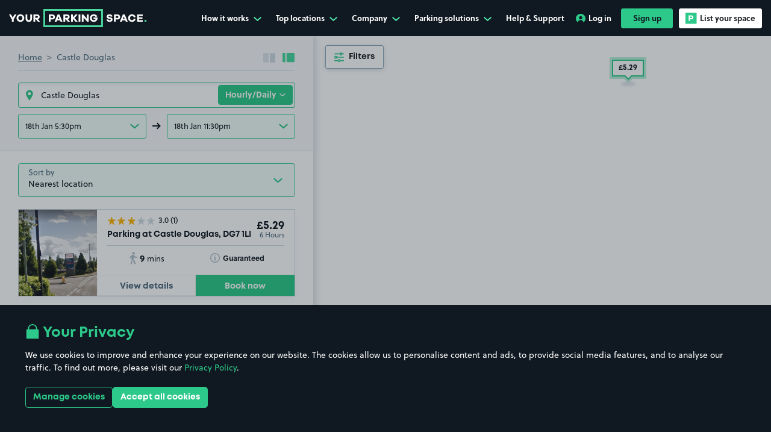

--- FILE ---
content_type: text/html; charset=utf-8
request_url: https://www.yourparkingspace.co.uk/castle-douglas
body_size: 58690
content:
<!doctype html>
<html data-n-head-ssr lang="en-GB" data-n-head="%7B%22lang%22:%7B%22ssr%22:%22en-GB%22%7D%7D">
  <head >
    <meta data-n-head="ssr" data-hid="mobile-web-app-capable" name="mobile-web-app-capable" content="yes"><meta data-n-head="ssr" data-hid="apple-mobile-web-app-title" name="apple-mobile-web-app-title" content="YourParkingSpace"><meta data-n-head="ssr" data-hid="theme-color" name="theme-color" content="#101921"><meta data-n-head="ssr" data-hid="charset" charset="utf-8"><meta data-n-head="ssr" data-hid="viewport" name="viewport" content="width=device-width, initial-scale=1, maximum-scale=1"><meta data-n-head="ssr" data-hid="og:image" content="https://www.yourparkingspace.co.uk/images/yps-meta-image.jpeg" property="og:image"><meta data-n-head="ssr" data-hid="twitter:image" content="https://www.yourparkingspace.co.uk/images/yps-meta-image.jpeg" name="twitter:image"><meta data-n-head="ssr" data-hid="og:url" content="https://www.yourparkingspace.co.uk" property="og:url"><meta data-n-head="ssr" data-hid="og:type" content="website" property="og:type"><meta data-n-head="ssr" data-hid="og:site_name" property="og:site_name" content="YourParkingSpace"><meta data-n-head="ssr" data-hid="twitter:card" name="twitter:card" content="summary"><meta data-n-head="ssr" data-hid="twitter:site" name="twitter:site" content="@YPSUK"><meta data-n-head="ssr" data-hid="twitter:creator" name="twitter:creator" content="@YPSUK"><meta data-n-head="ssr" data-hid="og:title" property="og:title" content="Castle Douglas Parking | Parking In Castle Douglas | YourParkingSpace UK"><meta data-n-head="ssr" data-hid="twitter:title" name="twitter:title" content="Castle Douglas Parking | Parking In Castle Douglas | YourParkingSpace UK"><meta data-n-head="ssr" data-hid="description" name="description" content="Book Castle Douglas parking with YourParkingSpace for cheap, safe, and hassle-free parking in Castle Douglas. Reserve today!"><meta data-n-head="ssr" data-hid="og:description" property="og:description" content="Book Castle Douglas parking with YourParkingSpace for cheap, safe, and hassle-free parking in Castle Douglas. Reserve today!"><meta data-n-head="ssr" data-hid="twitter:description" name="twitter:description" content="Book Castle Douglas parking with YourParkingSpace for cheap, safe, and hassle-free parking in Castle Douglas. Reserve today!"><meta data-n-head="ssr" name="apple-itunes-app" content="app-id=1107618222, app-argument=https://www.yourparkingspace.co.uk/book" data-hid="apple-itunes-app"><title>Castle Douglas Parking | Parking In Castle Douglas | YourParkingSpace UK</title><link data-n-head="ssr" data-hid="shortcut-icon" rel="shortcut icon" href="/_nuxt/icons/icon_64x64.9e8aa8.png"><link data-n-head="ssr" data-hid="apple-touch-icon" rel="apple-touch-icon" href="/_nuxt/icons/icon_512x512.9e8aa8.png" sizes="512x512"><link data-n-head="ssr" rel="manifest" href="/_nuxt/manifest.024e158a.json" data-hid="manifest"><link data-n-head="ssr" rel="preconnect" href="https://dev.visualwebsiteoptimizer.com"><link data-n-head="ssr" rel="preconnect" href="https://www.googletagmanager.com"><link data-n-head="ssr" rel="stylesheet" href="https://use.typekit.net/gvv8kyt.css"><link data-n-head="ssr" rel="canonical" href="https://www.yourparkingspace.co.uk/castle-douglas"><script data-n-head="ssr" data-hid="gtm-script">if(!window._gtm_init){window._gtm_init=1;(function(w,n,d,m,e,p){w[d]=(w[d]==1||n[d]=='yes'||n[d]==1||n[m]==1||(w[e]&&w[e][p]&&w[e][p]()))?1:0})(window,navigator,'doNotTrack','msDoNotTrack','external','msTrackingProtectionEnabled');(function(w,d,s,l,x,y){w[x]={};w._gtm_inject=function(i){if(w.doNotTrack||w[x][i])return;w[x][i]=1;w[l]=w[l]||[];w[l].push({'gtm.start':new Date().getTime(),event:'gtm.js'});var f=d.getElementsByTagName(s)[0],j=d.createElement(s);j.defer=true;j.src='https://www.googletagmanager.com/gtm.js?id='+i;f.parentNode.insertBefore(j,f);};w[y]('GTM-KVDHV7B')})(window,document,'script','dataLayer','_gtm_ids','_gtm_inject')}</script><script data-n-head="ssr" type="application/ld+json">{"@context":"https://schema.org","@type":"Organization","@id":"https://www.yourparkingspace.co.uk/#organization","name":"YourParkingSpace","alternateName":"Your Parking Space","url":"https://www.yourparkingspace.co.uk","logo":"https://www.yourparkingspace.co.uk/images/yps-meta-image.jpeg","sameAs":["https://www.facebook.com/YourParkingSpace","https://x.com/YPSUK","https://uk.linkedin.com/company/yourparkingspace-ltd/"],"address":{"@type":"PostalAddress","addressLocality":"London, United Kingdom","postalCode":"E20 1JQ","streetAddress":"Floor 4, 2 Redman Place, London"}}</script><script data-n-head="ssr" type="application/ld+json">{"@context":"http://schema.org","@type":"Product","name":"YourParkingSpace","image":"https://www.yourparkingspace.co.uk/images/yps-meta-image.jpeg","aggregateRating":{"@type":"AggregateRating","ratingValue":4.6,"reviewCount":92000},"offeredBy":{"@id":"https://www.yourparkingspace.co.uk/#organization"}}</script><script data-n-head="ssr" type="application/ld+json">{"@context":"http://schema.org","@type":"Place","name":"Castle Douglas Parking","description":"Book Castle Douglas parking with YourParkingSpace for cheap, safe, and hassle-free parking in Castle Douglas. Reserve today!","image":"https://www.yourparkingspace.co.uk/images/yps-meta-image.jpeg","url":"https://www.yourparkingspace.co.uk","geo":{"@type":"GeoCoordinates","latitude":"54.9401001","longitude":"-3.9305352"},"offers":[{"@type":"Offer","priceCurrency":"GBR","priceSpecification":{"@type":"UnitPriceSpecification","priceCurrency":"GBR","minPrice":2,"maxPrice":3,"price":2.5,"unitText":"DAY"}},{"@type":"Offer","priceCurrency":"GBR","priceSpecification":{"@type":"UnitPriceSpecification","priceCurrency":"GBR","minPrice":30,"maxPrice":50,"price":40,"unitText":"MONTH"}}]}</script><link rel="preload" href="/_nuxt/bc37a4e.modern.js" as="script"><link rel="preload" href="/_nuxt/55e4442.modern.js" as="script"><link rel="preload" href="/_nuxt/e5ba40f.modern.js" as="script"><link rel="preload" href="/_nuxt/beb80fc.modern.js" as="script"><link rel="preload" href="/_nuxt/a12348a.modern.js" as="script"><link rel="preload" href="/_nuxt/177796e.modern.js" as="script"><link rel="preload" href="/_nuxt/6cdfabf.modern.js" as="script"><link rel="preload" href="/_nuxt/3cc60c8.modern.js" as="script"><link rel="preload" href="/_nuxt/10b4fce.modern.js" as="script"><link rel="preload" href="/_nuxt/586c700.modern.js" as="script"><link rel="preload" href="/_nuxt/a3b3808.modern.js" as="script"><link rel="preload" href="/_nuxt/31790b4.modern.js" as="script"><link rel="preload" href="/_nuxt/395d207.modern.js" as="script"><style data-vue-ssr-id="516727c4:0 ec817fee:0 b562d076:0 3ad3bd2f:0 7f42656a:0 50f241a4:0 1c51215b:0 064cde5c:0 054492a4:0 68c3aefa:0 3e1aada8:0 3b56c340:0 98816868:0 dee91a7c:0 78147a06:0 ed482f36:0 1ad1cf9f:0 0134faf8:0 286c9f6a:0 825774a2:0 6eb617ee:0 3711e116:0 eecb09b0:0 c94a6bae:0 8d5047ca:0 b5e22946:0 05c44bac:0 f3a239b0:0 1a5bc8c4:0 699d214e:0 079c69c3:0 5416061a:0 57be8880:0 20537a3a:0 7b8c56fe:0 1b80ee90:0 64f9c5eb:0 70952909:0 2459540f:0 24a9991a:0 8ff1d508:0 38d637a4:0 2e018f26:0 752c8878:0 6248f235:0 bf751e82:0 324dd836:0 9288b7bc:0 107c940c:0 57f3871a:0 3c55f3b4:0 56fdb7fa:0 2a2741a0:0 70934117:0 ad404f50:0 1cc652c8:0 6dc3c1ac:0 de6caa04:0 60f780d9:0 48973a52:0 18561a03:0 42fd1f7b:0 ef958978:0 97588f62:0 6f3c0f49:0 3a447a38:0">@font-face{font-display:swap;font-family:"Mont";font-weight:400;src:url(/_nuxt/fonts/font.3679e8d.woff2) format("woff2"),url(/_nuxt/fonts/font.72b3bb4.woff) format("woff")}@font-face{font-display:swap;font-family:"Mont";font-weight:600;src:url(/_nuxt/fonts/font.5378ef3.woff2) format("woff2"),url(/_nuxt/fonts/font.ed04a1f.woff) format("woff")}@font-face{font-display:swap;font-family:"Mont";font-weight:700;src:url(/_nuxt/fonts/font.2f6f9bf.woff2) format("woff2"),url(/_nuxt/fonts/font.72b3bb4.woff) format("woff")}@font-face{font-display:swap;font-family:"Signerica Fat";font-weight:400;src:url(/_nuxt/fonts/font.daafc8b.woff2) format("woff2"),url(/_nuxt/fonts/font.86694fa.woff) format("woff")}@font-face{font-display:swap;font-family:"UKNumberPlate";font-style:normal;font-weight:400;src:url(/_nuxt/fonts/UKNumberPlate.32cf935.woff2) format("woff2"),url(/_nuxt/fonts/UKNumberPlate.3f817be.woff) format("woff")}:root{--body-overflow:auto}/*!
 * Bootstrap v4.5.3 (https://getbootstrap.com/)
 * Copyright 2011-2020 The Bootstrap Authors
 * Copyright 2011-2020 Twitter, Inc.
 * Licensed under MIT (https://github.com/twbs/bootstrap/blob/main/LICENSE)
 */:root{--blue:#007bff;--indigo:#6610f2;--purple:#6f42c1;--pink:#e83e8c;--red:#dc3545;--orange:#fd7e14;--yellow:#ffc107;--green:#28a745;--teal:#20c997;--cyan:#17a2b8;--gray:#6c757d;--gray-dark:#343a40;--primary:#2dc98a;--secondary:#44b8f3;--success:#28a745;--info:#17a2b8;--warning:#ffc107;--danger:#dc3545;--light:#f8f9fa;--dark:#101921;--white:#fff;--breakpoint-xs:0;--breakpoint-sm:576px;--breakpoint-md:768px;--breakpoint-lg:992px;--breakpoint-xl:1200px;--breakpoint-xxl:1400px;--breakpoint-xxxl:1900px;--font-family-sans-serif:Soleil,sans-serif;--font-family-monospace:SFMono-Regular,Menlo,Monaco,Consolas,"Liberation Mono","Courier New",monospace}*,:after,:before{-webkit-box-sizing:border-box;box-sizing:border-box}html{-webkit-text-size-adjust:100%;-webkit-tap-highlight-color:rgba(0,0,0,0);font-family:sans-serif;line-height:1.15}article,aside,figcaption,figure,footer,header,hgroup,main,nav,section{display:block}body{background-color:#fff;color:#4a697c;font-family:Soleil,sans-serif;font-size:.875rem;font-weight:400;line-height:1.57;margin:0;text-align:left}[tabindex="-1"]:focus:not(:focus-visible){outline:0!important}hr{-webkit-box-sizing:content-box;box-sizing:content-box;height:0;overflow:visible}h1,h2,h3,h4,h5,h6{margin-bottom:.5rem;margin-top:0}p{margin-bottom:1rem;margin-top:0}abbr[data-original-title],abbr[title]{border-bottom:0;cursor:help;text-decoration:underline;-webkit-text-decoration:underline dotted;text-decoration:underline dotted;-webkit-text-decoration-skip-ink:none;text-decoration-skip-ink:none}address{font-style:normal;line-height:inherit}address,dl,ol,ul{margin-bottom:1rem}dl,ol,ul{margin-top:0}ol ol,ol ul,ul ol,ul ul{margin-bottom:0}dt{font-weight:700}dd{margin-bottom:.5rem;margin-left:0}blockquote{margin:0 0 1rem}b,strong{font-weight:bolder}small{font-size:80%}sub,sup{font-size:75%;line-height:0;position:relative;vertical-align:baseline}sub{bottom:-.25em}sup{top:-.5em}a{background-color:transparent;color:#2dc98a;-webkit-text-decoration:none;text-decoration:none}a:hover{color:#1f8a5f;-webkit-text-decoration:underline;text-decoration:underline}a:not([href]):not([class]){color:inherit;-webkit-text-decoration:none;text-decoration:none}a:not([href]):not([class]):hover{color:inherit;-webkit-text-decoration:none;text-decoration:none}code,kbd,pre,samp{font-family:SFMono-Regular,Menlo,Monaco,Consolas,"Liberation Mono","Courier New",monospace;font-size:1em}pre{-ms-overflow-style:scrollbar;margin-bottom:1rem;margin-top:0;overflow:auto}figure{margin:0 0 1rem}img{border-style:none}img,svg{vertical-align:middle}svg{overflow:hidden}table{border-collapse:collapse}caption{caption-side:bottom;color:#6c757d;padding-bottom:.75rem;padding-top:.75rem;text-align:left}th{text-align:inherit;text-align:-webkit-match-parent}label{display:inline-block;margin-bottom:.5rem}button{border-radius:0}button:focus:not(:focus-visible){outline:0}button,input,optgroup,select,textarea{font-family:inherit;font-size:inherit;line-height:inherit;margin:0}button,input{overflow:visible}button,select{text-transform:none}[role=button]{cursor:pointer}select{word-wrap:normal}[type=button],[type=reset],[type=submit],button{-webkit-appearance:button}[type=button]:not(:disabled),[type=reset]:not(:disabled),[type=submit]:not(:disabled),button:not(:disabled){cursor:pointer}[type=button]::-moz-focus-inner,[type=reset]::-moz-focus-inner,[type=submit]::-moz-focus-inner,button::-moz-focus-inner{border-style:none;padding:0}input[type=checkbox],input[type=radio]{-webkit-box-sizing:border-box;box-sizing:border-box;padding:0}textarea{overflow:auto;resize:vertical}fieldset{border:0;margin:0;min-width:0;padding:0}legend{color:inherit;display:block;font-size:1.5rem;line-height:inherit;margin-bottom:.5rem;max-width:100%;padding:0;white-space:normal;width:100%}progress{vertical-align:baseline}[type=number]::-webkit-inner-spin-button,[type=number]::-webkit-outer-spin-button{height:auto}[type=search]{-webkit-appearance:none;outline-offset:-2px}[type=search]::-webkit-search-decoration{-webkit-appearance:none}::-webkit-file-upload-button{-webkit-appearance:button;font:inherit}output{display:inline-block}summary{cursor:pointer;display:list-item}template{display:none}[hidden]{display:none!important}.h1,.h2,.h3,.h4,.h5,.h6,h1,h2,h3,h4,h5,h6{color:#101921;font-family:Mont,sans-serif;font-weight:700;line-height:1.2;margin-bottom:.5rem}.h1,h1{font-size:2.625rem}.h2,h2{font-size:2.125rem}.h3,h3{font-size:2rem}.h4,h4{font-size:1.5rem}.h5,h5{font-size:1.125rem}.h6,h6{font-size:.875rem}.lead{font-size:1.09375rem;font-weight:300}.display-1{font-size:6rem}.display-1,.display-2{font-weight:300;line-height:1.2}.display-2{font-size:5.5rem}.display-3{font-size:4.5rem}.display-3,.display-4{font-weight:300;line-height:1.2}.display-4{font-size:3.5rem}hr{border:0;border-top:1px solid rgba(0,0,0,.1);margin-bottom:1rem;margin-top:1rem}.small,small{font-size:.875em;font-weight:400}.mark,mark{background-color:#fcf8e3;padding:.2em}.list-inline,.list-unstyled{list-style:none;padding-left:0}.list-inline-item{display:inline-block}.list-inline-item:not(:last-child){margin-right:.5rem}.initialism{font-size:90%;text-transform:uppercase}.blockquote{font-size:1.09375rem;margin-bottom:1rem}.blockquote-footer{color:#6c757d;display:block;font-size:.875em}.blockquote-footer:before{content:"— "}.container,.container-fluid,.container-lg,.container-md,.container-sm,.container-xl{margin-left:auto;margin-right:auto;padding-left:15px;padding-right:15px;width:100%}@media(min-width:576px){.container,.container-sm{max-width:540px}}@media(min-width:768px){.container,.container-md,.container-sm{max-width:720px}}@media(min-width:992px){.container,.container-lg,.container-md,.container-sm{max-width:960px}}@media(min-width:1200px){.container,.container-lg,.container-md,.container-sm,.container-xl{max-width:1140px}}.row{display:-webkit-box;display:-ms-flexbox;display:flex;-ms-flex-wrap:wrap;flex-wrap:wrap;margin-left:-15px;margin-right:-15px}.no-gutters{margin-left:0;margin-right:0}.no-gutters>.col,.no-gutters>[class*=col-]{padding-left:0;padding-right:0}.col,.col-1,.col-10,.col-11,.col-12,.col-2,.col-3,.col-4,.col-5,.col-6,.col-7,.col-8,.col-9,.col-auto,.col-lg,.col-lg-1,.col-lg-10,.col-lg-11,.col-lg-12,.col-lg-2,.col-lg-3,.col-lg-4,.col-lg-5,.col-lg-6,.col-lg-7,.col-lg-8,.col-lg-9,.col-lg-auto,.col-md,.col-md-1,.col-md-10,.col-md-11,.col-md-12,.col-md-2,.col-md-3,.col-md-4,.col-md-5,.col-md-6,.col-md-7,.col-md-8,.col-md-9,.col-md-auto,.col-sm,.col-sm-1,.col-sm-10,.col-sm-11,.col-sm-12,.col-sm-2,.col-sm-3,.col-sm-4,.col-sm-5,.col-sm-6,.col-sm-7,.col-sm-8,.col-sm-9,.col-sm-auto,.col-xl,.col-xl-1,.col-xl-10,.col-xl-11,.col-xl-12,.col-xl-2,.col-xl-3,.col-xl-4,.col-xl-5,.col-xl-6,.col-xl-7,.col-xl-8,.col-xl-9,.col-xl-auto,.col-xxl,.col-xxl-1,.col-xxl-10,.col-xxl-11,.col-xxl-12,.col-xxl-2,.col-xxl-3,.col-xxl-4,.col-xxl-5,.col-xxl-6,.col-xxl-7,.col-xxl-8,.col-xxl-9,.col-xxl-auto,.col-xxxl,.col-xxxl-1,.col-xxxl-10,.col-xxxl-11,.col-xxxl-12,.col-xxxl-2,.col-xxxl-3,.col-xxxl-4,.col-xxxl-5,.col-xxxl-6,.col-xxxl-7,.col-xxxl-8,.col-xxxl-9,.col-xxxl-auto{padding-left:15px;padding-right:15px;position:relative;width:100%}.col{-ms-flex-preferred-size:0;-webkit-box-flex:1;-ms-flex-positive:1;flex-basis:0;flex-grow:1;max-width:100%}.row-cols-1>*{-webkit-box-flex:0;-ms-flex:0 0 100%;flex:0 0 100%;max-width:100%}.row-cols-2>*{-webkit-box-flex:0;-ms-flex:0 0 50%;flex:0 0 50%;max-width:50%}.row-cols-3>*{-webkit-box-flex:0;-ms-flex:0 0 33.3333333333%;flex:0 0 33.3333333333%;max-width:33.3333333333%}.row-cols-4>*{-webkit-box-flex:0;-ms-flex:0 0 25%;flex:0 0 25%;max-width:25%}.row-cols-5>*{-webkit-box-flex:0;-ms-flex:0 0 20%;flex:0 0 20%;max-width:20%}.row-cols-6>*{-webkit-box-flex:0;-ms-flex:0 0 16.6666666667%;flex:0 0 16.6666666667%;max-width:16.6666666667%}.col-auto{-ms-flex:0 0 auto;flex:0 0 auto;max-width:100%;width:auto}.col-1,.col-auto{-webkit-box-flex:0}.col-1{-ms-flex:0 0 8.33333333%;flex:0 0 8.33333333%;max-width:8.33333333%}.col-2{-ms-flex:0 0 16.66666667%;flex:0 0 16.66666667%;max-width:16.66666667%}.col-2,.col-3{-webkit-box-flex:0}.col-3{-ms-flex:0 0 25%;flex:0 0 25%;max-width:25%}.col-4{-ms-flex:0 0 33.33333333%;flex:0 0 33.33333333%;max-width:33.33333333%}.col-4,.col-5{-webkit-box-flex:0}.col-5{-ms-flex:0 0 41.66666667%;flex:0 0 41.66666667%;max-width:41.66666667%}.col-6{-ms-flex:0 0 50%;flex:0 0 50%;max-width:50%}.col-6,.col-7{-webkit-box-flex:0}.col-7{-ms-flex:0 0 58.33333333%;flex:0 0 58.33333333%;max-width:58.33333333%}.col-8{-ms-flex:0 0 66.66666667%;flex:0 0 66.66666667%;max-width:66.66666667%}.col-8,.col-9{-webkit-box-flex:0}.col-9{-ms-flex:0 0 75%;flex:0 0 75%;max-width:75%}.col-10{-ms-flex:0 0 83.33333333%;flex:0 0 83.33333333%;max-width:83.33333333%}.col-10,.col-11{-webkit-box-flex:0}.col-11{-ms-flex:0 0 91.66666667%;flex:0 0 91.66666667%;max-width:91.66666667%}.col-12{-webkit-box-flex:0;-ms-flex:0 0 100%;flex:0 0 100%;max-width:100%}.order-first{-webkit-box-ordinal-group:0;-ms-flex-order:-1;order:-1}.order-last{-webkit-box-ordinal-group:14;-ms-flex-order:13;order:13}.order-0{-webkit-box-ordinal-group:1;-ms-flex-order:0;order:0}.order-1{-webkit-box-ordinal-group:2;-ms-flex-order:1;order:1}.order-2{-webkit-box-ordinal-group:3;-ms-flex-order:2;order:2}.order-3{-webkit-box-ordinal-group:4;-ms-flex-order:3;order:3}.order-4{-webkit-box-ordinal-group:5;-ms-flex-order:4;order:4}.order-5{-webkit-box-ordinal-group:6;-ms-flex-order:5;order:5}.order-6{-webkit-box-ordinal-group:7;-ms-flex-order:6;order:6}.order-7{-webkit-box-ordinal-group:8;-ms-flex-order:7;order:7}.order-8{-webkit-box-ordinal-group:9;-ms-flex-order:8;order:8}.order-9{-webkit-box-ordinal-group:10;-ms-flex-order:9;order:9}.order-10{-webkit-box-ordinal-group:11;-ms-flex-order:10;order:10}.order-11{-webkit-box-ordinal-group:12;-ms-flex-order:11;order:11}.order-12{-webkit-box-ordinal-group:13;-ms-flex-order:12;order:12}.offset-1{margin-left:8.33333333%}.offset-2{margin-left:16.66666667%}.offset-3{margin-left:25%}.offset-4{margin-left:33.33333333%}.offset-5{margin-left:41.66666667%}.offset-6{margin-left:50%}.offset-7{margin-left:58.33333333%}.offset-8{margin-left:66.66666667%}.offset-9{margin-left:75%}.offset-10{margin-left:83.33333333%}.offset-11{margin-left:91.66666667%}@media(min-width:576px){.col-sm{-ms-flex-preferred-size:0;-webkit-box-flex:1;-ms-flex-positive:1;flex-basis:0;flex-grow:1;max-width:100%}.row-cols-sm-1>*{-webkit-box-flex:0;-ms-flex:0 0 100%;flex:0 0 100%;max-width:100%}.row-cols-sm-2>*{-webkit-box-flex:0;-ms-flex:0 0 50%;flex:0 0 50%;max-width:50%}.row-cols-sm-3>*{-webkit-box-flex:0;-ms-flex:0 0 33.3333333333%;flex:0 0 33.3333333333%;max-width:33.3333333333%}.row-cols-sm-4>*{-webkit-box-flex:0;-ms-flex:0 0 25%;flex:0 0 25%;max-width:25%}.row-cols-sm-5>*{-webkit-box-flex:0;-ms-flex:0 0 20%;flex:0 0 20%;max-width:20%}.row-cols-sm-6>*{-webkit-box-flex:0;-ms-flex:0 0 16.6666666667%;flex:0 0 16.6666666667%;max-width:16.6666666667%}.col-sm-auto{-webkit-box-flex:0;-ms-flex:0 0 auto;flex:0 0 auto;max-width:100%;width:auto}.col-sm-1{-webkit-box-flex:0;-ms-flex:0 0 8.33333333%;flex:0 0 8.33333333%;max-width:8.33333333%}.col-sm-2{-webkit-box-flex:0;-ms-flex:0 0 16.66666667%;flex:0 0 16.66666667%;max-width:16.66666667%}.col-sm-3{-webkit-box-flex:0;-ms-flex:0 0 25%;flex:0 0 25%;max-width:25%}.col-sm-4{-webkit-box-flex:0;-ms-flex:0 0 33.33333333%;flex:0 0 33.33333333%;max-width:33.33333333%}.col-sm-5{-webkit-box-flex:0;-ms-flex:0 0 41.66666667%;flex:0 0 41.66666667%;max-width:41.66666667%}.col-sm-6{-webkit-box-flex:0;-ms-flex:0 0 50%;flex:0 0 50%;max-width:50%}.col-sm-7{-webkit-box-flex:0;-ms-flex:0 0 58.33333333%;flex:0 0 58.33333333%;max-width:58.33333333%}.col-sm-8{-webkit-box-flex:0;-ms-flex:0 0 66.66666667%;flex:0 0 66.66666667%;max-width:66.66666667%}.col-sm-9{-webkit-box-flex:0;-ms-flex:0 0 75%;flex:0 0 75%;max-width:75%}.col-sm-10{-webkit-box-flex:0;-ms-flex:0 0 83.33333333%;flex:0 0 83.33333333%;max-width:83.33333333%}.col-sm-11{-webkit-box-flex:0;-ms-flex:0 0 91.66666667%;flex:0 0 91.66666667%;max-width:91.66666667%}.col-sm-12{-webkit-box-flex:0;-ms-flex:0 0 100%;flex:0 0 100%;max-width:100%}.order-sm-first{-webkit-box-ordinal-group:0;-ms-flex-order:-1;order:-1}.order-sm-last{-webkit-box-ordinal-group:14;-ms-flex-order:13;order:13}.order-sm-0{-webkit-box-ordinal-group:1;-ms-flex-order:0;order:0}.order-sm-1{-webkit-box-ordinal-group:2;-ms-flex-order:1;order:1}.order-sm-2{-webkit-box-ordinal-group:3;-ms-flex-order:2;order:2}.order-sm-3{-webkit-box-ordinal-group:4;-ms-flex-order:3;order:3}.order-sm-4{-webkit-box-ordinal-group:5;-ms-flex-order:4;order:4}.order-sm-5{-webkit-box-ordinal-group:6;-ms-flex-order:5;order:5}.order-sm-6{-webkit-box-ordinal-group:7;-ms-flex-order:6;order:6}.order-sm-7{-webkit-box-ordinal-group:8;-ms-flex-order:7;order:7}.order-sm-8{-webkit-box-ordinal-group:9;-ms-flex-order:8;order:8}.order-sm-9{-webkit-box-ordinal-group:10;-ms-flex-order:9;order:9}.order-sm-10{-webkit-box-ordinal-group:11;-ms-flex-order:10;order:10}.order-sm-11{-webkit-box-ordinal-group:12;-ms-flex-order:11;order:11}.order-sm-12{-webkit-box-ordinal-group:13;-ms-flex-order:12;order:12}.offset-sm-0{margin-left:0}.offset-sm-1{margin-left:8.33333333%}.offset-sm-2{margin-left:16.66666667%}.offset-sm-3{margin-left:25%}.offset-sm-4{margin-left:33.33333333%}.offset-sm-5{margin-left:41.66666667%}.offset-sm-6{margin-left:50%}.offset-sm-7{margin-left:58.33333333%}.offset-sm-8{margin-left:66.66666667%}.offset-sm-9{margin-left:75%}.offset-sm-10{margin-left:83.33333333%}.offset-sm-11{margin-left:91.66666667%}}@media(min-width:768px){.col-md{-ms-flex-preferred-size:0;-webkit-box-flex:1;-ms-flex-positive:1;flex-basis:0;flex-grow:1;max-width:100%}.row-cols-md-1>*{-webkit-box-flex:0;-ms-flex:0 0 100%;flex:0 0 100%;max-width:100%}.row-cols-md-2>*{-webkit-box-flex:0;-ms-flex:0 0 50%;flex:0 0 50%;max-width:50%}.row-cols-md-3>*{-webkit-box-flex:0;-ms-flex:0 0 33.3333333333%;flex:0 0 33.3333333333%;max-width:33.3333333333%}.row-cols-md-4>*{-webkit-box-flex:0;-ms-flex:0 0 25%;flex:0 0 25%;max-width:25%}.row-cols-md-5>*{-webkit-box-flex:0;-ms-flex:0 0 20%;flex:0 0 20%;max-width:20%}.row-cols-md-6>*{-webkit-box-flex:0;-ms-flex:0 0 16.6666666667%;flex:0 0 16.6666666667%;max-width:16.6666666667%}.col-md-auto{-webkit-box-flex:0;-ms-flex:0 0 auto;flex:0 0 auto;max-width:100%;width:auto}.col-md-1{-webkit-box-flex:0;-ms-flex:0 0 8.33333333%;flex:0 0 8.33333333%;max-width:8.33333333%}.col-md-2{-webkit-box-flex:0;-ms-flex:0 0 16.66666667%;flex:0 0 16.66666667%;max-width:16.66666667%}.col-md-3{-webkit-box-flex:0;-ms-flex:0 0 25%;flex:0 0 25%;max-width:25%}.col-md-4{-webkit-box-flex:0;-ms-flex:0 0 33.33333333%;flex:0 0 33.33333333%;max-width:33.33333333%}.col-md-5{-webkit-box-flex:0;-ms-flex:0 0 41.66666667%;flex:0 0 41.66666667%;max-width:41.66666667%}.col-md-6{-webkit-box-flex:0;-ms-flex:0 0 50%;flex:0 0 50%;max-width:50%}.col-md-7{-webkit-box-flex:0;-ms-flex:0 0 58.33333333%;flex:0 0 58.33333333%;max-width:58.33333333%}.col-md-8{-webkit-box-flex:0;-ms-flex:0 0 66.66666667%;flex:0 0 66.66666667%;max-width:66.66666667%}.col-md-9{-webkit-box-flex:0;-ms-flex:0 0 75%;flex:0 0 75%;max-width:75%}.col-md-10{-webkit-box-flex:0;-ms-flex:0 0 83.33333333%;flex:0 0 83.33333333%;max-width:83.33333333%}.col-md-11{-webkit-box-flex:0;-ms-flex:0 0 91.66666667%;flex:0 0 91.66666667%;max-width:91.66666667%}.col-md-12{-webkit-box-flex:0;-ms-flex:0 0 100%;flex:0 0 100%;max-width:100%}.order-md-first{-webkit-box-ordinal-group:0;-ms-flex-order:-1;order:-1}.order-md-last{-webkit-box-ordinal-group:14;-ms-flex-order:13;order:13}.order-md-0{-webkit-box-ordinal-group:1;-ms-flex-order:0;order:0}.order-md-1{-webkit-box-ordinal-group:2;-ms-flex-order:1;order:1}.order-md-2{-webkit-box-ordinal-group:3;-ms-flex-order:2;order:2}.order-md-3{-webkit-box-ordinal-group:4;-ms-flex-order:3;order:3}.order-md-4{-webkit-box-ordinal-group:5;-ms-flex-order:4;order:4}.order-md-5{-webkit-box-ordinal-group:6;-ms-flex-order:5;order:5}.order-md-6{-webkit-box-ordinal-group:7;-ms-flex-order:6;order:6}.order-md-7{-webkit-box-ordinal-group:8;-ms-flex-order:7;order:7}.order-md-8{-webkit-box-ordinal-group:9;-ms-flex-order:8;order:8}.order-md-9{-webkit-box-ordinal-group:10;-ms-flex-order:9;order:9}.order-md-10{-webkit-box-ordinal-group:11;-ms-flex-order:10;order:10}.order-md-11{-webkit-box-ordinal-group:12;-ms-flex-order:11;order:11}.order-md-12{-webkit-box-ordinal-group:13;-ms-flex-order:12;order:12}.offset-md-0{margin-left:0}.offset-md-1{margin-left:8.33333333%}.offset-md-2{margin-left:16.66666667%}.offset-md-3{margin-left:25%}.offset-md-4{margin-left:33.33333333%}.offset-md-5{margin-left:41.66666667%}.offset-md-6{margin-left:50%}.offset-md-7{margin-left:58.33333333%}.offset-md-8{margin-left:66.66666667%}.offset-md-9{margin-left:75%}.offset-md-10{margin-left:83.33333333%}.offset-md-11{margin-left:91.66666667%}}@media(min-width:992px){.col-lg{-ms-flex-preferred-size:0;-webkit-box-flex:1;-ms-flex-positive:1;flex-basis:0;flex-grow:1;max-width:100%}.row-cols-lg-1>*{-webkit-box-flex:0;-ms-flex:0 0 100%;flex:0 0 100%;max-width:100%}.row-cols-lg-2>*{-webkit-box-flex:0;-ms-flex:0 0 50%;flex:0 0 50%;max-width:50%}.row-cols-lg-3>*{-webkit-box-flex:0;-ms-flex:0 0 33.3333333333%;flex:0 0 33.3333333333%;max-width:33.3333333333%}.row-cols-lg-4>*{-webkit-box-flex:0;-ms-flex:0 0 25%;flex:0 0 25%;max-width:25%}.row-cols-lg-5>*{-webkit-box-flex:0;-ms-flex:0 0 20%;flex:0 0 20%;max-width:20%}.row-cols-lg-6>*{-webkit-box-flex:0;-ms-flex:0 0 16.6666666667%;flex:0 0 16.6666666667%;max-width:16.6666666667%}.col-lg-auto{-webkit-box-flex:0;-ms-flex:0 0 auto;flex:0 0 auto;max-width:100%;width:auto}.col-lg-1{-webkit-box-flex:0;-ms-flex:0 0 8.33333333%;flex:0 0 8.33333333%;max-width:8.33333333%}.col-lg-2{-webkit-box-flex:0;-ms-flex:0 0 16.66666667%;flex:0 0 16.66666667%;max-width:16.66666667%}.col-lg-3{-webkit-box-flex:0;-ms-flex:0 0 25%;flex:0 0 25%;max-width:25%}.col-lg-4{-webkit-box-flex:0;-ms-flex:0 0 33.33333333%;flex:0 0 33.33333333%;max-width:33.33333333%}.col-lg-5{-webkit-box-flex:0;-ms-flex:0 0 41.66666667%;flex:0 0 41.66666667%;max-width:41.66666667%}.col-lg-6{-webkit-box-flex:0;-ms-flex:0 0 50%;flex:0 0 50%;max-width:50%}.col-lg-7{-webkit-box-flex:0;-ms-flex:0 0 58.33333333%;flex:0 0 58.33333333%;max-width:58.33333333%}.col-lg-8{-webkit-box-flex:0;-ms-flex:0 0 66.66666667%;flex:0 0 66.66666667%;max-width:66.66666667%}.col-lg-9{-webkit-box-flex:0;-ms-flex:0 0 75%;flex:0 0 75%;max-width:75%}.col-lg-10{-webkit-box-flex:0;-ms-flex:0 0 83.33333333%;flex:0 0 83.33333333%;max-width:83.33333333%}.col-lg-11{-webkit-box-flex:0;-ms-flex:0 0 91.66666667%;flex:0 0 91.66666667%;max-width:91.66666667%}.col-lg-12{-webkit-box-flex:0;-ms-flex:0 0 100%;flex:0 0 100%;max-width:100%}.order-lg-first{-webkit-box-ordinal-group:0;-ms-flex-order:-1;order:-1}.order-lg-last{-webkit-box-ordinal-group:14;-ms-flex-order:13;order:13}.order-lg-0{-webkit-box-ordinal-group:1;-ms-flex-order:0;order:0}.order-lg-1{-webkit-box-ordinal-group:2;-ms-flex-order:1;order:1}.order-lg-2{-webkit-box-ordinal-group:3;-ms-flex-order:2;order:2}.order-lg-3{-webkit-box-ordinal-group:4;-ms-flex-order:3;order:3}.order-lg-4{-webkit-box-ordinal-group:5;-ms-flex-order:4;order:4}.order-lg-5{-webkit-box-ordinal-group:6;-ms-flex-order:5;order:5}.order-lg-6{-webkit-box-ordinal-group:7;-ms-flex-order:6;order:6}.order-lg-7{-webkit-box-ordinal-group:8;-ms-flex-order:7;order:7}.order-lg-8{-webkit-box-ordinal-group:9;-ms-flex-order:8;order:8}.order-lg-9{-webkit-box-ordinal-group:10;-ms-flex-order:9;order:9}.order-lg-10{-webkit-box-ordinal-group:11;-ms-flex-order:10;order:10}.order-lg-11{-webkit-box-ordinal-group:12;-ms-flex-order:11;order:11}.order-lg-12{-webkit-box-ordinal-group:13;-ms-flex-order:12;order:12}.offset-lg-0{margin-left:0}.offset-lg-1{margin-left:8.33333333%}.offset-lg-2{margin-left:16.66666667%}.offset-lg-3{margin-left:25%}.offset-lg-4{margin-left:33.33333333%}.offset-lg-5{margin-left:41.66666667%}.offset-lg-6{margin-left:50%}.offset-lg-7{margin-left:58.33333333%}.offset-lg-8{margin-left:66.66666667%}.offset-lg-9{margin-left:75%}.offset-lg-10{margin-left:83.33333333%}.offset-lg-11{margin-left:91.66666667%}}@media(min-width:1200px){.col-xl{-ms-flex-preferred-size:0;-webkit-box-flex:1;-ms-flex-positive:1;flex-basis:0;flex-grow:1;max-width:100%}.row-cols-xl-1>*{-webkit-box-flex:0;-ms-flex:0 0 100%;flex:0 0 100%;max-width:100%}.row-cols-xl-2>*{-webkit-box-flex:0;-ms-flex:0 0 50%;flex:0 0 50%;max-width:50%}.row-cols-xl-3>*{-webkit-box-flex:0;-ms-flex:0 0 33.3333333333%;flex:0 0 33.3333333333%;max-width:33.3333333333%}.row-cols-xl-4>*{-webkit-box-flex:0;-ms-flex:0 0 25%;flex:0 0 25%;max-width:25%}.row-cols-xl-5>*{-webkit-box-flex:0;-ms-flex:0 0 20%;flex:0 0 20%;max-width:20%}.row-cols-xl-6>*{-webkit-box-flex:0;-ms-flex:0 0 16.6666666667%;flex:0 0 16.6666666667%;max-width:16.6666666667%}.col-xl-auto{-webkit-box-flex:0;-ms-flex:0 0 auto;flex:0 0 auto;max-width:100%;width:auto}.col-xl-1{-webkit-box-flex:0;-ms-flex:0 0 8.33333333%;flex:0 0 8.33333333%;max-width:8.33333333%}.col-xl-2{-webkit-box-flex:0;-ms-flex:0 0 16.66666667%;flex:0 0 16.66666667%;max-width:16.66666667%}.col-xl-3{-webkit-box-flex:0;-ms-flex:0 0 25%;flex:0 0 25%;max-width:25%}.col-xl-4{-webkit-box-flex:0;-ms-flex:0 0 33.33333333%;flex:0 0 33.33333333%;max-width:33.33333333%}.col-xl-5{-webkit-box-flex:0;-ms-flex:0 0 41.66666667%;flex:0 0 41.66666667%;max-width:41.66666667%}.col-xl-6{-webkit-box-flex:0;-ms-flex:0 0 50%;flex:0 0 50%;max-width:50%}.col-xl-7{-webkit-box-flex:0;-ms-flex:0 0 58.33333333%;flex:0 0 58.33333333%;max-width:58.33333333%}.col-xl-8{-webkit-box-flex:0;-ms-flex:0 0 66.66666667%;flex:0 0 66.66666667%;max-width:66.66666667%}.col-xl-9{-webkit-box-flex:0;-ms-flex:0 0 75%;flex:0 0 75%;max-width:75%}.col-xl-10{-webkit-box-flex:0;-ms-flex:0 0 83.33333333%;flex:0 0 83.33333333%;max-width:83.33333333%}.col-xl-11{-webkit-box-flex:0;-ms-flex:0 0 91.66666667%;flex:0 0 91.66666667%;max-width:91.66666667%}.col-xl-12{-webkit-box-flex:0;-ms-flex:0 0 100%;flex:0 0 100%;max-width:100%}.order-xl-first{-webkit-box-ordinal-group:0;-ms-flex-order:-1;order:-1}.order-xl-last{-webkit-box-ordinal-group:14;-ms-flex-order:13;order:13}.order-xl-0{-webkit-box-ordinal-group:1;-ms-flex-order:0;order:0}.order-xl-1{-webkit-box-ordinal-group:2;-ms-flex-order:1;order:1}.order-xl-2{-webkit-box-ordinal-group:3;-ms-flex-order:2;order:2}.order-xl-3{-webkit-box-ordinal-group:4;-ms-flex-order:3;order:3}.order-xl-4{-webkit-box-ordinal-group:5;-ms-flex-order:4;order:4}.order-xl-5{-webkit-box-ordinal-group:6;-ms-flex-order:5;order:5}.order-xl-6{-webkit-box-ordinal-group:7;-ms-flex-order:6;order:6}.order-xl-7{-webkit-box-ordinal-group:8;-ms-flex-order:7;order:7}.order-xl-8{-webkit-box-ordinal-group:9;-ms-flex-order:8;order:8}.order-xl-9{-webkit-box-ordinal-group:10;-ms-flex-order:9;order:9}.order-xl-10{-webkit-box-ordinal-group:11;-ms-flex-order:10;order:10}.order-xl-11{-webkit-box-ordinal-group:12;-ms-flex-order:11;order:11}.order-xl-12{-webkit-box-ordinal-group:13;-ms-flex-order:12;order:12}.offset-xl-0{margin-left:0}.offset-xl-1{margin-left:8.33333333%}.offset-xl-2{margin-left:16.66666667%}.offset-xl-3{margin-left:25%}.offset-xl-4{margin-left:33.33333333%}.offset-xl-5{margin-left:41.66666667%}.offset-xl-6{margin-left:50%}.offset-xl-7{margin-left:58.33333333%}.offset-xl-8{margin-left:66.66666667%}.offset-xl-9{margin-left:75%}.offset-xl-10{margin-left:83.33333333%}.offset-xl-11{margin-left:91.66666667%}}@media(min-width:1400px){.col-xxl{-ms-flex-preferred-size:0;-webkit-box-flex:1;-ms-flex-positive:1;flex-basis:0;flex-grow:1;max-width:100%}.row-cols-xxl-1>*{-webkit-box-flex:0;-ms-flex:0 0 100%;flex:0 0 100%;max-width:100%}.row-cols-xxl-2>*{-webkit-box-flex:0;-ms-flex:0 0 50%;flex:0 0 50%;max-width:50%}.row-cols-xxl-3>*{-webkit-box-flex:0;-ms-flex:0 0 33.3333333333%;flex:0 0 33.3333333333%;max-width:33.3333333333%}.row-cols-xxl-4>*{-webkit-box-flex:0;-ms-flex:0 0 25%;flex:0 0 25%;max-width:25%}.row-cols-xxl-5>*{-webkit-box-flex:0;-ms-flex:0 0 20%;flex:0 0 20%;max-width:20%}.row-cols-xxl-6>*{-webkit-box-flex:0;-ms-flex:0 0 16.6666666667%;flex:0 0 16.6666666667%;max-width:16.6666666667%}.col-xxl-auto{-webkit-box-flex:0;-ms-flex:0 0 auto;flex:0 0 auto;max-width:100%;width:auto}.col-xxl-1{-webkit-box-flex:0;-ms-flex:0 0 8.33333333%;flex:0 0 8.33333333%;max-width:8.33333333%}.col-xxl-2{-webkit-box-flex:0;-ms-flex:0 0 16.66666667%;flex:0 0 16.66666667%;max-width:16.66666667%}.col-xxl-3{-webkit-box-flex:0;-ms-flex:0 0 25%;flex:0 0 25%;max-width:25%}.col-xxl-4{-webkit-box-flex:0;-ms-flex:0 0 33.33333333%;flex:0 0 33.33333333%;max-width:33.33333333%}.col-xxl-5{-webkit-box-flex:0;-ms-flex:0 0 41.66666667%;flex:0 0 41.66666667%;max-width:41.66666667%}.col-xxl-6{-webkit-box-flex:0;-ms-flex:0 0 50%;flex:0 0 50%;max-width:50%}.col-xxl-7{-webkit-box-flex:0;-ms-flex:0 0 58.33333333%;flex:0 0 58.33333333%;max-width:58.33333333%}.col-xxl-8{-webkit-box-flex:0;-ms-flex:0 0 66.66666667%;flex:0 0 66.66666667%;max-width:66.66666667%}.col-xxl-9{-webkit-box-flex:0;-ms-flex:0 0 75%;flex:0 0 75%;max-width:75%}.col-xxl-10{-webkit-box-flex:0;-ms-flex:0 0 83.33333333%;flex:0 0 83.33333333%;max-width:83.33333333%}.col-xxl-11{-webkit-box-flex:0;-ms-flex:0 0 91.66666667%;flex:0 0 91.66666667%;max-width:91.66666667%}.col-xxl-12{-webkit-box-flex:0;-ms-flex:0 0 100%;flex:0 0 100%;max-width:100%}.order-xxl-first{-webkit-box-ordinal-group:0;-ms-flex-order:-1;order:-1}.order-xxl-last{-webkit-box-ordinal-group:14;-ms-flex-order:13;order:13}.order-xxl-0{-webkit-box-ordinal-group:1;-ms-flex-order:0;order:0}.order-xxl-1{-webkit-box-ordinal-group:2;-ms-flex-order:1;order:1}.order-xxl-2{-webkit-box-ordinal-group:3;-ms-flex-order:2;order:2}.order-xxl-3{-webkit-box-ordinal-group:4;-ms-flex-order:3;order:3}.order-xxl-4{-webkit-box-ordinal-group:5;-ms-flex-order:4;order:4}.order-xxl-5{-webkit-box-ordinal-group:6;-ms-flex-order:5;order:5}.order-xxl-6{-webkit-box-ordinal-group:7;-ms-flex-order:6;order:6}.order-xxl-7{-webkit-box-ordinal-group:8;-ms-flex-order:7;order:7}.order-xxl-8{-webkit-box-ordinal-group:9;-ms-flex-order:8;order:8}.order-xxl-9{-webkit-box-ordinal-group:10;-ms-flex-order:9;order:9}.order-xxl-10{-webkit-box-ordinal-group:11;-ms-flex-order:10;order:10}.order-xxl-11{-webkit-box-ordinal-group:12;-ms-flex-order:11;order:11}.order-xxl-12{-webkit-box-ordinal-group:13;-ms-flex-order:12;order:12}.offset-xxl-0{margin-left:0}.offset-xxl-1{margin-left:8.33333333%}.offset-xxl-2{margin-left:16.66666667%}.offset-xxl-3{margin-left:25%}.offset-xxl-4{margin-left:33.33333333%}.offset-xxl-5{margin-left:41.66666667%}.offset-xxl-6{margin-left:50%}.offset-xxl-7{margin-left:58.33333333%}.offset-xxl-8{margin-left:66.66666667%}.offset-xxl-9{margin-left:75%}.offset-xxl-10{margin-left:83.33333333%}.offset-xxl-11{margin-left:91.66666667%}}@media(min-width:1900px){.col-xxxl{-ms-flex-preferred-size:0;-webkit-box-flex:1;-ms-flex-positive:1;flex-basis:0;flex-grow:1;max-width:100%}.row-cols-xxxl-1>*{-webkit-box-flex:0;-ms-flex:0 0 100%;flex:0 0 100%;max-width:100%}.row-cols-xxxl-2>*{-webkit-box-flex:0;-ms-flex:0 0 50%;flex:0 0 50%;max-width:50%}.row-cols-xxxl-3>*{-webkit-box-flex:0;-ms-flex:0 0 33.3333333333%;flex:0 0 33.3333333333%;max-width:33.3333333333%}.row-cols-xxxl-4>*{-webkit-box-flex:0;-ms-flex:0 0 25%;flex:0 0 25%;max-width:25%}.row-cols-xxxl-5>*{-webkit-box-flex:0;-ms-flex:0 0 20%;flex:0 0 20%;max-width:20%}.row-cols-xxxl-6>*{-webkit-box-flex:0;-ms-flex:0 0 16.6666666667%;flex:0 0 16.6666666667%;max-width:16.6666666667%}.col-xxxl-auto{-webkit-box-flex:0;-ms-flex:0 0 auto;flex:0 0 auto;max-width:100%;width:auto}.col-xxxl-1{-webkit-box-flex:0;-ms-flex:0 0 8.33333333%;flex:0 0 8.33333333%;max-width:8.33333333%}.col-xxxl-2{-webkit-box-flex:0;-ms-flex:0 0 16.66666667%;flex:0 0 16.66666667%;max-width:16.66666667%}.col-xxxl-3{-webkit-box-flex:0;-ms-flex:0 0 25%;flex:0 0 25%;max-width:25%}.col-xxxl-4{-webkit-box-flex:0;-ms-flex:0 0 33.33333333%;flex:0 0 33.33333333%;max-width:33.33333333%}.col-xxxl-5{-webkit-box-flex:0;-ms-flex:0 0 41.66666667%;flex:0 0 41.66666667%;max-width:41.66666667%}.col-xxxl-6{-webkit-box-flex:0;-ms-flex:0 0 50%;flex:0 0 50%;max-width:50%}.col-xxxl-7{-webkit-box-flex:0;-ms-flex:0 0 58.33333333%;flex:0 0 58.33333333%;max-width:58.33333333%}.col-xxxl-8{-webkit-box-flex:0;-ms-flex:0 0 66.66666667%;flex:0 0 66.66666667%;max-width:66.66666667%}.col-xxxl-9{-webkit-box-flex:0;-ms-flex:0 0 75%;flex:0 0 75%;max-width:75%}.col-xxxl-10{-webkit-box-flex:0;-ms-flex:0 0 83.33333333%;flex:0 0 83.33333333%;max-width:83.33333333%}.col-xxxl-11{-webkit-box-flex:0;-ms-flex:0 0 91.66666667%;flex:0 0 91.66666667%;max-width:91.66666667%}.col-xxxl-12{-webkit-box-flex:0;-ms-flex:0 0 100%;flex:0 0 100%;max-width:100%}.order-xxxl-first{-webkit-box-ordinal-group:0;-ms-flex-order:-1;order:-1}.order-xxxl-last{-webkit-box-ordinal-group:14;-ms-flex-order:13;order:13}.order-xxxl-0{-webkit-box-ordinal-group:1;-ms-flex-order:0;order:0}.order-xxxl-1{-webkit-box-ordinal-group:2;-ms-flex-order:1;order:1}.order-xxxl-2{-webkit-box-ordinal-group:3;-ms-flex-order:2;order:2}.order-xxxl-3{-webkit-box-ordinal-group:4;-ms-flex-order:3;order:3}.order-xxxl-4{-webkit-box-ordinal-group:5;-ms-flex-order:4;order:4}.order-xxxl-5{-webkit-box-ordinal-group:6;-ms-flex-order:5;order:5}.order-xxxl-6{-webkit-box-ordinal-group:7;-ms-flex-order:6;order:6}.order-xxxl-7{-webkit-box-ordinal-group:8;-ms-flex-order:7;order:7}.order-xxxl-8{-webkit-box-ordinal-group:9;-ms-flex-order:8;order:8}.order-xxxl-9{-webkit-box-ordinal-group:10;-ms-flex-order:9;order:9}.order-xxxl-10{-webkit-box-ordinal-group:11;-ms-flex-order:10;order:10}.order-xxxl-11{-webkit-box-ordinal-group:12;-ms-flex-order:11;order:11}.order-xxxl-12{-webkit-box-ordinal-group:13;-ms-flex-order:12;order:12}.offset-xxxl-0{margin-left:0}.offset-xxxl-1{margin-left:8.33333333%}.offset-xxxl-2{margin-left:16.66666667%}.offset-xxxl-3{margin-left:25%}.offset-xxxl-4{margin-left:33.33333333%}.offset-xxxl-5{margin-left:41.66666667%}.offset-xxxl-6{margin-left:50%}.offset-xxxl-7{margin-left:58.33333333%}.offset-xxxl-8{margin-left:66.66666667%}.offset-xxxl-9{margin-left:75%}.offset-xxxl-10{margin-left:83.33333333%}.offset-xxxl-11{margin-left:91.66666667%}}.form-control{background-clip:padding-box;background-color:#fff;border:1px solid #8aa4b3;border-radius:3px;color:#495057;display:block;font-size:.875rem;font-weight:400;height:calc(1.57em + 1.564rem + 2px);line-height:1.57;padding:.782rem 1.25rem;-webkit-transition:border-color .15s ease-in-out,-webkit-box-shadow .15s ease-in-out;transition:border-color .15s ease-in-out,-webkit-box-shadow .15s ease-in-out;transition:border-color .15s ease-in-out,box-shadow .15s ease-in-out;transition:border-color .15s ease-in-out,box-shadow .15s ease-in-out,-webkit-box-shadow .15s ease-in-out;width:100%}@media(prefers-reduced-motion:reduce){.form-control{-webkit-transition:none;transition:none}}.form-control::-ms-expand{background-color:transparent;border:0}.form-control:focus{background-color:#fff;border-color:#8fe6c3;-webkit-box-shadow:0 0 0 .2rem rgba(45,201,138,.25);box-shadow:0 0 0 .2rem rgba(45,201,138,.25);color:#495057;outline:0}.form-control::-webkit-input-placeholder{color:#8aa4b3;opacity:1}.form-control::-moz-placeholder{color:#8aa4b3;opacity:1}.form-control:-ms-input-placeholder{color:#8aa4b3;opacity:1}.form-control::-ms-input-placeholder{color:#8aa4b3;opacity:1}.form-control::placeholder{color:#8aa4b3;opacity:1}.form-control:disabled,.form-control[readonly]{background-color:#e9ecef;opacity:1}input[type=date].form-control,input[type=datetime-local].form-control,input[type=month].form-control,input[type=time].form-control{-webkit-appearance:none;-moz-appearance:none;appearance:none}select.form-control:-moz-focusring{color:transparent;text-shadow:0 0 0 #495057}select.form-control:focus::-ms-value{background-color:#fff;color:#495057}.form-control-file,.form-control-range{display:block;width:100%}.col-form-label{font-size:inherit;line-height:1.57;margin-bottom:0;padding-bottom:calc(.782rem + 1px);padding-top:calc(.782rem + 1px)}.col-form-label-lg{font-size:1.09375rem;line-height:1.5;padding-bottom:calc(.86754rem + 1px);padding-top:calc(.86754rem + 1px)}.col-form-label-sm{font-size:.8125rem;line-height:1.5;padding-bottom:calc(.59375rem + 1px);padding-top:calc(.59375rem + 1px)}.form-control-plaintext{background-color:transparent;border:solid transparent;border-width:1px 0;color:#4a697c;display:block;font-size:.875rem;line-height:1.57;margin-bottom:0;padding:.782rem 0;width:100%}.form-control-plaintext.form-control-lg,.form-control-plaintext.form-control-sm{padding-left:0;padding-right:0}.form-control-sm{border-radius:.2rem;font-size:.8125rem;height:calc(1.5em + 1.1875rem + 2px);line-height:1.5;padding:.59375rem .6875rem}.form-control-lg{border-radius:.3rem;font-size:1.09375rem;height:calc(1.5em + 1.73508rem + 2px);line-height:1.5;padding:.867541667rem 1rem}select.form-control[multiple],select.form-control[size]{height:auto}textarea.form-control{height:auto}.form-group{margin-bottom:1rem}.form-text{display:block;margin-top:.25rem}.form-row{display:-webkit-box;display:-ms-flexbox;display:flex;-ms-flex-wrap:wrap;flex-wrap:wrap;margin-left:-5px;margin-right:-5px}.form-row>.col,.form-row>[class*=col-]{padding-left:5px;padding-right:5px}.form-check{display:block;padding-left:1.25rem;position:relative}.form-check-input{margin-left:-1.25rem;margin-top:.3rem;position:absolute}.form-check-input:disabled~.form-check-label,.form-check-input[disabled]~.form-check-label{color:#6c757d}.form-check-label{margin-bottom:0}.form-check-inline{-webkit-box-align:center;-ms-flex-align:center;align-items:center;display:-webkit-inline-box;display:-ms-inline-flexbox;display:inline-flex;margin-right:.75rem;padding-left:0}.form-check-inline .form-check-input{margin-left:0;margin-right:.3125rem;margin-top:0;position:static}.valid-feedback{color:#28a745;display:none;font-size:.875em;margin-top:.25rem;width:100%}.valid-tooltip{background-color:rgba(40,167,69,.9);border-radius:.25rem;color:#fff;display:none;font-size:.765625rem;left:0;line-height:1.57;margin-top:.1rem;max-width:100%;padding:.25rem .5rem;position:absolute;top:100%;z-index:5}.form-row>.col>.valid-tooltip,.form-row>[class*=col-]>.valid-tooltip{left:5px}.is-valid~.valid-feedback,.is-valid~.valid-tooltip,.was-validated :valid~.valid-feedback,.was-validated :valid~.valid-tooltip{display:block}.form-control.is-valid,.was-validated .form-control:valid{background-image:url("data:image/svg+xml;charset=utf-8,%3Csvg xmlns='http://www.w3.org/2000/svg' width='8' height='8'%3E%3Cpath fill='%2328a745' d='M2.3 6.73.6 4.53c-.4-1.04.46-1.4 1.1-.8l1.1 1.4 3.4-3.8c.6-.63 1.6-.27 1.2.7l-4 4.6c-.43.5-.8.4-1.1.1z'/%3E%3C/svg%3E");background-position:right calc(.3925em + .391rem) center;background-repeat:no-repeat;background-size:calc(.785em + .782rem) calc(.785em + .782rem);border-color:#28a745;padding-right:calc(1.57em + 1.564rem)!important}.form-control.is-valid:focus,.was-validated .form-control:valid:focus{border-color:#28a745;-webkit-box-shadow:0 0 0 .2rem rgba(40,167,69,.25);box-shadow:0 0 0 .2rem rgba(40,167,69,.25)}.was-validated select.form-control:valid,select.form-control.is-valid{background-position:right 2.5rem center;padding-right:5rem!important}.was-validated textarea.form-control:valid,textarea.form-control.is-valid{background-position:top calc(.3925em + .391rem) right calc(.3925em + .391rem);padding-right:calc(1.57em + 1.564rem)}.custom-select.is-valid,.was-validated .custom-select:valid{background:url("data:image/svg+xml;charset=utf-8,%3Csvg xmlns='http://www.w3.org/2000/svg' width='19' height='10' viewBox='0 0 13 7'%3E%3Cpath d='m6.5 7 .624-.533L13 1.39 11.751 0 6.5 4.534 1.249 0 0 1.391l5.876 5.076z' fill='%232dc98a'/%3E%3C/svg%3E") right 1.25rem center/15px 19px no-repeat,#fff url("data:image/svg+xml;charset=utf-8,%3Csvg xmlns='http://www.w3.org/2000/svg' width='8' height='8'%3E%3Cpath fill='%2328a745' d='M2.3 6.73.6 4.53c-.4-1.04.46-1.4 1.1-.8l1.1 1.4 3.4-3.8c.6-.63 1.6-.27 1.2.7l-4 4.6c-.43.5-.8.4-1.1.1z'/%3E%3C/svg%3E") center right 3.25rem/calc(.785em + .782rem) calc(.785em + .782rem) no-repeat;border-color:#28a745;padding-right:calc(.75em + 4.423rem)!important}.custom-select.is-valid:focus,.was-validated .custom-select:valid:focus{border-color:#28a745;-webkit-box-shadow:0 0 0 .2rem rgba(40,167,69,.25);box-shadow:0 0 0 .2rem rgba(40,167,69,.25)}.form-check-input.is-valid~.form-check-label,.was-validated .form-check-input:valid~.form-check-label{color:#28a745}.form-check-input.is-valid~.valid-feedback,.form-check-input.is-valid~.valid-tooltip,.was-validated .form-check-input:valid~.valid-feedback,.was-validated .form-check-input:valid~.valid-tooltip{display:block}.custom-control-input.is-valid~.custom-control-label,.was-validated .custom-control-input:valid~.custom-control-label{color:#28a745}.custom-control-input.is-valid~.custom-control-label:before,.was-validated .custom-control-input:valid~.custom-control-label:before{border-color:#28a745}.custom-control-input.is-valid:checked~.custom-control-label:before,.was-validated .custom-control-input:valid:checked~.custom-control-label:before{background-color:#34ce57;border-color:#34ce57}.custom-control-input.is-valid:focus~.custom-control-label:before,.was-validated .custom-control-input:valid:focus~.custom-control-label:before{-webkit-box-shadow:0 0 0 .2rem rgba(40,167,69,.25);box-shadow:0 0 0 .2rem rgba(40,167,69,.25)}.custom-control-input.is-valid:focus:not(:checked)~.custom-control-label:before,.was-validated .custom-control-input:valid:focus:not(:checked)~.custom-control-label:before{border-color:#28a745}.custom-file-input.is-valid~.custom-file-label,.was-validated .custom-file-input:valid~.custom-file-label{border-color:#28a745}.custom-file-input.is-valid:focus~.custom-file-label,.was-validated .custom-file-input:valid:focus~.custom-file-label{border-color:#28a745;-webkit-box-shadow:0 0 0 .2rem rgba(40,167,69,.25);box-shadow:0 0 0 .2rem rgba(40,167,69,.25)}.invalid-feedback{color:#dc3545;display:none;font-size:.875em;margin-top:.25rem;width:100%}.invalid-tooltip{background-color:rgba(220,53,69,.9);border-radius:.25rem;color:#fff;display:none;font-size:.765625rem;left:0;line-height:1.57;margin-top:.1rem;max-width:100%;padding:.25rem .5rem;position:absolute;top:100%;z-index:5}.form-row>.col>.invalid-tooltip,.form-row>[class*=col-]>.invalid-tooltip{left:5px}.is-invalid~.invalid-feedback,.is-invalid~.invalid-tooltip,.was-validated :invalid~.invalid-feedback,.was-validated :invalid~.invalid-tooltip{display:block}.form-control.is-invalid,.was-validated .form-control:invalid{background-image:url("data:image/svg+xml;charset=utf-8,%3Csvg xmlns='http://www.w3.org/2000/svg' width='12' height='12' fill='none' stroke='%23dc3545'%3E%3Ccircle cx='6' cy='6' r='4.5'/%3E%3Cpath stroke-linejoin='round' d='M5.8 3.6h.4L6 6.5z'/%3E%3Ccircle cx='6' cy='8.2' r='.6' fill='%23dc3545' stroke='none'/%3E%3C/svg%3E");background-position:right calc(.3925em + .391rem) center;background-repeat:no-repeat;background-size:calc(.785em + .782rem) calc(.785em + .782rem);border-color:#dc3545;padding-right:calc(1.57em + 1.564rem)!important}.form-control.is-invalid:focus,.was-validated .form-control:invalid:focus{border-color:#dc3545;-webkit-box-shadow:0 0 0 .2rem rgba(220,53,69,.25);box-shadow:0 0 0 .2rem rgba(220,53,69,.25)}.was-validated select.form-control:invalid,select.form-control.is-invalid{background-position:right 2.5rem center;padding-right:5rem!important}.was-validated textarea.form-control:invalid,textarea.form-control.is-invalid{background-position:top calc(.3925em + .391rem) right calc(.3925em + .391rem);padding-right:calc(1.57em + 1.564rem)}.custom-select.is-invalid,.was-validated .custom-select:invalid{background:url("data:image/svg+xml;charset=utf-8,%3Csvg xmlns='http://www.w3.org/2000/svg' width='19' height='10' viewBox='0 0 13 7'%3E%3Cpath d='m6.5 7 .624-.533L13 1.39 11.751 0 6.5 4.534 1.249 0 0 1.391l5.876 5.076z' fill='%232dc98a'/%3E%3C/svg%3E") right 1.25rem center/15px 19px no-repeat,#fff url("data:image/svg+xml;charset=utf-8,%3Csvg xmlns='http://www.w3.org/2000/svg' width='12' height='12' fill='none' stroke='%23dc3545'%3E%3Ccircle cx='6' cy='6' r='4.5'/%3E%3Cpath stroke-linejoin='round' d='M5.8 3.6h.4L6 6.5z'/%3E%3Ccircle cx='6' cy='8.2' r='.6' fill='%23dc3545' stroke='none'/%3E%3C/svg%3E") center right 3.25rem/calc(.785em + .782rem) calc(.785em + .782rem) no-repeat;border-color:#dc3545;padding-right:calc(.75em + 4.423rem)!important}.custom-select.is-invalid:focus,.was-validated .custom-select:invalid:focus{border-color:#dc3545;-webkit-box-shadow:0 0 0 .2rem rgba(220,53,69,.25);box-shadow:0 0 0 .2rem rgba(220,53,69,.25)}.form-check-input.is-invalid~.form-check-label,.was-validated .form-check-input:invalid~.form-check-label{color:#dc3545}.form-check-input.is-invalid~.invalid-feedback,.form-check-input.is-invalid~.invalid-tooltip,.was-validated .form-check-input:invalid~.invalid-feedback,.was-validated .form-check-input:invalid~.invalid-tooltip{display:block}.custom-control-input.is-invalid~.custom-control-label,.was-validated .custom-control-input:invalid~.custom-control-label{color:#dc3545}.custom-control-input.is-invalid~.custom-control-label:before,.was-validated .custom-control-input:invalid~.custom-control-label:before{border-color:#dc3545}.custom-control-input.is-invalid:checked~.custom-control-label:before,.was-validated .custom-control-input:invalid:checked~.custom-control-label:before{background-color:#e4606d;border-color:#e4606d}.custom-control-input.is-invalid:focus~.custom-control-label:before,.was-validated .custom-control-input:invalid:focus~.custom-control-label:before{-webkit-box-shadow:0 0 0 .2rem rgba(220,53,69,.25);box-shadow:0 0 0 .2rem rgba(220,53,69,.25)}.custom-control-input.is-invalid:focus:not(:checked)~.custom-control-label:before,.was-validated .custom-control-input:invalid:focus:not(:checked)~.custom-control-label:before{border-color:#dc3545}.custom-file-input.is-invalid~.custom-file-label,.was-validated .custom-file-input:invalid~.custom-file-label{border-color:#dc3545}.custom-file-input.is-invalid:focus~.custom-file-label,.was-validated .custom-file-input:invalid:focus~.custom-file-label{border-color:#dc3545;-webkit-box-shadow:0 0 0 .2rem rgba(220,53,69,.25);box-shadow:0 0 0 .2rem rgba(220,53,69,.25)}.form-inline{-webkit-box-orient:horizontal;-webkit-box-direction:normal;-webkit-box-align:center;-ms-flex-align:center;align-items:center;display:-webkit-box;display:-ms-flexbox;display:flex;-ms-flex-flow:row wrap;flex-flow:row wrap}.form-inline .form-check{width:100%}@media(min-width:576px){.form-inline label{-ms-flex-align:center;-webkit-box-pack:center;-ms-flex-pack:center;justify-content:center}.form-inline .form-group,.form-inline label{-webkit-box-align:center;align-items:center;display:-webkit-box;display:-ms-flexbox;display:flex;margin-bottom:0}.form-inline .form-group{-webkit-box-flex:0;-webkit-box-orient:horizontal;-webkit-box-direction:normal;-ms-flex-align:center;-ms-flex:0 0 auto;flex:0 0 auto;-ms-flex-flow:row wrap;flex-flow:row wrap}.form-inline .form-control{display:inline-block;vertical-align:middle;width:auto}.form-inline .form-control-plaintext{display:inline-block}.form-inline .custom-select,.form-inline .input-group{width:auto}.form-inline .form-check{-webkit-box-align:center;-ms-flex-align:center;-webkit-box-pack:center;-ms-flex-pack:center;align-items:center;display:-webkit-box;display:-ms-flexbox;display:flex;justify-content:center;padding-left:0;width:auto}.form-inline .form-check-input{-ms-flex-negative:0;flex-shrink:0;margin-left:0;margin-right:.25rem;margin-top:0;position:relative}.form-inline .custom-control{-webkit-box-align:center;-ms-flex-align:center;-webkit-box-pack:center;-ms-flex-pack:center;align-items:center;justify-content:center}.form-inline .custom-control-label{margin-bottom:0}}.btn{background-color:transparent;border:1px solid transparent;border-radius:0;color:#4a697c;display:inline-block;font-family:Mont,sans-serif;font-size:.875rem;font-weight:700;line-height:1.57;padding:.375rem .75rem;text-align:center;-webkit-transition:color .15s ease-in-out,background-color .15s ease-in-out,border-color .15s ease-in-out,-webkit-box-shadow .15s ease-in-out;transition:color .15s ease-in-out,background-color .15s ease-in-out,border-color .15s ease-in-out,-webkit-box-shadow .15s ease-in-out;transition:color .15s ease-in-out,background-color .15s ease-in-out,border-color .15s ease-in-out,box-shadow .15s ease-in-out;transition:color .15s ease-in-out,background-color .15s ease-in-out,border-color .15s ease-in-out,box-shadow .15s ease-in-out,-webkit-box-shadow .15s ease-in-out;-webkit-user-select:none;-moz-user-select:none;-ms-user-select:none;user-select:none;vertical-align:middle}@media(prefers-reduced-motion:reduce){.btn{-webkit-transition:none;transition:none}}.btn:hover{color:#4a697c;-webkit-text-decoration:none;text-decoration:none}.btn.focus,.btn:focus{-webkit-box-shadow:0 0 0 .2rem rgba(45,201,138,.25);box-shadow:0 0 0 .2rem rgba(45,201,138,.25);outline:0}.btn.disabled,.btn:disabled{opacity:.65}.btn:not(:disabled):not(.disabled){cursor:pointer}a.btn.disabled,fieldset:disabled a.btn{pointer-events:none}.btn-primary{background-color:#2dc98a;border-color:#2dc98a;color:#fff}.btn-primary:hover{background-color:#26aa75;border-color:#249f6d;color:#fff}.btn-primary.focus,.btn-primary:focus{background-color:#26aa75;border-color:#249f6d;-webkit-box-shadow:0 0 0 .2rem rgba(77,209,156,.5);box-shadow:0 0 0 .2rem rgba(77,209,156,.5);color:#fff}.btn-primary.disabled,.btn-primary:disabled{background-color:#2dc98a;border-color:#2dc98a;color:#fff}.btn-primary:not(:disabled):not(.disabled).active,.btn-primary:not(:disabled):not(.disabled):active,.show>.btn-primary.dropdown-toggle{background-color:#249f6d;border-color:#219566;color:#fff}.btn-primary:not(:disabled):not(.disabled).active:focus,.btn-primary:not(:disabled):not(.disabled):active:focus,.show>.btn-primary.dropdown-toggle:focus{-webkit-box-shadow:0 0 0 .2rem rgba(77,209,156,.5);box-shadow:0 0 0 .2rem rgba(77,209,156,.5)}.btn-secondary{background-color:#44b8f3;border-color:#44b8f3;color:#212529}.btn-secondary:hover{background-color:#20aaf1;border-color:#14a6f0;color:#fff}.btn-secondary.focus,.btn-secondary:focus{background-color:#20aaf1;border-color:#14a6f0;-webkit-box-shadow:0 0 0 .2rem rgba(63,162,213,.5);box-shadow:0 0 0 .2rem rgba(63,162,213,.5);color:#fff}.btn-secondary.disabled,.btn-secondary:disabled{background-color:#44b8f3;border-color:#44b8f3;color:#212529}.btn-secondary:not(:disabled):not(.disabled).active,.btn-secondary:not(:disabled):not(.disabled):active,.show>.btn-secondary.dropdown-toggle{background-color:#14a6f0;border-color:#0f9fe8;color:#fff}.btn-secondary:not(:disabled):not(.disabled).active:focus,.btn-secondary:not(:disabled):not(.disabled):active:focus,.show>.btn-secondary.dropdown-toggle:focus{-webkit-box-shadow:0 0 0 .2rem rgba(63,162,213,.5);box-shadow:0 0 0 .2rem rgba(63,162,213,.5)}.btn-success{background-color:#28a745;border-color:#28a745;color:#fff}.btn-success:hover{background-color:#218838;border-color:#1e7e34;color:#fff}.btn-success.focus,.btn-success:focus{background-color:#218838;border-color:#1e7e34;-webkit-box-shadow:0 0 0 .2rem rgba(72,180,97,.5);box-shadow:0 0 0 .2rem rgba(72,180,97,.5);color:#fff}.btn-success.disabled,.btn-success:disabled{background-color:#28a745;border-color:#28a745;color:#fff}.btn-success:not(:disabled):not(.disabled).active,.btn-success:not(:disabled):not(.disabled):active,.show>.btn-success.dropdown-toggle{background-color:#1e7e34;border-color:#1c7430;color:#fff}.btn-success:not(:disabled):not(.disabled).active:focus,.btn-success:not(:disabled):not(.disabled):active:focus,.show>.btn-success.dropdown-toggle:focus{-webkit-box-shadow:0 0 0 .2rem rgba(72,180,97,.5);box-shadow:0 0 0 .2rem rgba(72,180,97,.5)}.btn-info{background-color:#17a2b8;border-color:#17a2b8;color:#fff}.btn-info:hover{background-color:#138496;border-color:#117a8b;color:#fff}.btn-info.focus,.btn-info:focus{background-color:#138496;border-color:#117a8b;-webkit-box-shadow:0 0 0 .2rem rgba(58,176,195,.5);box-shadow:0 0 0 .2rem rgba(58,176,195,.5);color:#fff}.btn-info.disabled,.btn-info:disabled{background-color:#17a2b8;border-color:#17a2b8;color:#fff}.btn-info:not(:disabled):not(.disabled).active,.btn-info:not(:disabled):not(.disabled):active,.show>.btn-info.dropdown-toggle{background-color:#117a8b;border-color:#10707f;color:#fff}.btn-info:not(:disabled):not(.disabled).active:focus,.btn-info:not(:disabled):not(.disabled):active:focus,.show>.btn-info.dropdown-toggle:focus{-webkit-box-shadow:0 0 0 .2rem rgba(58,176,195,.5);box-shadow:0 0 0 .2rem rgba(58,176,195,.5)}.btn-warning{background-color:#ffc107;border-color:#ffc107;color:#212529}.btn-warning:hover{background-color:#e0a800;border-color:#d39e00;color:#212529}.btn-warning.focus,.btn-warning:focus{background-color:#e0a800;border-color:#d39e00;-webkit-box-shadow:0 0 0 .2rem rgba(222,170,12,.5);box-shadow:0 0 0 .2rem rgba(222,170,12,.5);color:#212529}.btn-warning.disabled,.btn-warning:disabled{background-color:#ffc107;border-color:#ffc107;color:#212529}.btn-warning:not(:disabled):not(.disabled).active,.btn-warning:not(:disabled):not(.disabled):active,.show>.btn-warning.dropdown-toggle{background-color:#d39e00;border-color:#c69500;color:#212529}.btn-warning:not(:disabled):not(.disabled).active:focus,.btn-warning:not(:disabled):not(.disabled):active:focus,.show>.btn-warning.dropdown-toggle:focus{-webkit-box-shadow:0 0 0 .2rem rgba(222,170,12,.5);box-shadow:0 0 0 .2rem rgba(222,170,12,.5)}.btn-danger{background-color:#dc3545;border-color:#dc3545;color:#fff}.btn-danger:hover{background-color:#c82333;border-color:#bd2130;color:#fff}.btn-danger.focus,.btn-danger:focus{background-color:#c82333;border-color:#bd2130;-webkit-box-shadow:0 0 0 .2rem rgba(225,83,97,.5);box-shadow:0 0 0 .2rem rgba(225,83,97,.5);color:#fff}.btn-danger.disabled,.btn-danger:disabled{background-color:#dc3545;border-color:#dc3545;color:#fff}.btn-danger:not(:disabled):not(.disabled).active,.btn-danger:not(:disabled):not(.disabled):active,.show>.btn-danger.dropdown-toggle{background-color:#bd2130;border-color:#b21f2d;color:#fff}.btn-danger:not(:disabled):not(.disabled).active:focus,.btn-danger:not(:disabled):not(.disabled):active:focus,.show>.btn-danger.dropdown-toggle:focus{-webkit-box-shadow:0 0 0 .2rem rgba(225,83,97,.5);box-shadow:0 0 0 .2rem rgba(225,83,97,.5)}.btn-light{background-color:#f8f9fa;border-color:#f8f9fa;color:#212529}.btn-light:hover{background-color:#e2e6ea;border-color:#dae0e5;color:#212529}.btn-light.focus,.btn-light:focus{background-color:#e2e6ea;border-color:#dae0e5;-webkit-box-shadow:0 0 0 .2rem hsla(220,4%,85%,.5);box-shadow:0 0 0 .2rem hsla(220,4%,85%,.5);color:#212529}.btn-light.disabled,.btn-light:disabled{background-color:#f8f9fa;border-color:#f8f9fa;color:#212529}.btn-light:not(:disabled):not(.disabled).active,.btn-light:not(:disabled):not(.disabled):active,.show>.btn-light.dropdown-toggle{background-color:#dae0e5;border-color:#d3d9df;color:#212529}.btn-light:not(:disabled):not(.disabled).active:focus,.btn-light:not(:disabled):not(.disabled):active:focus,.show>.btn-light.dropdown-toggle:focus{-webkit-box-shadow:0 0 0 .2rem hsla(220,4%,85%,.5);box-shadow:0 0 0 .2rem hsla(220,4%,85%,.5)}.btn-dark{background-color:#101921;border-color:#101921;color:#fff}.btn-dark:hover{background-color:#040507;border-color:#000;color:#fff}.btn-dark.focus,.btn-dark:focus{background-color:#040507;border-color:#000;-webkit-box-shadow:0 0 0 .2rem rgba(52,60,66,.5);box-shadow:0 0 0 .2rem rgba(52,60,66,.5);color:#fff}.btn-dark.disabled,.btn-dark:disabled{background-color:#101921;border-color:#101921;color:#fff}.btn-dark:not(:disabled):not(.disabled).active,.btn-dark:not(:disabled):not(.disabled):active,.show>.btn-dark.dropdown-toggle{background-color:#000;border-color:#000;color:#fff}.btn-dark:not(:disabled):not(.disabled).active:focus,.btn-dark:not(:disabled):not(.disabled):active:focus,.show>.btn-dark.dropdown-toggle:focus{-webkit-box-shadow:0 0 0 .2rem rgba(52,60,66,.5);box-shadow:0 0 0 .2rem rgba(52,60,66,.5)}.btn-white{background-color:#fff;border-color:#fff;color:#212529}.btn-white:hover{background-color:#ececec;border-color:#e6e6e6;color:#212529}.btn-white.focus,.btn-white:focus{background-color:#ececec;border-color:#e6e6e6;-webkit-box-shadow:0 0 0 .2rem hsla(240,2%,87%,.5);box-shadow:0 0 0 .2rem hsla(240,2%,87%,.5);color:#212529}.btn-white.disabled,.btn-white:disabled{background-color:#fff;border-color:#fff;color:#212529}.btn-white:not(:disabled):not(.disabled).active,.btn-white:not(:disabled):not(.disabled):active,.show>.btn-white.dropdown-toggle{background-color:#e6e6e6;border-color:#dfdfdf;color:#212529}.btn-white:not(:disabled):not(.disabled).active:focus,.btn-white:not(:disabled):not(.disabled):active:focus,.show>.btn-white.dropdown-toggle:focus{-webkit-box-shadow:0 0 0 .2rem hsla(240,2%,87%,.5);box-shadow:0 0 0 .2rem hsla(240,2%,87%,.5)}.btn-outline-primary{border-color:#2dc98a;color:#2dc98a}.btn-outline-primary:hover{background-color:#2dc98a;border-color:#2dc98a;color:#fff}.btn-outline-primary.focus,.btn-outline-primary:focus{-webkit-box-shadow:0 0 0 .2rem rgba(45,201,138,.5);box-shadow:0 0 0 .2rem rgba(45,201,138,.5)}.btn-outline-primary.disabled,.btn-outline-primary:disabled{background-color:transparent;color:#2dc98a}.btn-outline-primary:not(:disabled):not(.disabled).active,.btn-outline-primary:not(:disabled):not(.disabled):active,.show>.btn-outline-primary.dropdown-toggle{background-color:#2dc98a;border-color:#2dc98a;color:#fff}.btn-outline-primary:not(:disabled):not(.disabled).active:focus,.btn-outline-primary:not(:disabled):not(.disabled):active:focus,.show>.btn-outline-primary.dropdown-toggle:focus{-webkit-box-shadow:0 0 0 .2rem rgba(45,201,138,.5);box-shadow:0 0 0 .2rem rgba(45,201,138,.5)}.btn-outline-secondary{border-color:#44b8f3;color:#44b8f3}.btn-outline-secondary:hover{background-color:#44b8f3;border-color:#44b8f3;color:#212529}.btn-outline-secondary.focus,.btn-outline-secondary:focus{-webkit-box-shadow:0 0 0 .2rem rgba(68,184,243,.5);box-shadow:0 0 0 .2rem rgba(68,184,243,.5)}.btn-outline-secondary.disabled,.btn-outline-secondary:disabled{background-color:transparent;color:#44b8f3}.btn-outline-secondary:not(:disabled):not(.disabled).active,.btn-outline-secondary:not(:disabled):not(.disabled):active,.show>.btn-outline-secondary.dropdown-toggle{background-color:#44b8f3;border-color:#44b8f3;color:#212529}.btn-outline-secondary:not(:disabled):not(.disabled).active:focus,.btn-outline-secondary:not(:disabled):not(.disabled):active:focus,.show>.btn-outline-secondary.dropdown-toggle:focus{-webkit-box-shadow:0 0 0 .2rem rgba(68,184,243,.5);box-shadow:0 0 0 .2rem rgba(68,184,243,.5)}.btn-outline-success{border-color:#28a745;color:#28a745}.btn-outline-success:hover{background-color:#28a745;border-color:#28a745;color:#fff}.btn-outline-success.focus,.btn-outline-success:focus{-webkit-box-shadow:0 0 0 .2rem rgba(40,167,69,.5);box-shadow:0 0 0 .2rem rgba(40,167,69,.5)}.btn-outline-success.disabled,.btn-outline-success:disabled{background-color:transparent;color:#28a745}.btn-outline-success:not(:disabled):not(.disabled).active,.btn-outline-success:not(:disabled):not(.disabled):active,.show>.btn-outline-success.dropdown-toggle{background-color:#28a745;border-color:#28a745;color:#fff}.btn-outline-success:not(:disabled):not(.disabled).active:focus,.btn-outline-success:not(:disabled):not(.disabled):active:focus,.show>.btn-outline-success.dropdown-toggle:focus{-webkit-box-shadow:0 0 0 .2rem rgba(40,167,69,.5);box-shadow:0 0 0 .2rem rgba(40,167,69,.5)}.btn-outline-info{border-color:#17a2b8;color:#17a2b8}.btn-outline-info:hover{background-color:#17a2b8;border-color:#17a2b8;color:#fff}.btn-outline-info.focus,.btn-outline-info:focus{-webkit-box-shadow:0 0 0 .2rem rgba(23,162,184,.5);box-shadow:0 0 0 .2rem rgba(23,162,184,.5)}.btn-outline-info.disabled,.btn-outline-info:disabled{background-color:transparent;color:#17a2b8}.btn-outline-info:not(:disabled):not(.disabled).active,.btn-outline-info:not(:disabled):not(.disabled):active,.show>.btn-outline-info.dropdown-toggle{background-color:#17a2b8;border-color:#17a2b8;color:#fff}.btn-outline-info:not(:disabled):not(.disabled).active:focus,.btn-outline-info:not(:disabled):not(.disabled):active:focus,.show>.btn-outline-info.dropdown-toggle:focus{-webkit-box-shadow:0 0 0 .2rem rgba(23,162,184,.5);box-shadow:0 0 0 .2rem rgba(23,162,184,.5)}.btn-outline-warning{border-color:#ffc107;color:#ffc107}.btn-outline-warning:hover{background-color:#ffc107;border-color:#ffc107;color:#212529}.btn-outline-warning.focus,.btn-outline-warning:focus{-webkit-box-shadow:0 0 0 .2rem rgba(255,193,7,.5);box-shadow:0 0 0 .2rem rgba(255,193,7,.5)}.btn-outline-warning.disabled,.btn-outline-warning:disabled{background-color:transparent;color:#ffc107}.btn-outline-warning:not(:disabled):not(.disabled).active,.btn-outline-warning:not(:disabled):not(.disabled):active,.show>.btn-outline-warning.dropdown-toggle{background-color:#ffc107;border-color:#ffc107;color:#212529}.btn-outline-warning:not(:disabled):not(.disabled).active:focus,.btn-outline-warning:not(:disabled):not(.disabled):active:focus,.show>.btn-outline-warning.dropdown-toggle:focus{-webkit-box-shadow:0 0 0 .2rem rgba(255,193,7,.5);box-shadow:0 0 0 .2rem rgba(255,193,7,.5)}.btn-outline-danger{border-color:#dc3545;color:#dc3545}.btn-outline-danger:hover{background-color:#dc3545;border-color:#dc3545;color:#fff}.btn-outline-danger.focus,.btn-outline-danger:focus{-webkit-box-shadow:0 0 0 .2rem rgba(220,53,69,.5);box-shadow:0 0 0 .2rem rgba(220,53,69,.5)}.btn-outline-danger.disabled,.btn-outline-danger:disabled{background-color:transparent;color:#dc3545}.btn-outline-danger:not(:disabled):not(.disabled).active,.btn-outline-danger:not(:disabled):not(.disabled):active,.show>.btn-outline-danger.dropdown-toggle{background-color:#dc3545;border-color:#dc3545;color:#fff}.btn-outline-danger:not(:disabled):not(.disabled).active:focus,.btn-outline-danger:not(:disabled):not(.disabled):active:focus,.show>.btn-outline-danger.dropdown-toggle:focus{-webkit-box-shadow:0 0 0 .2rem rgba(220,53,69,.5);box-shadow:0 0 0 .2rem rgba(220,53,69,.5)}.btn-outline-light{border-color:#f8f9fa;color:#f8f9fa}.btn-outline-light:hover{background-color:#f8f9fa;border-color:#f8f9fa;color:#212529}.btn-outline-light.focus,.btn-outline-light:focus{-webkit-box-shadow:0 0 0 .2rem rgba(248,249,250,.5);box-shadow:0 0 0 .2rem rgba(248,249,250,.5)}.btn-outline-light.disabled,.btn-outline-light:disabled{background-color:transparent;color:#f8f9fa}.btn-outline-light:not(:disabled):not(.disabled).active,.btn-outline-light:not(:disabled):not(.disabled):active,.show>.btn-outline-light.dropdown-toggle{background-color:#f8f9fa;border-color:#f8f9fa;color:#212529}.btn-outline-light:not(:disabled):not(.disabled).active:focus,.btn-outline-light:not(:disabled):not(.disabled):active:focus,.show>.btn-outline-light.dropdown-toggle:focus{-webkit-box-shadow:0 0 0 .2rem rgba(248,249,250,.5);box-shadow:0 0 0 .2rem rgba(248,249,250,.5)}.btn-outline-dark{border-color:#101921;color:#101921}.btn-outline-dark:hover{background-color:#101921;border-color:#101921;color:#fff}.btn-outline-dark.focus,.btn-outline-dark:focus{-webkit-box-shadow:0 0 0 .2rem rgba(16,25,33,.5);box-shadow:0 0 0 .2rem rgba(16,25,33,.5)}.btn-outline-dark.disabled,.btn-outline-dark:disabled{background-color:transparent;color:#101921}.btn-outline-dark:not(:disabled):not(.disabled).active,.btn-outline-dark:not(:disabled):not(.disabled):active,.show>.btn-outline-dark.dropdown-toggle{background-color:#101921;border-color:#101921;color:#fff}.btn-outline-dark:not(:disabled):not(.disabled).active:focus,.btn-outline-dark:not(:disabled):not(.disabled):active:focus,.show>.btn-outline-dark.dropdown-toggle:focus{-webkit-box-shadow:0 0 0 .2rem rgba(16,25,33,.5);box-shadow:0 0 0 .2rem rgba(16,25,33,.5)}.btn-outline-white{border-color:#fff;color:#fff}.btn-outline-white:hover{background-color:#fff;border-color:#fff;color:#212529}.btn-outline-white.focus,.btn-outline-white:focus{-webkit-box-shadow:0 0 0 .2rem hsla(0,0%,100%,.5);box-shadow:0 0 0 .2rem hsla(0,0%,100%,.5)}.btn-outline-white.disabled,.btn-outline-white:disabled{background-color:transparent;color:#fff}.btn-outline-white:not(:disabled):not(.disabled).active,.btn-outline-white:not(:disabled):not(.disabled):active,.show>.btn-outline-white.dropdown-toggle{background-color:#fff;border-color:#fff;color:#212529}.btn-outline-white:not(:disabled):not(.disabled).active:focus,.btn-outline-white:not(:disabled):not(.disabled):active:focus,.show>.btn-outline-white.dropdown-toggle:focus{-webkit-box-shadow:0 0 0 .2rem hsla(0,0%,100%,.5);box-shadow:0 0 0 .2rem hsla(0,0%,100%,.5)}.btn-link{color:#2dc98a;font-weight:400;-webkit-text-decoration:none;text-decoration:none}.btn-link:hover{color:#1f8a5f;-webkit-text-decoration:underline;text-decoration:underline}.btn-link.focus,.btn-link:focus{-webkit-text-decoration:underline;text-decoration:underline}.btn-link.disabled,.btn-link:disabled{color:#6c757d;pointer-events:none}.btn-group-lg>.btn,.btn-lg{border-radius:0;font-size:1.09375rem;line-height:1.5;padding:.5rem 1rem}.btn-group-sm>.btn,.btn-sm{border-radius:0;font-size:.765625rem;line-height:1.5;padding:.25rem .5rem}.btn-block{display:block;width:100%}.btn-block+.btn-block{margin-top:.5rem}input[type=button].btn-block,input[type=reset].btn-block,input[type=submit].btn-block{width:100%}.fade{-webkit-transition:opacity .15s linear;transition:opacity .15s linear}@media(prefers-reduced-motion:reduce){.fade{-webkit-transition:none;transition:none}}.fade:not(.show){opacity:0}.collapse:not(.show){display:none}.collapsing{height:0;overflow:hidden;position:relative;-webkit-transition:height .35s ease;transition:height .35s ease}@media(prefers-reduced-motion:reduce){.collapsing{-webkit-transition:none;transition:none}}.collapsing.width{height:auto;-webkit-transition:width .35s ease;transition:width .35s ease;width:0}@media(prefers-reduced-motion:reduce){.collapsing.width{-webkit-transition:none;transition:none}}.btn-group,.btn-group-vertical{display:-webkit-inline-box;display:-ms-inline-flexbox;display:inline-flex;position:relative;vertical-align:middle}.btn-group-vertical>.btn,.btn-group>.btn{-webkit-box-flex:1;-ms-flex:1 1 auto;flex:1 1 auto;position:relative}.btn-group-vertical>.btn:hover,.btn-group>.btn:hover{z-index:1}.btn-group-vertical>.btn.active,.btn-group-vertical>.btn:active,.btn-group-vertical>.btn:focus,.btn-group>.btn.active,.btn-group>.btn:active,.btn-group>.btn:focus{z-index:1}.btn-toolbar{-webkit-box-pack:start;-ms-flex-pack:start;display:-webkit-box;display:-ms-flexbox;display:flex;-ms-flex-wrap:wrap;flex-wrap:wrap;justify-content:flex-start}.btn-toolbar .input-group{width:auto}.btn-group>.btn-group:not(:first-child),.btn-group>.btn:not(:first-child){margin-left:-1px}.btn-group>.btn-group:not(:last-child)>.btn,.btn-group>.btn:not(:last-child):not(.dropdown-toggle){border-bottom-right-radius:0;border-top-right-radius:0}.btn-group>.btn-group:not(:first-child)>.btn,.btn-group>.btn:not(:first-child){border-bottom-left-radius:0;border-top-left-radius:0}.dropdown-toggle-split{padding-left:.5625rem;padding-right:.5625rem}.dropdown-toggle-split:after,.dropright .dropdown-toggle-split:after,.dropup .dropdown-toggle-split:after{margin-left:0}.dropleft .dropdown-toggle-split:before{margin-right:0}.btn-group-sm>.btn+.dropdown-toggle-split,.btn-sm+.dropdown-toggle-split{padding-left:.375rem;padding-right:.375rem}.btn-group-lg>.btn+.dropdown-toggle-split,.btn-lg+.dropdown-toggle-split{padding-left:.75rem;padding-right:.75rem}.btn-group-vertical{-webkit-box-orient:vertical;-webkit-box-direction:normal;-webkit-box-align:start;-ms-flex-align:start;-webkit-box-pack:center;-ms-flex-pack:center;align-items:flex-start;-ms-flex-direction:column;flex-direction:column;justify-content:center}.btn-group-vertical>.btn,.btn-group-vertical>.btn-group{width:100%}.btn-group-vertical>.btn-group:not(:first-child),.btn-group-vertical>.btn:not(:first-child){margin-top:-1px}.btn-group-vertical>.btn-group:not(:last-child)>.btn,.btn-group-vertical>.btn:not(:last-child):not(.dropdown-toggle){border-bottom-left-radius:0;border-bottom-right-radius:0}.btn-group-vertical>.btn-group:not(:first-child)>.btn,.btn-group-vertical>.btn:not(:first-child){border-top-left-radius:0;border-top-right-radius:0}.btn-group-toggle>.btn,.btn-group-toggle>.btn-group>.btn{margin-bottom:0}.btn-group-toggle>.btn input[type=checkbox],.btn-group-toggle>.btn input[type=radio],.btn-group-toggle>.btn-group>.btn input[type=checkbox],.btn-group-toggle>.btn-group>.btn input[type=radio]{clip:rect(0,0,0,0);pointer-events:none;position:absolute}.custom-control{display:block;min-height:1.37375rem;padding-left:2.375rem;position:relative;-webkit-print-color-adjust:exact;print-color-adjust:exact;z-index:1}.custom-control-inline{display:-webkit-inline-box;display:-ms-inline-flexbox;display:inline-flex;margin-right:1rem}.custom-control-input{height:1.374375rem;left:0;opacity:0;position:absolute;width:1.375rem;z-index:-1}.custom-control-input:checked~.custom-control-label:before{background-color:#49d69d;border-color:#2dc98a;color:#fff}.custom-control-input:focus~.custom-control-label:before{-webkit-box-shadow:0 0 0 .2rem rgba(45,201,138,.25);box-shadow:0 0 0 .2rem rgba(45,201,138,.25)}.custom-control-input:focus:not(:checked)~.custom-control-label:before{border-color:#8fe6c3}.custom-control-input:not(:disabled):active~.custom-control-label:before{background-color:#b9efd9;border-color:#b9efd9;color:#fff}.custom-control-input:disabled~.custom-control-label,.custom-control-input[disabled]~.custom-control-label{color:#6c757d}.custom-control-input:disabled~.custom-control-label:before,.custom-control-input[disabled]~.custom-control-label:before{background-color:#e9ecef}.custom-control-label{color:#101921;margin-bottom:0;position:relative;vertical-align:top}.custom-control-label:before{background-color:#fff;border:1px solid #adbfca;content:"";display:block;height:1.375rem;left:-2.375rem;pointer-events:none;position:absolute;top:-.000625rem;width:1.375rem}.custom-control-label:after{background:50%/50% 50% no-repeat;content:"";display:block;height:1.375rem;left:-2.375rem;position:absolute;top:-.000625rem;width:1.375rem}.custom-checkbox .custom-control-label:before{border-radius:2px}.custom-checkbox .custom-control-input:checked~.custom-control-label:after{background-image:url("data:image/svg+xml;charset=utf-8,%3Csvg xmlns='http://www.w3.org/2000/svg' width='8' height='8'%3E%3Cpath fill='%23fff' d='m6.564.75-3.59 3.612-1.538-1.55L0 4.26l2.974 2.99L8 2.193z'/%3E%3C/svg%3E")}.custom-checkbox .custom-control-input:indeterminate~.custom-control-label:before{background-color:#2dc98a;border-color:#2dc98a}.custom-checkbox .custom-control-input:indeterminate~.custom-control-label:after{background-image:url("data:image/svg+xml;charset=utf-8,%3Csvg xmlns='http://www.w3.org/2000/svg' width='4' height='4'%3E%3Cpath stroke='%23fff' d='M0 2h4'/%3E%3C/svg%3E")}.custom-checkbox .custom-control-input:disabled:checked~.custom-control-label:before{background-color:rgba(45,201,138,.5)}.custom-checkbox .custom-control-input:disabled:indeterminate~.custom-control-label:before{background-color:rgba(45,201,138,.5)}.custom-radio .custom-control-label:before{border-radius:50%}.custom-radio .custom-control-input:checked~.custom-control-label:after{background-image:url("data:image/svg+xml;charset=utf-8,%3Csvg xmlns='http://www.w3.org/2000/svg' width='12' height='12' viewBox='-4 -4 8 8'%3E%3Ccircle r='3' fill='%23fff'/%3E%3C/svg%3E")}.custom-radio .custom-control-input:disabled:checked~.custom-control-label:before{background-color:rgba(45,201,138,.5)}.custom-switch{padding-left:3.40625rem}.custom-switch .custom-control-label:before{border-radius:.6875rem;left:-3.40625rem;pointer-events:all;width:2.40625rem}.custom-switch .custom-control-label:after{background-color:#adbfca;border-radius:.6875rem;height:calc(1.375rem - 4px);left:calc(-3.40625rem + 2px);top:calc(-.00062rem + 2px);-webkit-transition:background-color .15s ease-in-out,border-color .15s ease-in-out,-webkit-transform .15s ease-in-out,-webkit-box-shadow .15s ease-in-out;transition:background-color .15s ease-in-out,border-color .15s ease-in-out,-webkit-transform .15s ease-in-out,-webkit-box-shadow .15s ease-in-out;transition:transform .15s ease-in-out,background-color .15s ease-in-out,border-color .15s ease-in-out,box-shadow .15s ease-in-out;transition:transform .15s ease-in-out,background-color .15s ease-in-out,border-color .15s ease-in-out,box-shadow .15s ease-in-out,-webkit-transform .15s ease-in-out,-webkit-box-shadow .15s ease-in-out;width:calc(1.375rem - 4px)}@media(prefers-reduced-motion:reduce){.custom-switch .custom-control-label:after{-webkit-transition:none;transition:none}}.custom-switch .custom-control-input:checked~.custom-control-label:after{background-color:#fff;-webkit-transform:translateX(1.03125rem);transform:translateX(1.03125rem)}.custom-switch .custom-control-input:disabled:checked~.custom-control-label:before{background-color:rgba(45,201,138,.5)}.custom-select{-webkit-appearance:none;-moz-appearance:none;appearance:none;background:#fff url("data:image/svg+xml;charset=utf-8,%3Csvg xmlns='http://www.w3.org/2000/svg' width='19' height='10' viewBox='0 0 13 7'%3E%3Cpath d='m6.5 7 .624-.533L13 1.39 11.751 0 6.5 4.534 1.249 0 0 1.391l5.876 5.076z' fill='%232dc98a'/%3E%3C/svg%3E") right 1.25rem center/15px 19px no-repeat;border:1px solid #8aa4b3;border-radius:.25rem;color:#495057;display:inline-block;font-size:.875rem;font-weight:400;height:calc(1.57em + 1.564rem + 2px);line-height:1.57;padding:.782rem 3.25rem .782rem 1.25rem;vertical-align:middle;width:100%}.custom-select:focus{border-color:#8fe6c3;-webkit-box-shadow:0 0 0 .2rem rgba(45,201,138,.25);box-shadow:0 0 0 .2rem rgba(45,201,138,.25);outline:0}.custom-select:focus::-ms-value{background-color:#fff;color:#495057}.custom-select[multiple],.custom-select[size]:not([size="1"]){background-image:none;height:auto;padding-right:1.25rem}.custom-select:disabled{background-color:#e9ecef;color:#6c757d}.custom-select::-ms-expand{display:none}.custom-select:-moz-focusring{color:transparent;text-shadow:0 0 0 #495057}.custom-select-sm{font-size:.8125rem;height:calc(1.5em + 1.1875rem + 2px);padding-bottom:.59375rem;padding-left:.6875rem;padding-top:.59375rem}.custom-select-lg{font-size:1.09375rem;height:calc(1.5em + 1.73508rem + 2px);padding-bottom:.867541667rem;padding-left:1rem;padding-top:.867541667rem}.custom-file{display:inline-block;margin-bottom:0}.custom-file,.custom-file-input{height:calc(1.57em + 1.564rem + 2px);position:relative;width:100%}.custom-file-input{margin:0;opacity:0;overflow:hidden;z-index:2}.custom-file-input:focus~.custom-file-label{border-color:#8fe6c3;-webkit-box-shadow:0 0 0 .2rem rgba(45,201,138,.25);box-shadow:0 0 0 .2rem rgba(45,201,138,.25)}.custom-file-input:disabled~.custom-file-label,.custom-file-input[disabled]~.custom-file-label{background-color:#e9ecef}.custom-file-input:lang(en)~.custom-file-label:after{content:"Browse"}.custom-file-input~.custom-file-label[data-browse]:after{content:attr(data-browse)}.custom-file-label{background-color:#fff;border:1px solid #8aa4b3;border-radius:3px;color:#495057;font-weight:400;height:calc(1.57em + 1.564rem + 2px);left:0;line-height:1.57;overflow:hidden;padding:.782rem 1.25rem;position:absolute;right:0;top:0;z-index:1}.custom-file-label:after{background-color:#e8eff3;border-left:inherit;border-radius:0 3px 3px 0;bottom:0;color:#495057;content:"Browse";display:block;height:calc(1.57em + 1.564rem);line-height:1.57;padding:.782rem 1.25rem;position:absolute;right:0;top:0;z-index:3}.custom-range{-webkit-appearance:none;-moz-appearance:none;appearance:none;background-color:transparent;height:1.4rem;padding:0;width:100%}.custom-range:focus{outline:0}.custom-range:focus::-webkit-slider-thumb{-webkit-box-shadow:0 0 0 1px #fff,0 0 0 .2rem rgba(45,201,138,.25);box-shadow:0 0 0 1px #fff,0 0 0 .2rem rgba(45,201,138,.25)}.custom-range:focus::-moz-range-thumb{box-shadow:0 0 0 1px #fff,0 0 0 .2rem rgba(45,201,138,.25)}.custom-range:focus::-ms-thumb{box-shadow:0 0 0 1px #fff,0 0 0 .2rem rgba(45,201,138,.25)}.custom-range::-moz-focus-outer{border:0}.custom-range::-webkit-slider-thumb{-webkit-appearance:none;appearance:none;background-color:#2dc98a;border:0;border-radius:1rem;height:1rem;margin-top:-.25rem;-webkit-transition:background-color .15s ease-in-out,border-color .15s ease-in-out,-webkit-box-shadow .15s ease-in-out;transition:background-color .15s ease-in-out,border-color .15s ease-in-out,-webkit-box-shadow .15s ease-in-out;transition:background-color .15s ease-in-out,border-color .15s ease-in-out,box-shadow .15s ease-in-out;transition:background-color .15s ease-in-out,border-color .15s ease-in-out,box-shadow .15s ease-in-out,-webkit-box-shadow .15s ease-in-out;width:1rem}@media(prefers-reduced-motion:reduce){.custom-range::-webkit-slider-thumb{-webkit-transition:none;transition:none}}.custom-range::-webkit-slider-thumb:active{background-color:#b9efd9}.custom-range::-webkit-slider-runnable-track{background-color:#dee2e6;border-color:transparent;border-radius:1rem;color:transparent;cursor:pointer;height:.5rem;width:100%}.custom-range::-moz-range-thumb{-moz-appearance:none;appearance:none;background-color:#2dc98a;border:0;border-radius:1rem;height:1rem;-moz-transition:background-color .15s ease-in-out,border-color .15s ease-in-out,box-shadow .15s ease-in-out;transition:background-color .15s ease-in-out,border-color .15s ease-in-out,box-shadow .15s ease-in-out;width:1rem}@media(prefers-reduced-motion:reduce){.custom-range::-moz-range-thumb{-moz-transition:none;transition:none}}.custom-range::-moz-range-thumb:active{background-color:#b9efd9}.custom-range::-moz-range-track{background-color:#dee2e6;border-color:transparent;border-radius:1rem;color:transparent;cursor:pointer;height:.5rem;width:100%}.custom-range::-ms-thumb{appearance:none;background-color:#2dc98a;border:0;border-radius:1rem;height:1rem;margin-left:.2rem;margin-right:.2rem;margin-top:0;-ms-transition:background-color .15s ease-in-out,border-color .15s ease-in-out,box-shadow .15s ease-in-out;transition:background-color .15s ease-in-out,border-color .15s ease-in-out,box-shadow .15s ease-in-out;width:1rem}@media(prefers-reduced-motion:reduce){.custom-range::-ms-thumb{-ms-transition:none;transition:none}}.custom-range::-ms-thumb:active{background-color:#b9efd9}.custom-range::-ms-track{background-color:transparent;border-color:transparent;border-width:.5rem;color:transparent;cursor:pointer;height:.5rem;width:100%}.custom-range::-ms-fill-lower,.custom-range::-ms-fill-upper{background-color:#dee2e6;border-radius:1rem}.custom-range::-ms-fill-upper{margin-right:15px}.custom-range:disabled::-webkit-slider-thumb{background-color:#adb5bd}.custom-range:disabled::-webkit-slider-runnable-track{cursor:default}.custom-range:disabled::-moz-range-thumb{background-color:#adb5bd}.custom-range:disabled::-moz-range-track{cursor:default}.custom-range:disabled::-ms-thumb{background-color:#adb5bd}.custom-control-label:before,.custom-file-label,.custom-select{-webkit-transition:background-color .15s ease-in-out,border-color .15s ease-in-out,-webkit-box-shadow .15s ease-in-out;transition:background-color .15s ease-in-out,border-color .15s ease-in-out,-webkit-box-shadow .15s ease-in-out;transition:background-color .15s ease-in-out,border-color .15s ease-in-out,box-shadow .15s ease-in-out;transition:background-color .15s ease-in-out,border-color .15s ease-in-out,box-shadow .15s ease-in-out,-webkit-box-shadow .15s ease-in-out}@media(prefers-reduced-motion:reduce){.custom-control-label:before,.custom-file-label,.custom-select{-webkit-transition:none;transition:none}}.nav{display:-webkit-box;display:-ms-flexbox;display:flex;-ms-flex-wrap:wrap;flex-wrap:wrap;list-style:none;margin-bottom:0;padding-left:0}.nav-link{display:block;padding:.5rem 1rem}.nav-link:focus,.nav-link:hover{-webkit-text-decoration:none;text-decoration:none}.nav-link.disabled{color:#6c757d;cursor:default;pointer-events:none}.nav-tabs{border-bottom:1px solid #dee2e6}.nav-tabs .nav-link{background-color:transparent;border:1px solid transparent;border-top-left-radius:.25rem;border-top-right-radius:.25rem;margin-bottom:-1px}.nav-tabs .nav-link:focus,.nav-tabs .nav-link:hover{border-color:#e9ecef #e9ecef #dee2e6;isolation:isolate}.nav-tabs .nav-link.disabled{background-color:transparent;border-color:transparent;color:#6c757d}.nav-tabs .nav-item.show .nav-link,.nav-tabs .nav-link.active{background-color:#fff;border-color:#dee2e6 #dee2e6 #fff;color:#495057}.nav-tabs .dropdown-menu{border-top-left-radius:0;border-top-right-radius:0;margin-top:-1px}.nav-pills .nav-link{background:none;border:0;border-radius:.25rem}.nav-pills .nav-link.active,.nav-pills .show>.nav-link{background-color:#2dc98a;color:#fff}.nav-fill .nav-item,.nav-fill>.nav-link{-webkit-box-flex:1;-ms-flex:1 1 auto;flex:1 1 auto;text-align:center}.nav-justified .nav-item,.nav-justified>.nav-link{-ms-flex-preferred-size:0;-webkit-box-flex:1;-ms-flex-positive:1;flex-basis:0;flex-grow:1;text-align:center}.tab-content>.tab-pane{display:none}.tab-content>.active{display:block}.close{color:#000;float:right;font-size:1.3125rem;font-weight:700;line-height:1;opacity:.5;text-shadow:0 1px 0 #fff}.close:hover{color:#000;-webkit-text-decoration:none;text-decoration:none}.close:not(:disabled):not(.disabled):focus,.close:not(:disabled):not(.disabled):hover{opacity:.75}button.close{background-color:transparent;border:0;padding:0}a.close.disabled{pointer-events:none}.toast{-ms-flex-preferred-size:350px;background-clip:padding-box;background-color:hsla(0,0%,100%,.85);border:1px solid rgba(0,0,0,.1);border-radius:.25rem;-webkit-box-shadow:0 .25rem .75rem rgba(0,0,0,.1);box-shadow:0 .25rem .75rem rgba(0,0,0,.1);flex-basis:350px;font-size:.875rem;max-width:350px;opacity:0}.toast:not(:last-child){margin-bottom:.75rem}.toast.showing{opacity:1}.toast.show{display:block;opacity:1}.toast.hide{display:none}.toast-header{-webkit-box-align:center;-ms-flex-align:center;align-items:center;background-clip:padding-box;background-color:hsla(0,0%,100%,.85);border-bottom:1px solid rgba(0,0,0,.05);border-top-left-radius:calc(.25rem - 1px);border-top-right-radius:calc(.25rem - 1px);color:#6c757d;display:-webkit-box;display:-ms-flexbox;display:flex;padding:.25rem .75rem}.toast-body{padding:.75rem}.modal{display:none;height:100%;left:0;outline:0;overflow:hidden;position:fixed;top:0;width:100%;z-index:1050}.modal-dialog{margin:.5rem;pointer-events:none;position:relative;width:auto}.modal.fade .modal-dialog{-webkit-transform:translateY(-50px);transform:translateY(-50px);-webkit-transition:-webkit-transform .3s ease-out;transition:-webkit-transform .3s ease-out;transition:transform .3s ease-out;transition:transform .3s ease-out,-webkit-transform .3s ease-out}@media(prefers-reduced-motion:reduce){.modal.fade .modal-dialog{-webkit-transition:none;transition:none}}.modal.show .modal-dialog{-webkit-transform:none;transform:none}.modal.modal-static .modal-dialog{-webkit-transform:scale(1.02);transform:scale(1.02)}.modal-dialog-scrollable{display:-webkit-box;display:-ms-flexbox;display:flex;max-height:calc(100% - 1rem)}.modal-dialog-scrollable .modal-content{max-height:calc(100vh - 1rem);overflow:hidden}.modal-dialog-scrollable .modal-footer,.modal-dialog-scrollable .modal-header{-ms-flex-negative:0;flex-shrink:0}.modal-dialog-scrollable .modal-body{overflow-y:auto}.modal-dialog-centered{-webkit-box-align:center;-ms-flex-align:center;align-items:center;display:-webkit-box;display:-ms-flexbox;display:flex;min-height:calc(100% - 1rem)}.modal-dialog-centered:before{content:"";display:block;height:calc(100vh - 1rem);height:-webkit-min-content;height:-moz-min-content;height:min-content}.modal-dialog-centered.modal-dialog-scrollable{-webkit-box-orient:vertical;-webkit-box-direction:normal;-webkit-box-pack:center;-ms-flex-pack:center;-ms-flex-direction:column;flex-direction:column;height:100%;justify-content:center}.modal-dialog-centered.modal-dialog-scrollable .modal-content{max-height:none}.modal-dialog-centered.modal-dialog-scrollable:before{content:none}.modal-content{-webkit-box-orient:vertical;-webkit-box-direction:normal;background-clip:padding-box;background-color:#fff;border:1px solid rgba(0,0,0,.2);border-radius:.3rem;display:-webkit-box;display:-ms-flexbox;display:flex;-ms-flex-direction:column;flex-direction:column;outline:0;pointer-events:auto;position:relative;width:100%}.modal-backdrop{background-color:#000;height:100vh;left:0;position:fixed;top:0;width:100vw;z-index:1040}.modal-backdrop.fade{opacity:0}.modal-backdrop.show{opacity:.5}.modal-header{-webkit-box-align:start;-ms-flex-align:start;-webkit-box-pack:justify;-ms-flex-pack:justify;align-items:flex-start;border-bottom:1px solid #dee2e6;border-top-left-radius:calc(.3rem - 1px);border-top-right-radius:calc(.3rem - 1px);display:-webkit-box;display:-ms-flexbox;display:flex;justify-content:space-between;padding:1rem}.modal-header .close{margin:-1rem -1rem -1rem auto;padding:1rem}.modal-title{line-height:1.57;margin-bottom:0}.modal-body{-webkit-box-flex:1;-ms-flex:1 1 auto;flex:1 1 auto;padding:1rem;position:relative}.modal-footer{-webkit-box-align:center;-ms-flex-align:center;-webkit-box-pack:end;-ms-flex-pack:end;align-items:center;border-bottom-left-radius:calc(.3rem - 1px);border-bottom-right-radius:calc(.3rem - 1px);border-top:1px solid #dee2e6;display:-webkit-box;display:-ms-flexbox;display:flex;-ms-flex-wrap:wrap;flex-wrap:wrap;justify-content:flex-end;padding:.75rem}.modal-footer>*{margin:.25rem}.modal-scrollbar-measure{height:50px;overflow:scroll;position:absolute;top:-9999px;width:50px}@media(min-width:576px){.modal-dialog{margin:1.75rem auto;max-width:500px}.modal-dialog-scrollable{max-height:calc(100% - 3.5rem)}.modal-dialog-scrollable .modal-content{max-height:calc(100vh - 3.5rem)}.modal-dialog-centered{min-height:calc(100% - 3.5rem)}.modal-dialog-centered:before{height:calc(100vh - 3.5rem);height:-webkit-min-content;height:-moz-min-content;height:min-content}.modal-sm{max-width:300px}}@media(min-width:992px){.modal-lg,.modal-xl{max-width:800px}}@media(min-width:1200px){.modal-xl{max-width:1140px}}.popover{word-wrap:break-word;background-clip:padding-box;background-color:#fff;border:0 solid rgba(0,0,0,.2);border-radius:.3rem;font-family:Soleil,sans-serif;font-size:.765625rem;font-style:normal;font-weight:400;left:0;letter-spacing:normal;line-break:auto;line-height:1.57;max-width:276px;text-align:left;text-align:start;-webkit-text-decoration:none;text-decoration:none;text-shadow:none;text-transform:none;top:0;white-space:normal;word-break:normal;word-spacing:normal;z-index:1060}.popover,.popover .arrow{display:block;position:absolute}.popover .arrow{height:.5rem;margin:0 .3rem;width:1rem}.popover .arrow:after,.popover .arrow:before{border-color:transparent;border-style:solid;content:"";display:block;position:absolute}.b-popover-danger.bs-popover-auto[x-placement^=top],.b-popover-dark.bs-popover-auto[x-placement^=top],.b-popover-info.bs-popover-auto[x-placement^=top],.b-popover-light.bs-popover-auto[x-placement^=top],.b-popover-primary.bs-popover-auto[x-placement^=top],.b-popover-secondary.bs-popover-auto[x-placement^=top],.b-popover-success.bs-popover-auto[x-placement^=top],.b-popover-warning.bs-popover-auto[x-placement^=top],.b-popover-white.bs-popover-auto[x-placement^=top],.bs-popover-auto[x-placement^=top],.bs-popover-top{margin-bottom:.5rem}.bs-popover-auto[x-placement^=top]>.arrow,.bs-popover-top>.arrow{bottom:-.5rem}.bs-popover-auto[x-placement^=top]>.arrow:before,.bs-popover-top>.arrow:before{border-top-color:rgba(0,0,0,.25);border-width:.5rem .5rem 0;bottom:0}.bs-popover-auto[x-placement^=top]>.arrow:after,.bs-popover-top>.arrow:after{border-top-color:#fff;border-width:.5rem .5rem 0;bottom:0}.b-popover-danger.bs-popover-auto[x-placement^=right],.b-popover-dark.bs-popover-auto[x-placement^=right],.b-popover-info.bs-popover-auto[x-placement^=right],.b-popover-light.bs-popover-auto[x-placement^=right],.b-popover-primary.bs-popover-auto[x-placement^=right],.b-popover-secondary.bs-popover-auto[x-placement^=right],.b-popover-success.bs-popover-auto[x-placement^=right],.b-popover-warning.bs-popover-auto[x-placement^=right],.b-popover-white.bs-popover-auto[x-placement^=right],.bs-popover-auto[x-placement^=right],.bs-popover-right{margin-left:.5rem}.bs-popover-auto[x-placement^=right]>.arrow,.bs-popover-right>.arrow{height:1rem;left:-.5rem;margin:.3rem 0;width:.5rem}.bs-popover-auto[x-placement^=right]>.arrow:before,.bs-popover-right>.arrow:before{border-right-color:rgba(0,0,0,.25);border-width:.5rem .5rem .5rem 0;left:0}.bs-popover-auto[x-placement^=right]>.arrow:after,.bs-popover-right>.arrow:after{border-right-color:#fff;border-width:.5rem .5rem .5rem 0;left:0}.b-popover-danger.bs-popover-auto[x-placement^=bottom],.b-popover-dark.bs-popover-auto[x-placement^=bottom],.b-popover-info.bs-popover-auto[x-placement^=bottom],.b-popover-light.bs-popover-auto[x-placement^=bottom],.b-popover-primary.bs-popover-auto[x-placement^=bottom],.b-popover-secondary.bs-popover-auto[x-placement^=bottom],.b-popover-success.bs-popover-auto[x-placement^=bottom],.b-popover-warning.bs-popover-auto[x-placement^=bottom],.b-popover-white.bs-popover-auto[x-placement^=bottom],.bs-popover-auto[x-placement^=bottom],.bs-popover-bottom{margin-top:.5rem}.bs-popover-auto[x-placement^=bottom]>.arrow,.bs-popover-bottom>.arrow{top:-.5rem}.bs-popover-auto[x-placement^=bottom]>.arrow:before,.bs-popover-bottom>.arrow:before{border-bottom-color:rgba(0,0,0,.25);border-width:0 .5rem .5rem;top:0}.bs-popover-auto[x-placement^=bottom]>.arrow:after,.bs-popover-bottom>.arrow:after{border-bottom-color:#fff;border-width:0 .5rem .5rem;top:0}.bs-popover-auto[x-placement^=bottom] .popover-header:before,.bs-popover-bottom .popover-header:before{border-bottom:0 solid transparent;content:"";display:block;left:50%;margin-left:-.5rem;position:absolute;top:0;width:1rem}.b-popover-danger.bs-popover-auto[x-placement^=left],.b-popover-dark.bs-popover-auto[x-placement^=left],.b-popover-info.bs-popover-auto[x-placement^=left],.b-popover-light.bs-popover-auto[x-placement^=left],.b-popover-primary.bs-popover-auto[x-placement^=left],.b-popover-secondary.bs-popover-auto[x-placement^=left],.b-popover-success.bs-popover-auto[x-placement^=left],.b-popover-warning.bs-popover-auto[x-placement^=left],.b-popover-white.bs-popover-auto[x-placement^=left],.bs-popover-auto[x-placement^=left],.bs-popover-left{margin-right:.5rem}.bs-popover-auto[x-placement^=left]>.arrow,.bs-popover-left>.arrow{height:1rem;margin:.3rem 0;right:-.5rem;width:.5rem}.bs-popover-auto[x-placement^=left]>.arrow:before,.bs-popover-left>.arrow:before{border-left-color:rgba(0,0,0,.25);border-width:.5rem 0 .5rem .5rem;right:0}.bs-popover-auto[x-placement^=left]>.arrow:after,.bs-popover-left>.arrow:after{border-left-color:#fff;border-width:.5rem 0 .5rem .5rem;right:0}.popover-header{background-color:transparent;border-bottom:0 solid transparent;border-top-left-radius:.3rem;border-top-right-radius:.3rem;color:#101921;font-size:.875rem;margin-bottom:0;padding:0}.popover-header:empty{display:none}.popover-body{color:#4a697c;padding:0}@-webkit-keyframes spinner-border{to{-webkit-transform:rotate(1turn);transform:rotate(1turn)}}@keyframes spinner-border{to{-webkit-transform:rotate(1turn);transform:rotate(1turn)}}.spinner-border{-webkit-animation:spinner-border .75s linear infinite;animation:spinner-border .75s linear infinite;border:.25em solid;border-radius:50%;border-right:.25em solid transparent;display:inline-block;height:2rem;vertical-align:-.125em;width:2rem}.spinner-border-sm{border-width:.2em;height:1rem;width:1rem}@-webkit-keyframes spinner-grow{0%{-webkit-transform:scale(0);transform:scale(0)}50%{opacity:1;-webkit-transform:none;transform:none}}@keyframes spinner-grow{0%{-webkit-transform:scale(0);transform:scale(0)}50%{opacity:1;-webkit-transform:none;transform:none}}.spinner-grow{-webkit-animation:spinner-grow .75s linear infinite;animation:spinner-grow .75s linear infinite;background-color:currentcolor;border-radius:50%;display:inline-block;height:2rem;opacity:0;vertical-align:-.125em;width:2rem}.spinner-grow-sm{height:1rem;width:1rem}@media(prefers-reduced-motion:reduce){.spinner-border,.spinner-grow{-webkit-animation-duration:1.5s;animation-duration:1.5s}}.sr-only{clip:rect(0,0,0,0);border:0;height:1px;margin:-1px;overflow:hidden;padding:0;position:absolute;white-space:nowrap;width:1px}.sr-only-focusable:active,.sr-only-focusable:focus{clip:auto;height:auto;overflow:visible;position:static;white-space:normal;width:auto}.bv-no-focus-ring:focus{outline:none}@media(max-width:575.98px){.bv-d-xs-down-none{display:none!important}}@media(max-width:767.98px){.bv-d-sm-down-none{display:none!important}}@media(max-width:991.98px){.bv-d-md-down-none{display:none!important}}@media(max-width:1199.98px){.bv-d-lg-down-none{display:none!important}}@media(max-width:1399.98px){.bv-d-xl-down-none{display:none!important}}@media(max-width:1899.98px){.bv-d-xxl-down-none{display:none!important}}.bv-d-xxxl-down-none{display:none!important}.b-calendar{display:-webkit-inline-box;display:-ms-inline-flexbox;display:inline-flex}.b-calendar .b-calendar-inner{min-width:250px}.b-calendar .b-calendar-header,.b-calendar .b-calendar-nav{margin-bottom:.25rem}.b-calendar .b-calendar-nav .btn{padding:.25rem}.b-calendar output{font-size:80%;padding:.25rem}.b-calendar output.readonly{background-color:#e9ecef;opacity:1}.b-calendar .b-calendar-footer{margin-top:.5rem}.b-calendar .b-calendar-grid{margin:0;overflow:hidden;padding:0}.b-calendar .b-calendar-grid .row{-ms-flex-wrap:nowrap;flex-wrap:nowrap}.b-calendar .b-calendar-grid-caption{padding:.25rem}.b-calendar .b-calendar-grid-body .col[data-date] .btn{font-size:14px;height:32px;line-height:1;margin:3px auto;padding:9px 0;width:32px}.b-calendar .btn.disabled,.b-calendar .btn:disabled,.b-calendar .btn[aria-disabled=true]{cursor:default;pointer-events:none}.b-toaster{z-index:1100}.b-toaster .b-toaster-slot{display:block;position:relative}.b-toaster .b-toaster-slot:empty{display:none!important}.b-toaster.b-toaster-bottom-center,.b-toaster.b-toaster-bottom-full,.b-toaster.b-toaster-bottom-left,.b-toaster.b-toaster-bottom-right,.b-toaster.b-toaster-top-center,.b-toaster.b-toaster-top-full,.b-toaster.b-toaster-top-left,.b-toaster.b-toaster-top-right{height:0;left:.5rem;margin:0;overflow:visible;padding:0;position:fixed;right:.5rem}.b-toaster.b-toaster-bottom-center .b-toaster-slot,.b-toaster.b-toaster-bottom-full .b-toaster-slot,.b-toaster.b-toaster-bottom-left .b-toaster-slot,.b-toaster.b-toaster-bottom-right .b-toaster-slot,.b-toaster.b-toaster-top-center .b-toaster-slot,.b-toaster.b-toaster-top-full .b-toaster-slot,.b-toaster.b-toaster-top-left .b-toaster-slot,.b-toaster.b-toaster-top-right .b-toaster-slot{left:0;margin:0;max-width:350px;padding:0;position:absolute;right:0;width:100%}.b-toaster.b-toaster-bottom-full .b-toaster-slot,.b-toaster.b-toaster-bottom-full .b-toaster-slot .b-toast,.b-toaster.b-toaster-bottom-full .b-toaster-slot .toast,.b-toaster.b-toaster-top-full .b-toaster-slot,.b-toaster.b-toaster-top-full .b-toaster-slot .b-toast,.b-toaster.b-toaster-top-full .b-toaster-slot .toast{max-width:100%;width:100%}.b-toaster.b-toaster-top-center,.b-toaster.b-toaster-top-full,.b-toaster.b-toaster-top-left,.b-toaster.b-toaster-top-right{top:0}.b-toaster.b-toaster-top-center .b-toaster-slot,.b-toaster.b-toaster-top-full .b-toaster-slot,.b-toaster.b-toaster-top-left .b-toaster-slot,.b-toaster.b-toaster-top-right .b-toaster-slot{top:.5rem}.b-toaster.b-toaster-bottom-center,.b-toaster.b-toaster-bottom-full,.b-toaster.b-toaster-bottom-left,.b-toaster.b-toaster-bottom-right{bottom:0}.b-toaster.b-toaster-bottom-center .b-toaster-slot,.b-toaster.b-toaster-bottom-full .b-toaster-slot,.b-toaster.b-toaster-bottom-left .b-toaster-slot,.b-toaster.b-toaster-bottom-right .b-toaster-slot{bottom:.5rem}.b-toaster.b-toaster-bottom-center .b-toaster-slot,.b-toaster.b-toaster-bottom-right .b-toaster-slot,.b-toaster.b-toaster-top-center .b-toaster-slot,.b-toaster.b-toaster-top-right .b-toaster-slot{margin-left:auto}.b-toaster.b-toaster-bottom-center .b-toaster-slot,.b-toaster.b-toaster-bottom-left .b-toaster-slot,.b-toaster.b-toaster-top-center .b-toaster-slot,.b-toaster.b-toaster-top-left .b-toaster-slot{margin-right:auto}.b-toaster.b-toaster-bottom-left .b-toast.b-toaster-enter-active,.b-toaster.b-toaster-bottom-left .b-toast.b-toaster-leave-active,.b-toaster.b-toaster-bottom-left .b-toast.b-toaster-move,.b-toaster.b-toaster-bottom-right .b-toast.b-toaster-enter-active,.b-toaster.b-toaster-bottom-right .b-toast.b-toaster-leave-active,.b-toaster.b-toaster-bottom-right .b-toast.b-toaster-move,.b-toaster.b-toaster-top-left .b-toast.b-toaster-enter-active,.b-toaster.b-toaster-top-left .b-toast.b-toaster-leave-active,.b-toaster.b-toaster-top-left .b-toast.b-toaster-move,.b-toaster.b-toaster-top-right .b-toast.b-toaster-enter-active,.b-toaster.b-toaster-top-right .b-toast.b-toaster-leave-active,.b-toaster.b-toaster-top-right .b-toast.b-toaster-move{-webkit-transition:-webkit-transform .175s;transition:-webkit-transform .175s;transition:transform .175s;transition:transform .175s,-webkit-transform .175s}.b-toaster.b-toaster-bottom-left .b-toast.b-toaster-enter-active .toast.fade,.b-toaster.b-toaster-bottom-left .b-toast.b-toaster-enter-to .toast.fade,.b-toaster.b-toaster-bottom-right .b-toast.b-toaster-enter-active .toast.fade,.b-toaster.b-toaster-bottom-right .b-toast.b-toaster-enter-to .toast.fade,.b-toaster.b-toaster-top-left .b-toast.b-toaster-enter-active .toast.fade,.b-toaster.b-toaster-top-left .b-toast.b-toaster-enter-to .toast.fade,.b-toaster.b-toaster-top-right .b-toast.b-toaster-enter-active .toast.fade,.b-toaster.b-toaster-top-right .b-toast.b-toaster-enter-to .toast.fade{-webkit-transition-delay:.175s;transition-delay:.175s}.b-toaster.b-toaster-bottom-left .b-toast.b-toaster-leave-active,.b-toaster.b-toaster-bottom-right .b-toast.b-toaster-leave-active,.b-toaster.b-toaster-top-left .b-toast.b-toaster-leave-active,.b-toaster.b-toaster-top-right .b-toast.b-toaster-leave-active{position:absolute;-webkit-transition-delay:.175s;transition-delay:.175s}.b-toaster.b-toaster-bottom-left .b-toast.b-toaster-leave-active .toast.fade,.b-toaster.b-toaster-bottom-right .b-toast.b-toaster-leave-active .toast.fade,.b-toaster.b-toaster-top-left .b-toast.b-toaster-leave-active .toast.fade,.b-toaster.b-toaster-top-right .b-toast.b-toaster-leave-active .toast.fade{-webkit-transition-delay:0s;transition-delay:0s}.b-toast{-webkit-backface-visibility:hidden;backface-visibility:hidden;background-clip:padding-box;border-radius:.25rem;display:block;max-width:350px;position:relative;z-index:1}.b-toast .toast{background-color:hsla(0,0%,100%,.85)}.b-toast:not(:last-child){margin-bottom:.75rem}.b-toast.b-toast-solid .toast{background-color:#fff}.b-toast .toast{opacity:1}.b-toast .toast.fade:not(.show){opacity:0}.b-toast .toast .toast-body{display:block}.b-toast-primary .toast{background-color:rgba(233,249,243,.85);border-color:rgba(196,240,222,.85);color:#176948}.b-toast-primary .toast .toast-header{background-color:rgba(213,244,232,.85);border-bottom-color:rgba(196,240,222,.85);color:#176948}.b-toast-primary.b-toast-solid .toast{background-color:#e9f9f3}.b-toast-secondary .toast{background-color:rgba(242,250,254,.85);border-color:rgba(203,235,252,.85);color:#23607e}.b-toast-secondary .toast .toast-header{background-color:rgba(218,241,253,.85);border-bottom-color:rgba(203,235,252,.85);color:#23607e}.b-toast-secondary.b-toast-solid .toast{background-color:#f2fafe}.b-toast-success .toast{background-color:rgba(230,245,233,.85);border-color:rgba(195,230,203,.85);color:#155724}.b-toast-success .toast .toast-header{background-color:rgba(212,237,218,.85);border-bottom-color:rgba(195,230,203,.85);color:#155724}.b-toast-success.b-toast-solid .toast{background-color:#e6f5e9}.b-toast-info .toast{background-color:rgba(229,244,247,.85);border-color:rgba(190,229,235,.85);color:#0c5460}.b-toast-info .toast .toast-header{background-color:rgba(209,236,241,.85);border-bottom-color:rgba(190,229,235,.85);color:#0c5460}.b-toast-info.b-toast-solid .toast{background-color:#e5f4f7}.b-toast-warning .toast{background-color:rgba(255,249,231,.85);border-color:rgba(255,238,186,.85);color:#856404}.b-toast-warning .toast .toast-header{background-color:rgba(255,243,205,.85);border-bottom-color:rgba(255,238,186,.85);color:#856404}.b-toast-warning.b-toast-solid .toast{background-color:#fff9e7}.b-toast-danger .toast{background-color:rgba(252,237,238,.85);border-color:rgba(245,198,203,.85);color:#721c24}.b-toast-danger .toast .toast-header{background-color:rgba(248,215,218,.85);border-bottom-color:rgba(245,198,203,.85);color:#721c24}.b-toast-danger.b-toast-solid .toast{background-color:#fcedee}.b-toast-light .toast{background-color:hsla(0,0%,100%,.85);border-color:rgba(253,253,254,.85);color:#818182}.b-toast-light .toast .toast-header{background-color:hsla(0,0%,100%,.85);border-bottom-color:rgba(253,253,254,.85);color:#818182}.b-toast-light.b-toast-solid .toast{background-color:#fff}.b-toast-dark .toast{background-color:hsla(200,4%,87%,.85);border-color:hsla(204,4%,75%,.85);color:#080d11}.b-toast-dark .toast .toast-header{background-color:hsla(210,4%,82%,.85);border-bottom-color:hsla(204,4%,75%,.85);color:#080d11}.b-toast-dark.b-toast-solid .toast{background-color:#dcdedf}.b-toast-white .toast{background-color:hsla(0,0%,100%,.85);border-color:hsla(0,0%,100%,.85);color:#858585}.b-toast-white .toast .toast-header{background-color:hsla(0,0%,100%,.85);border-bottom-color:hsla(0,0%,100%,.85);color:#858585}.b-toast-white.b-toast-solid .toast{background-color:#fff}.popover.b-popover{display:block;opacity:1;outline:0}.popover.b-popover.fade:not(.show){opacity:0}.popover.b-popover.show{opacity:1}.b-popover-primary.popover{background-color:#d5f4e8;border-color:#c4f0de}.b-popover-primary.bs-popover-auto[x-placement^=top]>.arrow:before,.b-popover-primary.bs-popover-top>.arrow:before{border-top-color:#c4f0de}.b-popover-primary.bs-popover-auto[x-placement^=top]>.arrow:after,.b-popover-primary.bs-popover-top>.arrow:after{border-top-color:#d5f4e8}.b-popover-primary.bs-popover-auto[x-placement^=right]>.arrow:before,.b-popover-primary.bs-popover-right>.arrow:before{border-right-color:#c4f0de}.b-popover-primary.bs-popover-auto[x-placement^=right]>.arrow:after,.b-popover-primary.bs-popover-right>.arrow:after{border-right-color:#d5f4e8}.b-popover-primary.bs-popover-auto[x-placement^=bottom]>.arrow:before,.b-popover-primary.bs-popover-bottom>.arrow:before{border-bottom-color:#c4f0de}.b-popover-primary.bs-popover-auto[x-placement^=bottom]>.arrow:after,.b-popover-primary.bs-popover-bottom>.arrow:after{border-bottom-color:#c9f1e1}.b-popover-primary.bs-popover-auto[x-placement^=bottom] .popover-header:before,.b-popover-primary.bs-popover-bottom .popover-header:before{border-bottom-color:#c9f1e1}.b-popover-primary.bs-popover-auto[x-placement^=left]>.arrow:before,.b-popover-primary.bs-popover-left>.arrow:before{border-left-color:#c4f0de}.b-popover-primary.bs-popover-auto[x-placement^=left]>.arrow:after,.b-popover-primary.bs-popover-left>.arrow:after{border-left-color:#d5f4e8}.b-popover-primary .popover-header{background-color:#c9f1e1;border-bottom-color:#b5ecd6;color:#212529}.b-popover-primary .popover-body{color:#176948}.b-popover-secondary.popover{background-color:#daf1fd;border-color:#cbebfc}.b-popover-secondary.bs-popover-auto[x-placement^=top]>.arrow:before,.b-popover-secondary.bs-popover-top>.arrow:before{border-top-color:#cbebfc}.b-popover-secondary.bs-popover-auto[x-placement^=top]>.arrow:after,.b-popover-secondary.bs-popover-top>.arrow:after{border-top-color:#daf1fd}.b-popover-secondary.bs-popover-auto[x-placement^=right]>.arrow:before,.b-popover-secondary.bs-popover-right>.arrow:before{border-right-color:#cbebfc}.b-popover-secondary.bs-popover-auto[x-placement^=right]>.arrow:after,.b-popover-secondary.bs-popover-right>.arrow:after{border-right-color:#daf1fd}.b-popover-secondary.bs-popover-auto[x-placement^=bottom]>.arrow:before,.b-popover-secondary.bs-popover-bottom>.arrow:before{border-bottom-color:#cbebfc}.b-popover-secondary.bs-popover-auto[x-placement^=bottom]>.arrow:after,.b-popover-secondary.bs-popover-bottom>.arrow:after{border-bottom-color:#cbecfc}.b-popover-secondary.bs-popover-auto[x-placement^=bottom] .popover-header:before,.b-popover-secondary.bs-popover-bottom .popover-header:before{border-bottom-color:#cbecfc}.b-popover-secondary.bs-popover-auto[x-placement^=left]>.arrow:before,.b-popover-secondary.bs-popover-left>.arrow:before{border-left-color:#cbebfc}.b-popover-secondary.bs-popover-auto[x-placement^=left]>.arrow:after,.b-popover-secondary.bs-popover-left>.arrow:after{border-left-color:#daf1fd}.b-popover-secondary .popover-header{background-color:#cbecfc;border-bottom-color:#b3e2fb;color:#212529}.b-popover-secondary .popover-body{color:#23607e}.b-popover-success.popover{background-color:#d4edda;border-color:#c3e6cb}.b-popover-success.bs-popover-auto[x-placement^=top]>.arrow:before,.b-popover-success.bs-popover-top>.arrow:before{border-top-color:#c3e6cb}.b-popover-success.bs-popover-auto[x-placement^=top]>.arrow:after,.b-popover-success.bs-popover-top>.arrow:after{border-top-color:#d4edda}.b-popover-success.bs-popover-auto[x-placement^=right]>.arrow:before,.b-popover-success.bs-popover-right>.arrow:before{border-right-color:#c3e6cb}.b-popover-success.bs-popover-auto[x-placement^=right]>.arrow:after,.b-popover-success.bs-popover-right>.arrow:after{border-right-color:#d4edda}.b-popover-success.bs-popover-auto[x-placement^=bottom]>.arrow:before,.b-popover-success.bs-popover-bottom>.arrow:before{border-bottom-color:#c3e6cb}.b-popover-success.bs-popover-auto[x-placement^=bottom]>.arrow:after,.b-popover-success.bs-popover-bottom>.arrow:after{border-bottom-color:#c9e8d1}.b-popover-success.bs-popover-auto[x-placement^=bottom] .popover-header:before,.b-popover-success.bs-popover-bottom .popover-header:before{border-bottom-color:#c9e8d1}.b-popover-success.bs-popover-auto[x-placement^=left]>.arrow:before,.b-popover-success.bs-popover-left>.arrow:before{border-left-color:#c3e6cb}.b-popover-success.bs-popover-auto[x-placement^=left]>.arrow:after,.b-popover-success.bs-popover-left>.arrow:after{border-left-color:#d4edda}.b-popover-success .popover-header{background-color:#c9e8d1;border-bottom-color:#b7e1c1;color:#212529}.b-popover-success .popover-body{color:#155724}.b-popover-info.popover{background-color:#d1ecf1;border-color:#bee5eb}.b-popover-info.bs-popover-auto[x-placement^=top]>.arrow:before,.b-popover-info.bs-popover-top>.arrow:before{border-top-color:#bee5eb}.b-popover-info.bs-popover-auto[x-placement^=top]>.arrow:after,.b-popover-info.bs-popover-top>.arrow:after{border-top-color:#d1ecf1}.b-popover-info.bs-popover-auto[x-placement^=right]>.arrow:before,.b-popover-info.bs-popover-right>.arrow:before{border-right-color:#bee5eb}.b-popover-info.bs-popover-auto[x-placement^=right]>.arrow:after,.b-popover-info.bs-popover-right>.arrow:after{border-right-color:#d1ecf1}.b-popover-info.bs-popover-auto[x-placement^=bottom]>.arrow:before,.b-popover-info.bs-popover-bottom>.arrow:before{border-bottom-color:#bee5eb}.b-popover-info.bs-popover-auto[x-placement^=bottom]>.arrow:after,.b-popover-info.bs-popover-bottom>.arrow:after{border-bottom-color:#c5e7ed}.b-popover-info.bs-popover-auto[x-placement^=bottom] .popover-header:before,.b-popover-info.bs-popover-bottom .popover-header:before{border-bottom-color:#c5e7ed}.b-popover-info.bs-popover-auto[x-placement^=left]>.arrow:before,.b-popover-info.bs-popover-left>.arrow:before{border-left-color:#bee5eb}.b-popover-info.bs-popover-auto[x-placement^=left]>.arrow:after,.b-popover-info.bs-popover-left>.arrow:after{border-left-color:#d1ecf1}.b-popover-info .popover-header{background-color:#c5e7ed;border-bottom-color:#b2dfe7;color:#212529}.b-popover-info .popover-body{color:#0c5460}.b-popover-warning.popover{background-color:#fff3cd;border-color:#ffeeba}.b-popover-warning.bs-popover-auto[x-placement^=top]>.arrow:before,.b-popover-warning.bs-popover-top>.arrow:before{border-top-color:#ffeeba}.b-popover-warning.bs-popover-auto[x-placement^=top]>.arrow:after,.b-popover-warning.bs-popover-top>.arrow:after{border-top-color:#fff3cd}.b-popover-warning.bs-popover-auto[x-placement^=right]>.arrow:before,.b-popover-warning.bs-popover-right>.arrow:before{border-right-color:#ffeeba}.b-popover-warning.bs-popover-auto[x-placement^=right]>.arrow:after,.b-popover-warning.bs-popover-right>.arrow:after{border-right-color:#fff3cd}.b-popover-warning.bs-popover-auto[x-placement^=bottom]>.arrow:before,.b-popover-warning.bs-popover-bottom>.arrow:before{border-bottom-color:#ffeeba}.b-popover-warning.bs-popover-auto[x-placement^=bottom]>.arrow:after,.b-popover-warning.bs-popover-bottom>.arrow:after{border-bottom-color:#ffefbe}.b-popover-warning.bs-popover-auto[x-placement^=bottom] .popover-header:before,.b-popover-warning.bs-popover-bottom .popover-header:before{border-bottom-color:#ffefbe}.b-popover-warning.bs-popover-auto[x-placement^=left]>.arrow:before,.b-popover-warning.bs-popover-left>.arrow:before{border-left-color:#ffeeba}.b-popover-warning.bs-popover-auto[x-placement^=left]>.arrow:after,.b-popover-warning.bs-popover-left>.arrow:after{border-left-color:#fff3cd}.b-popover-warning .popover-header{background-color:#ffefbe;border-bottom-color:#ffe9a4;color:#212529}.b-popover-warning .popover-body{color:#856404}.b-popover-danger.popover{background-color:#f8d7da;border-color:#f5c6cb}.b-popover-danger.bs-popover-auto[x-placement^=top]>.arrow:before,.b-popover-danger.bs-popover-top>.arrow:before{border-top-color:#f5c6cb}.b-popover-danger.bs-popover-auto[x-placement^=top]>.arrow:after,.b-popover-danger.bs-popover-top>.arrow:after{border-top-color:#f8d7da}.b-popover-danger.bs-popover-auto[x-placement^=right]>.arrow:before,.b-popover-danger.bs-popover-right>.arrow:before{border-right-color:#f5c6cb}.b-popover-danger.bs-popover-auto[x-placement^=right]>.arrow:after,.b-popover-danger.bs-popover-right>.arrow:after{border-right-color:#f8d7da}.b-popover-danger.bs-popover-auto[x-placement^=bottom]>.arrow:before,.b-popover-danger.bs-popover-bottom>.arrow:before{border-bottom-color:#f5c6cb}.b-popover-danger.bs-popover-auto[x-placement^=bottom]>.arrow:after,.b-popover-danger.bs-popover-bottom>.arrow:after{border-bottom-color:#f6cace}.b-popover-danger.bs-popover-auto[x-placement^=bottom] .popover-header:before,.b-popover-danger.bs-popover-bottom .popover-header:before{border-bottom-color:#f6cace}.b-popover-danger.bs-popover-auto[x-placement^=left]>.arrow:before,.b-popover-danger.bs-popover-left>.arrow:before{border-left-color:#f5c6cb}.b-popover-danger.bs-popover-auto[x-placement^=left]>.arrow:after,.b-popover-danger.bs-popover-left>.arrow:after{border-left-color:#f8d7da}.b-popover-danger .popover-header{background-color:#f6cace;border-bottom-color:#f2b4ba;color:#212529}.b-popover-danger .popover-body{color:#721c24}.b-popover-light.popover{background-color:#fefefe;border-color:#fdfdfe}.b-popover-light.bs-popover-auto[x-placement^=top]>.arrow:before,.b-popover-light.bs-popover-top>.arrow:before{border-top-color:#fdfdfe}.b-popover-light.bs-popover-auto[x-placement^=top]>.arrow:after,.b-popover-light.bs-popover-top>.arrow:after{border-top-color:#fefefe}.b-popover-light.bs-popover-auto[x-placement^=right]>.arrow:before,.b-popover-light.bs-popover-right>.arrow:before{border-right-color:#fdfdfe}.b-popover-light.bs-popover-auto[x-placement^=right]>.arrow:after,.b-popover-light.bs-popover-right>.arrow:after{border-right-color:#fefefe}.b-popover-light.bs-popover-auto[x-placement^=bottom]>.arrow:before,.b-popover-light.bs-popover-bottom>.arrow:before{border-bottom-color:#fdfdfe}.b-popover-light.bs-popover-auto[x-placement^=bottom]>.arrow:after,.b-popover-light.bs-popover-bottom>.arrow:after{border-bottom-color:#f6f6f6}.b-popover-light.bs-popover-auto[x-placement^=bottom] .popover-header:before,.b-popover-light.bs-popover-bottom .popover-header:before{border-bottom-color:#f6f6f6}.b-popover-light.bs-popover-auto[x-placement^=left]>.arrow:before,.b-popover-light.bs-popover-left>.arrow:before{border-left-color:#fdfdfe}.b-popover-light.bs-popover-auto[x-placement^=left]>.arrow:after,.b-popover-light.bs-popover-left>.arrow:after{border-left-color:#fefefe}.b-popover-light .popover-header{background-color:#f6f6f6;border-bottom-color:#eaeaea;color:#212529}.b-popover-light .popover-body{color:#818182}.b-popover-dark.popover{background-color:#cfd1d3;border-color:#bcbfc1}.b-popover-dark.bs-popover-auto[x-placement^=top]>.arrow:before,.b-popover-dark.bs-popover-top>.arrow:before{border-top-color:#bcbfc1}.b-popover-dark.bs-popover-auto[x-placement^=top]>.arrow:after,.b-popover-dark.bs-popover-top>.arrow:after{border-top-color:#cfd1d3}.b-popover-dark.bs-popover-auto[x-placement^=right]>.arrow:before,.b-popover-dark.bs-popover-right>.arrow:before{border-right-color:#bcbfc1}.b-popover-dark.bs-popover-auto[x-placement^=right]>.arrow:after,.b-popover-dark.bs-popover-right>.arrow:after{border-right-color:#cfd1d3}.b-popover-dark.bs-popover-auto[x-placement^=bottom]>.arrow:before,.b-popover-dark.bs-popover-bottom>.arrow:before{border-bottom-color:#bcbfc1}.b-popover-dark.bs-popover-auto[x-placement^=bottom]>.arrow:after,.b-popover-dark.bs-popover-bottom>.arrow:after{border-bottom-color:#c7c9cc}.b-popover-dark.bs-popover-auto[x-placement^=bottom] .popover-header:before,.b-popover-dark.bs-popover-bottom .popover-header:before{border-bottom-color:#c7c9cc}.b-popover-dark.bs-popover-auto[x-placement^=left]>.arrow:before,.b-popover-dark.bs-popover-left>.arrow:before{border-left-color:#bcbfc1}.b-popover-dark.bs-popover-auto[x-placement^=left]>.arrow:after,.b-popover-dark.bs-popover-left>.arrow:after{border-left-color:#cfd1d3}.b-popover-dark .popover-header{background-color:#c7c9cc;border-bottom-color:#babdbf;color:#212529}.b-popover-dark .popover-body{color:#080d11}.b-popover-white.popover{background-color:#fff;border-color:#fff}.b-popover-white.bs-popover-auto[x-placement^=top]>.arrow:before,.b-popover-white.bs-popover-top>.arrow:before{border-top-color:#fff}.b-popover-white.bs-popover-auto[x-placement^=top]>.arrow:after,.b-popover-white.bs-popover-top>.arrow:after{border-top-color:#fff}.b-popover-white.bs-popover-auto[x-placement^=right]>.arrow:before,.b-popover-white.bs-popover-right>.arrow:before{border-right-color:#fff}.b-popover-white.bs-popover-auto[x-placement^=right]>.arrow:after,.b-popover-white.bs-popover-right>.arrow:after{border-right-color:#fff}.b-popover-white.bs-popover-auto[x-placement^=bottom]>.arrow:before,.b-popover-white.bs-popover-bottom>.arrow:before{border-bottom-color:#fff}.b-popover-white.bs-popover-auto[x-placement^=bottom]>.arrow:after,.b-popover-white.bs-popover-bottom>.arrow:after{border-bottom-color:#f7f7f7}.b-popover-white.bs-popover-auto[x-placement^=bottom] .popover-header:before,.b-popover-white.bs-popover-bottom .popover-header:before{border-bottom-color:#f7f7f7}.b-popover-white.bs-popover-auto[x-placement^=left]>.arrow:before,.b-popover-white.bs-popover-left>.arrow:before{border-left-color:#fff}.b-popover-white.bs-popover-auto[x-placement^=left]>.arrow:after,.b-popover-white.bs-popover-left>.arrow:after{border-left-color:#fff}.b-popover-white .popover-header{background-color:#f7f7f7;border-bottom-color:#ebebeb;color:#212529}.b-popover-white .popover-body{color:#858585}.custom-checkbox.b-custom-control-lg,.input-group-lg .custom-checkbox{font-size:1.09375rem;line-height:1.5;padding-left:2.96875rem}.custom-checkbox.b-custom-control-lg .custom-control-label:before,.input-group-lg .custom-checkbox .custom-control-label:before{border-radius:.3rem;height:1.71875rem;left:-2.96875rem;top:-.0390625rem;width:1.71875rem}.custom-checkbox.b-custom-control-lg .custom-control-label:after,.input-group-lg .custom-checkbox .custom-control-label:after{background-size:50% 50%;height:1.71875rem;left:-2.96875rem;top:-.0390625rem;width:1.71875rem}.custom-checkbox.b-custom-control-sm,.input-group-sm .custom-checkbox{font-size:.765625rem;line-height:1.5;padding-left:2.078125rem}.custom-checkbox.b-custom-control-sm .custom-control-label:before,.input-group-sm .custom-checkbox .custom-control-label:before{border-radius:.2rem;height:1.203125rem;left:-2.078125rem;top:-.02734375rem;width:1.203125rem}.custom-checkbox.b-custom-control-sm .custom-control-label:after,.input-group-sm .custom-checkbox .custom-control-label:after{background-size:50% 50%;height:1.203125rem;left:-2.078125rem;top:-.02734375rem;width:1.203125rem}.custom-switch.b-custom-control-lg,.input-group-lg .custom-switch{padding-left:4.2578125rem}.custom-switch.b-custom-control-lg .custom-control-label,.input-group-lg .custom-switch .custom-control-label{font-size:1.09375rem;line-height:1.5}.custom-switch.b-custom-control-lg .custom-control-label:before,.input-group-lg .custom-switch .custom-control-label:before{border-radius:.859375rem;height:1.71875rem;left:-4.2578125rem;top:-.0390625rem;width:3.0078125rem}.custom-switch.b-custom-control-lg .custom-control-label:after,.input-group-lg .custom-switch .custom-control-label:after{background-size:50% 50%;border-radius:.859375rem;height:calc(1.71875rem - 4px);left:calc(-4.25781rem + 2px);top:calc(-.03906rem + 2px);width:calc(1.71875rem - 4px)}.custom-switch.b-custom-control-lg .custom-control-input:checked~.custom-control-label:after,.input-group-lg .custom-switch .custom-control-input:checked~.custom-control-label:after{-webkit-transform:translateX(1.2890625rem);transform:translateX(1.2890625rem)}.custom-switch.b-custom-control-sm,.input-group-sm .custom-switch{padding-left:2.98046875rem}.custom-switch.b-custom-control-sm .custom-control-label,.input-group-sm .custom-switch .custom-control-label{font-size:.765625rem;line-height:1.5}.custom-switch.b-custom-control-sm .custom-control-label:before,.input-group-sm .custom-switch .custom-control-label:before{border-radius:.6015625rem;height:1.203125rem;left:-2.98046875rem;top:-.02734375rem;width:2.10546875rem}.custom-switch.b-custom-control-sm .custom-control-label:after,.input-group-sm .custom-switch .custom-control-label:after{background-size:50% 50%;border-radius:.6015625rem;height:calc(1.20313rem - 4px);left:calc(-2.98047rem + 2px);top:calc(-.02734rem + 2px);width:calc(1.20313rem - 4px)}.custom-switch.b-custom-control-sm .custom-control-input:checked~.custom-control-label:after,.input-group-sm .custom-switch .custom-control-input:checked~.custom-control-label:after{-webkit-transform:translateX(.90234375rem);transform:translateX(.90234375rem)}.modal-backdrop{opacity:.5}.input-group>.input-group-append:last-child>.btn-group:not(:last-child):not(.dropdown-toggle)>.btn,.input-group>.input-group-append:not(:last-child)>.btn-group>.btn,.input-group>.input-group-prepend>.btn-group>.btn{border-bottom-right-radius:0;border-top-right-radius:0}.input-group>.input-group-append>.btn-group>.btn,.input-group>.input-group-prepend:first-child>.btn-group:not(:first-child)>.btn,.input-group>.input-group-prepend:not(:first-child)>.btn-group>.btn{border-bottom-left-radius:0;border-top-left-radius:0}.custom-radio.b-custom-control-lg,.input-group-lg .custom-radio{font-size:1.09375rem;line-height:1.5;padding-left:2.96875rem}.custom-radio.b-custom-control-lg .custom-control-label:before,.input-group-lg .custom-radio .custom-control-label:before{border-radius:50%;height:1.71875rem;left:-2.96875rem;top:-.0390625rem;width:1.71875rem}.custom-radio.b-custom-control-lg .custom-control-label:after,.input-group-lg .custom-radio .custom-control-label:after{background:no-repeat 50%/50% 50%;height:1.71875rem;left:-2.96875rem;top:-.0390625rem;width:1.71875rem}.custom-radio.b-custom-control-sm,.input-group-sm .custom-radio{font-size:.765625rem;line-height:1.5;padding-left:2.078125rem}.custom-radio.b-custom-control-sm .custom-control-label:before,.input-group-sm .custom-radio .custom-control-label:before{border-radius:50%;height:1.203125rem;left:-2.078125rem;top:-.02734375rem;width:1.203125rem}.custom-radio.b-custom-control-sm .custom-control-label:after,.input-group-sm .custom-radio .custom-control-label:after{background:no-repeat 50%/50% 50%;height:1.203125rem;left:-2.078125rem;top:-.02734375rem;width:1.203125rem}.list-unstyled{margin-bottom:0}.fade-down-up-enter-active,.fade-down-up-leave-active{-webkit-transition:.3s;transition:.3s}.fade-down-up-enter,.fade-down-up-leave-to{opacity:0;-webkit-transform:translateY(10px);transform:translateY(10px)}.fade-right-left-enter-active,.fade-right-left-leave-active{-webkit-transition:.3s;transition:.3s}.fade-right-left-enter,.fade-right-left-leave-to{opacity:0;-webkit-transform:translateX(10px);transform:translateX(10px)}.offcanvas-right-enter-active,.offcanvas-right-leave-active{-webkit-transition:.3s ease-in-out;transition:.3s ease-in-out}.offcanvas-right-enter,.offcanvas-right-leave-to{-webkit-transform:translateX(100%);transform:translateX(100%)}.fade-enter-active,.fade-leave-active{opacity:1;-webkit-transition:.3s ease-in-out;transition:.3s ease-in-out}.fade-enter,.fade-leave-to{opacity:0}.page-enter-active,.page-leave-active{-webkit-transition:.3s;transition:.3s}.page-enter,.page-leave-to{opacity:0;-webkit-transform:translateY(10px);transform:translateY(10px)}.layout-enter-active,.layout-leave-active{-webkit-transition:.3s;transition:.3s}.layout-enter,.layout-leave-to{opacity:0}.modal-enter-active,.modal-leave-active{-webkit-transition:.5s;transition:.5s}.modal-enter,.modal-leave-to{-webkit-transform:translateY(100%);transform:translateY(100%)}.banner-down-up-enter-active,.banner-down-up-leave-active{-webkit-transition:opacity .5s,-webkit-transform .5s;transition:opacity .5s,-webkit-transform .5s;transition:opacity .5s,transform .5s;transition:opacity .5s,transform .5s,-webkit-transform .5s}.banner-down-up-enter,.banner-down-up-leave-to{opacity:0;-webkit-transform:translateY(-100%);transform:translateY(-100%)}.list-enter-active{opacity:0;-webkit-transform:translateY(30px);transform:translateY(30px);-webkit-transition:all .5s cubic-bezier(0,0,0,1);transition:all .5s cubic-bezier(0,0,0,1);-webkit-transition-delay:calc(.05s*var(--i));transition-delay:calc(.05s*var(--i))}.list-enter-to{opacity:1;-webkit-transform:translateY(0);transform:translateY(0)}.h1,h1{line-height:1.047em}.h2,h2{line-height:1.1764em}.h3,h3{line-height:1.25em}.h4,h4{line-height:1.5em}.h5,h5{line-height:1.2222em}.form-control{-webkit-box-shadow:inset 0 2px 6px #e8eff3;box-shadow:inset 0 2px 6px #e8eff3}.toast .close{margin-left:auto}.b-toaster.b-toaster-top-right{top:60px}@media(min-width:768px){.b-toaster.b-toaster-top-right{top:60px}}body{overflow:auto;overflow:var(--body-overflow)}.modal-open{overflow:hidden}.modal-open .modal{overflow-x:hidden;overflow-y:auto}
.nuxt-progress{background-color:#fff;height:2px;left:0;opacity:1;position:fixed;right:0;top:0;-webkit-transition:width .1s,opacity .4s;transition:width .1s,opacity .4s;width:0;z-index:999999}.nuxt-progress.nuxt-progress-notransition{-webkit-transition:none;transition:none}.nuxt-progress-failed{background-color:red}
[data-v-51429263]:root{--body-overflow:auto}.default-header[data-v-51429263]{position:sticky;top:0;z-index:1030}.main-mobile-menu[data-v-51429263]{bottom:0;max-width:500px;position:fixed;right:0;top:0;width:100%;z-index:1029}.app-backdrop[data-v-51429263]{cursor:pointer}main[data-v-51429263]{min-height:calc(100vh - 714px)}
.hide-chat-button .bpFab{display:none}
[data-v-1bd53bdc]:root{--body-overflow:auto}.app-header-ribbon[data-v-1bd53bdc]{display:none}@media(min-width:992px){.app-header-ribbon[data-v-1bd53bdc]{display:block}}@media(min-width:992px){[data-v-1bd53bdc] .hamburger-container{display:none}}[data-v-1bd53bdc] .navigation-container{margin-left:auto}.app-navigation[data-v-1bd53bdc]{display:none}@media(min-width:992px){.app-navigation[data-v-1bd53bdc]{display:block}}.default-header-inner[data-v-1bd53bdc]{position:relative}.header-buttons.header-buttons[data-v-1bd53bdc]{display:none}@media(min-width:992px){.header-buttons.header-buttons[data-v-1bd53bdc]{display:-webkit-box;display:-ms-flexbox;display:flex}}
[data-v-11ec42d4]:root{--body-overflow:auto}.app-header[data-v-11ec42d4]{background:#101921;color:#fff}.variant-account[data-v-11ec42d4]{background:#003e52}.app-logo[data-v-11ec42d4]{height:30px}@media(min-width:992px)and (max-width:1199.98px){.full-logo[data-v-11ec42d4]{display:none}}.icon-logo[data-v-11ec42d4]{display:none}@media(min-width:992px)and (max-width:1199.98px){.icon-logo[data-v-11ec42d4]{display:block}}.logo a[data-v-11ec42d4]{display:block;padding:15px 0}.header-inner[data-v-11ec42d4]{-webkit-box-align:center;-ms-flex-align:center;align-items:center;display:-webkit-box;display:-ms-flexbox;display:flex}.hamburger-container[data-v-11ec42d4]{margin-left:auto}.navigation-container+.buttons-container[data-v-11ec42d4]{margin-left:30px}@media(min-width:1200px)and (max-width:1399.98px){.navigation-container+.buttons-container[data-v-11ec42d4]{margin-left:0}}.buttons-container[data-v-11ec42d4],.navigation-container[data-v-11ec42d4]{display:none}@media(min-width:992px){.buttons-container[data-v-11ec42d4],.navigation-container[data-v-11ec42d4]{display:block}}
[data-v-a676f79a]:root{--body-overflow:auto}a[data-v-a676f79a],ul[data-v-a676f79a]{-webkit-box-align:center;-ms-flex-align:center;align-items:center;display:-webkit-box;display:-ms-flexbox;display:flex}a[data-v-a676f79a]{color:#fff;font-size:.8125rem;padding:20px 12px;-webkit-text-decoration:none;text-decoration:none}a[data-v-a676f79a]:focus,a[data-v-a676f79a]:hover,li:focus a[data-v-a676f79a],li:hover a[data-v-a676f79a]{color:#52f2b2}a:focus+.navigation-dropdown[data-v-a676f79a],a:hover+.navigation-dropdown[data-v-a676f79a],li:focus .navigation-dropdown[data-v-a676f79a],li:hover .navigation-dropdown[data-v-a676f79a]{opacity:1;-webkit-transform:translateY(0);transform:translateY(0);visibility:visible}.app-icon[data-v-a676f79a]{color:#52f2b2;margin-left:8px}.navigation-dropdown.navigation-dropdown[data-v-a676f79a]{left:0;opacity:0;position:absolute;right:0;top:100%;-webkit-transform:translateY(-10px);transform:translateY(-10px);-webkit-transition:.3s;transition:.3s;visibility:hidden;z-index:-1}.navigation-dropdown-container[data-v-a676f79a]{-webkit-box-align:center;-ms-flex-align:center;align-items:center;color:#fff;cursor:pointer;display:-webkit-box;display:-ms-flexbox;display:flex;font-family:"Soleil",sans-serif;font-size:.8125rem;font-weight:700;padding:20px 12px;-webkit-text-decoration:none;text-decoration:none}.navigation-dropdown-container[data-v-a676f79a]:hover{color:#2dc98a}.navigation-dropdown-container .app-icon[data-v-a676f79a]{padding-top:2px}.backdrop-cancel[data-v-a676f79a]{bottom:0;left:0;position:fixed;right:0;top:0;z-index:9999}.list-unstyled a[data-v-a676f79a]{font-family:Soleil,sans-serif;font-weight:700;letter-spacing:.1px;white-space:nowrap}
svg[data-v-33583126]{stroke-width:0;stroke:currentColor;fill:currentColor;color:inherit;display:inline-block;height:1em;width:1em}
[data-v-29e736d6]:root{--body-overflow:auto}.navigation-dropdown[data-v-29e736d6]{background-color:#f6f7fa;overflow:auto;z-index:2}@media(min-width:992px){.navigation-dropdown[data-v-29e736d6]{background:none;overflow:visible;z-index:auto}.navigation-dropdown-container[data-v-29e736d6]{background-color:#fff;margin:0 auto;max-width:975px}}@media(min-width:992px)and (min-width:1900px){.navigation-dropdown-container[data-v-29e736d6]{margin-left:auto;margin-right:415px}}@media(min-width:992px){.submenu-container[data-v-29e736d6]{height:0;margin-left:auto;margin-right:auto;padding-left:15px;padding-right:15px;width:100%}}.app-backdrop.app-backdrop[data-v-29e736d6]{display:none;height:calc(100vh - 60px);z-index:-1}@media(min-width:992px){.app-backdrop.app-backdrop[data-v-29e736d6]{display:block;height:calc(100vh - 60px)}}
[data-v-2b0c3e3e]:root{--body-overflow:auto}.navigation-submenu[data-v-2b0c3e3e]{background:#fff;-webkit-box-shadow:2px 5px 10px #f6f7fa;box-shadow:2px 5px 10px #f6f7fa}@media(min-width:992px){.navigation-submenu[data-v-2b0c3e3e]{-webkit-box-shadow:none;box-shadow:none;display:-webkit-box;display:-ms-flexbox;display:flex}}.navigation[data-v-2b0c3e3e]{display:none}@media(min-width:992px){.navigation[data-v-2b0c3e3e]{display:-webkit-box;display:-ms-flexbox;display:flex}}
[data-v-d9151bc4]:root{--body-overflow:auto}@media(min-width:992px){.submenu-content[data-v-d9151bc4]{display:-webkit-box;display:-ms-flexbox;display:flex}}.submenu-title[data-v-d9151bc4]{color:#101921;display:none;font-family:Mont,sans-serif;font-size:1.428em;font-style:normal;font-weight:700;letter-spacing:normal;line-height:normal;margin-bottom:1.25em;text-align:left}@media(min-width:992px){.submenu-title[data-v-d9151bc4]{display:block}}.submenu-title[data-v-d9151bc4]:after{background:#2dc98a;content:"";display:block;height:2px;margin-top:1em;width:50px}.content[data-v-d9151bc4]{-webkit-box-flex:1;-ms-flex-positive:1;flex-grow:1}@media(min-width:992px){.content[data-v-d9151bc4]{padding:55px 45px}}.button[data-v-d9151bc4]{margin-top:2rem;padding:0 1.5rem}@media(min-width:992px){.button[data-v-d9151bc4]{margin-bottom:-25px;margin-top:2rem;padding:0}}.btn[data-v-d9151bc4]{-webkit-box-align:center;-ms-flex-align:center;-webkit-box-pack:center;-ms-flex-pack:center;align-items:center;display:-webkit-box;display:-ms-flexbox;display:flex;justify-content:center}.btn:hover .app-icon[data-v-d9151bc4]{opacity:1}.btn .app-icon[data-v-d9151bc4]{font-size:1.64em;margin-right:10px;opacity:.6;-webkit-transition:.15s ease-in-out;transition:.15s ease-in-out}.submenu-btn[data-v-d9151bc4]{font-size:1.07em;padding:.75em}.navigation[data-v-d9151bc4]{display:none}@media(min-width:992px){.navigation[data-v-d9151bc4]{display:-webkit-box;display:-ms-flexbox;display:flex}}.navigation-meta>*[data-v-d9151bc4]{height:100%}@media(min-width:992px){.navigation-video[data-v-d9151bc4]{width:295px}}.navigation-dropdown-navigation[data-v-d9151bc4]{height:100%}.top-locations[data-v-d9151bc4] .navigation-submenu-item{font-size:.75rem;margin-bottom:1rem}.top-locations[data-v-d9151bc4] h6 a{font-weight:400}.top-locations[data-v-d9151bc4] h6 .app-icon{display:none}.how-it-works[data-v-d9151bc4] .navigation-video .image{background-position:100% 0;background-size:cover}.company[data-v-d9151bc4] .navigation-video .image{background-position:bottom;background-size:contain}.parking-solutions[data-v-d9151bc4] .navigation-video .image{background-position:top;background-size:cover}
[data-v-c6a43a3a]:root{--body-overflow:auto}@media(min-width:992px){.navigation-submenu-item[data-v-c6a43a3a]{margin-bottom:40px}}.row[data-v-c6a43a3a]{display:-webkit-box;display:-ms-flexbox;display:flex;-ms-flex-wrap:wrap;flex-wrap:wrap;margin-left:-10px;margin-right:-10px}[class^=col][data-v-c6a43a3a]{padding-left:10px;padding-right:10px;position:relative;width:100%}
[data-v-2104b820]:root{--body-overflow:auto}.navigation-submenu-item[data-v-2104b820]{color:#4a697c;font-size:.928em;padding:.75rem 1.5rem}@media(min-width:992px){.navigation-submenu-item[data-v-2104b820]{padding:0}}.inner[data-v-2104b820]{display:-webkit-box;display:-ms-flexbox;display:flex;margin-left:-13px;margin-right:-13px}.content-column[data-v-2104b820],.image-column[data-v-2104b820]{padding:0 13px}.image-column a:hover .app-icon[data-v-2104b820]{opacity:1}.image[data-v-2104b820]{padding-bottom:100%;position:relative;width:91px}.image .app-icon[data-v-2104b820]{color:#fff;font-size:30px;opacity:.7}.image-inner[data-v-2104b820]{-webkit-box-align:center;-ms-flex-align:center;-webkit-box-pack:center;-ms-flex-pack:center;align-items:center;bottom:0;display:-webkit-box;display:-ms-flexbox;display:flex;justify-content:center;left:0;position:absolute;right:0;top:0}.submenu-text[data-v-2104b820]{color:#101921;font-family:Mont,sans-serif;font-size:1.07em;font-weight:700;line-height:1.2}.submenu-text.inline[data-v-2104b820]{display:inline}.submenu-text a[data-v-2104b820]{color:inherit;display:block;font-family:Soleil,sans-serif;font-weight:700;margin-bottom:8px;-webkit-text-decoration:none;text-decoration:none;-webkit-transition:.15s;transition:.15s}@media(min-width:992px){.submenu-text a[data-v-2104b820]{font-weight:400}}.submenu-text a.bold[data-v-2104b820]{font-weight:700}@media(min-width:992px){.submenu-text a.bold[data-v-2104b820]{font-weight:600}}.submenu-text a[data-v-2104b820]:hover{color:#2dc98a}@media(min-width:992px){.submenu-text a.hide-icon .app-icon[data-v-2104b820]{display:none}}.submenu-text .app-icon[data-v-2104b820]{color:#2dc98a;font-size:1em}.submenu-text .link[data-v-2104b820]{display:inherit}.submenu-text .link[data-v-2104b820]:after{border-color:transparent}.submenu-text .link[data-v-2104b820]:focus{color:#101921}.submenu-text .link .app-icon[data-v-2104b820]{margin-left:5px;-webkit-transition:.3s;transition:.3s}.submenu-text .nuxt-link-active[data-v-2104b820]{color:#2dc98a;font-weight:700}@media(min-width:992px){.submenu-text .nuxt-link-active[data-v-2104b820]{font-weight:600}}.text[data-v-2104b820]{margin-top:8px}.link[data-v-2104b820]{-webkit-box-align:baseline;-ms-flex-align:baseline;align-items:baseline;display:-webkit-inline-box;display:-ms-inline-flexbox;display:inline-flex;font-weight:700;position:relative;-webkit-text-decoration:none;text-decoration:none}.link[data-v-2104b820]:after{border-bottom:1px solid #2dc98a;bottom:2px;content:"";left:0;position:absolute;right:0}.link:hover .app-icon[data-v-2104b820]{margin-left:10px}.app-icon[data-v-2104b820]{font-size:.75em;margin-left:5px;-webkit-transition:.3s;transition:.3s}p[data-v-2104b820]{margin-bottom:.5rem}@media(min-width:992px){p[data-v-2104b820]{max-width:170px}}p[data-v-2104b820]:last-child{margin-bottom:0}
[data-v-38371ee2]:root{--body-overflow:auto}.app-backdrop[data-v-38371ee2]{background-color:rgba(16,25,33,.3);bottom:0;left:0;position:fixed;right:0;top:0;z-index:1028}
[data-v-2652d8a5]:root{--body-overflow:auto}@media(min-width:992px){.navigation-submenu-navigation[data-v-2652d8a5]{background-color:rgba(232,239,243,.7)}}li[data-v-2652d8a5]{border-bottom:1px solid #e8eff3}@media(min-width:992px){li[data-v-2652d8a5]{border-bottom:1px solid #cdd9e1}}li[data-v-2652d8a5]:last-child{border:0}.btn[data-v-2652d8a5]{-webkit-box-align:center;-ms-flex-align:center;align-items:center;background:transparent;border:0;-webkit-box-shadow:none;box-shadow:none;color:#101921;display:-webkit-box;display:-ms-flexbox;display:flex;padding:1.2rem 1.5rem;position:relative;text-align:left;white-space:nowrap;width:100%}@media(min-width:992px){.btn[data-v-2652d8a5]{padding:.75rem 1.875rem}}.btn.is-active[data-v-2652d8a5],.btn[data-v-2652d8a5]:focus,.btn[data-v-2652d8a5]:hover{background:#2dc98a;color:#fff}.btn.is-active .app-icon[data-v-2652d8a5],.btn:focus .app-icon[data-v-2652d8a5],.btn:hover .app-icon[data-v-2652d8a5]{color:hsla(0,0%,100%,.75)}.btn.is-active[data-v-2652d8a5]:after{opacity:1;-webkit-transform:translate3d(0,-50%,0);transform:translate3d(0,-50%,0);visibility:visible}.btn[data-v-2652d8a5]:after{border-color:transparent transparent transparent #2dc98a;border-style:solid;border-width:7.5px 0 7.5px 7px;content:"";height:0;left:100%;opacity:0;position:absolute;top:50%;-webkit-transform:translate3d(-10px,-50%,0);transform:translate3d(-10px,-50%,0);-webkit-transition:.15s ease-in-out;transition:.15s ease-in-out;visibility:hidden;width:0}.icon[data-v-2652d8a5]{width:45px}.app-icon[data-v-2652d8a5]{color:#2dc98a;font-size:1.5em;-webkit-transition:.15s ease-in-out;transition:.15s ease-in-out}@media(min-width:992px){.app-icon[data-v-2652d8a5]{color:#8aa4b3}}.arrow[data-v-2652d8a5]{-webkit-box-align:center;-ms-flex-align:center;align-items:center;display:-webkit-box;display:-ms-flexbox;display:flex;margin-left:auto}@media(min-width:992px){.arrow[data-v-2652d8a5]{display:none}}.arrow .app-icon[data-v-2652d8a5]{font-size:1.0625rem}
[data-v-10bb18c7]:root{--body-overflow:auto}.header-buttons[data-v-10bb18c7]{display:-webkit-box;display:-ms-flexbox;display:flex}.has-list-your-space[data-v-10bb18c7]:before{-webkit-box-ordinal-group:3;-ms-flex-order:2;background:transparent;content:"";display:block;order:2;width:10px}@media(min-width:1400px){.has-list-your-space[data-v-10bb18c7]:before{background:#4a697c;margin:0 20px;width:1px}}.header-auth[data-v-10bb18c7]{-webkit-box-ordinal-group:2;-ms-flex-order:1;order:1}.btn[data-v-10bb18c7]{-webkit-box-ordinal-group:4;-ms-flex-order:3;-webkit-box-align:center;-ms-flex-align:center;align-items:center;border-radius:3px;display:-webkit-inline-box;display:-ms-inline-flexbox;display:inline-flex;font-family:Soleil,sans-serif;font-size:.8125rem;font-weight:700;order:3;padding:.3125rem .625rem;white-space:nowrap}.app-icon[data-v-10bb18c7]{color:#2dc98a;display:none;font-size:1.1875rem;margin-right:5px}@media(min-width:1250px){.app-icon[data-v-10bb18c7]{display:block}}.full-text[data-v-10bb18c7]{display:none}@media(min-width:1300px){.full-text[data-v-10bb18c7]{display:inline}}
[data-v-33870e0a]:root{--body-overflow:auto}.buttons[data-v-33870e0a]{display:-webkit-box;display:-ms-flexbox;display:flex}.btn[data-v-33870e0a]{-webkit-box-align:center;-ms-flex-align:center;align-items:center;border-radius:3px;color:#101921;display:-webkit-inline-box;display:-ms-inline-flexbox;display:inline-flex;font-family:Soleil,sans-serif;font-size:.8125rem;font-weight:700;padding:.34375rem .625rem;white-space:nowrap}@media(min-width:1200px){.btn[data-v-33870e0a]{padding:.34375rem 1.15625rem}}.btn+.btn[data-v-33870e0a]{margin-left:10px}.app-icon[data-v-33870e0a]{color:#2dc98a;font-size:1rem;margin-right:5px}.btn-link[data-v-33870e0a]{color:#fff;padding:.34375rem}.btn-link[data-v-33870e0a]:focus,.btn-link[data-v-33870e0a]:hover{color:#2dc98a}.btn-outline-primary[data-v-33870e0a]{color:#fff;padding-left:.625rem;padding-right:.625rem}.btn-outline-primary[data-v-33870e0a]:focus,.btn-outline-primary[data-v-33870e0a]:hover{color:#fff}.btn-outline-primary:focus svg[data-v-33870e0a],.btn-outline-primary:hover svg[data-v-33870e0a]{color:#fff}
[data-v-c41d0fa0]:root{--body-overflow:auto}.app-hamburger[data-v-c41d0fa0]{-webkit-appearance:none;-moz-appearance:none;appearance:none;background:none;border:0;margin:0;padding:10px}.inner[data-v-c41d0fa0]{display:block;height:12px;position:relative;width:22px}.inner[data-v-c41d0fa0]:after,.inner[data-v-c41d0fa0]:before{background:#49d69d;content:"";display:block;height:4px;left:0;position:absolute;right:0;top:50%;-webkit-transform-origin:center;transform-origin:center;-webkit-transition:.15s;transition:.15s}.inner[data-v-c41d0fa0]:before{-webkit-transform:translateY(-150%);transform:translateY(-150%)}.inner[data-v-c41d0fa0]:after{-webkit-transform:translateY(50%);transform:translateY(50%)}.active .inner[data-v-c41d0fa0]:before{-webkit-transform:translateY(-50%) rotate(-45deg);transform:translateY(-50%) rotate(-45deg)}.active .inner[data-v-c41d0fa0]:after{-webkit-transform:translateY(-50%) rotate(45deg);transform:translateY(-50%) rotate(45deg)}
[data-v-865c5622]:root{--body-overflow:auto}.search-section[data-v-865c5622]{margin-bottom:50px}.search-section[data-v-865c5622]>.inner{height:calc(100vh - 140px)}@media(min-width:992px){.search-section[data-v-865c5622]>.inner{height:calc(100vh - 114px)}}@media(min-width:992px){.search-section[data-v-865c5622]{margin-bottom:130px}}.parking-steps-section[data-v-865c5622]{margin-bottom:65px}@media(min-width:992px){.parking-steps-section[data-v-865c5622]{margin-bottom:200px}}.parking-information-section[data-v-865c5622]{margin-bottom:60px}@media(min-width:992px){.parking-information-section[data-v-865c5622]{margin-bottom:200px}}.location-stats-section[data-v-865c5622]{margin-bottom:-30px;padding-bottom:30px}@media(min-width:992px){.location-stats-section[data-v-865c5622]{margin-bottom:80px;padding-bottom:0}}.parking-graph-section[data-v-865c5622]{margin-bottom:60px}@media(min-width:992px){.parking-graph-section[data-v-865c5622]{margin-bottom:120px}}.faq-items-wrapper[data-v-865c5622]{margin-bottom:60px;max-width:947px}@media(min-width:992px){.faq-items-wrapper[data-v-865c5622]{margin-bottom:100px}}.list-your-space-section[data-v-865c5622]{max-width:1140px}@media(min-width:992px){.list-your-space-section[data-v-865c5622]{margin:0 auto 117px}}.nearby-section[data-v-865c5622]{margin-bottom:20px}@media(min-width:992px){.nearby-section[data-v-865c5622]{margin-bottom:100px}}.location-reviews-section[data-v-865c5622]{margin-bottom:21px}@media(min-width:992px){.location-reviews-section[data-v-865c5622]{margin-bottom:140px}}
[data-v-4b097b78]:root{--body-overflow:auto}.inner[data-v-4b097b78]{display:-webkit-box;display:-ms-flexbox;display:flex;height:100vh}@media(min-width:992px){.sidebar-section[data-v-4b097b78]{position:relative}}.search-section[data-v-4b097b78]{-ms-flex-negative:0;flex-shrink:0;position:relative}.search-sidebar.search-sidebar[data-v-4b097b78]{display:none;height:100%}@media(min-width:992px){.search-sidebar.search-sidebar[data-v-4b097b78]{display:-webkit-box;display:-ms-flexbox;display:flex}}.map-section[data-v-4b097b78]{-webkit-box-flex:1;-ms-flex-positive:1;-webkit-box-orient:vertical;-webkit-box-direction:normal;display:-webkit-box;display:-ms-flexbox;display:flex;-ms-flex-direction:column;flex-direction:column;flex-grow:1;padding-top:124px;position:relative;z-index:1}@media(min-width:992px){.map-section[data-v-4b097b78]{padding-top:0}}.map-container[data-v-4b097b78]{-webkit-box-flex:1;-ms-flex-positive:1;flex-grow:1;position:relative}.search-map[data-v-4b097b78]{height:100%}.mobile-search[data-v-4b097b78]{left:0;position:absolute;right:0;top:0;z-index:25}@media(min-width:992px){.mobile-search[data-v-4b097b78]{display:none}}.modal-backdrop[data-v-4b097b78],.search-sidebar-modal[data-v-4b097b78]{bottom:0;left:0;position:absolute;right:0}.search-sidebar-modal[data-v-4b097b78]{top:-30px;z-index:1032}@media(min-width:992px){.search-sidebar-modal[data-v-4b097b78]{top:70px;z-index:10}}.modal-backdrop[data-v-4b097b78]{background:rgba(16,25,33,.75);top:-60px;z-index:1031}@media(min-width:992px){.modal-backdrop[data-v-4b097b78]{width:100%;z-index:2}}.search-section-buttons[data-v-4b097b78]{-webkit-box-pack:center;-ms-flex-pack:center;display:-webkit-box;display:-ms-flexbox;display:flex;justify-content:center;left:52px;position:absolute;right:52px;top:20px;z-index:10}@media(min-width:768px){.search-section-buttons[data-v-4b097b78]{bottom:40px;top:auto}}@media(min-width:992px){.search-section-buttons[data-v-4b097b78]{bottom:auto;left:15px;right:auto;top:15px}}.list-view[data-v-4b097b78]{background-color:#f6f7fa;bottom:0;left:0;position:absolute;right:0;top:0}@media(min-width:992px){.list-view[data-v-4b097b78]{display:none}}.list-view .search-results[data-v-4b097b78]{height:100%}.space-card-wrapper[data-v-4b097b78]{-webkit-box-pack:center;-ms-flex-pack:center;bottom:20px;display:-webkit-box;display:-ms-flexbox;display:flex;justify-content:center;position:absolute;width:100%;z-index:10}.space-card[data-v-4b097b78]{max-width:350px;width:100%}@media(min-width:576px){.space-card[data-v-4b097b78]{max-width:390px}}.space-card[data-v-4b097b78] .image{-ms-flex-preferred-size:100px;flex-basis:100px}@media(min-width:576px){.space-card[data-v-4b097b78] .image{-ms-flex-preferred-size:130px;flex-basis:130px}}.plan-modal[data-v-4b097b78]{top:50vh}.plan-modal[data-v-4b097b78] .header{background:#fff;border-bottom:1px solid #2dc98a;color:#101921;padding-top:40px}.plan-modal .title[data-v-4b097b78]{font-family:Mont,sans-serif;font-size:1.25rem;padding:20px 0;text-transform:uppercase}.plan-modal .title .app-icon[data-v-4b097b78]{height:34px;margin-top:-5px;width:34px}.plan-modal .title .title-text[data-v-4b097b78]{font-weight:700}.plan-modal .subtitle[data-v-4b097b78]{display:block;margin-top:15px}.plan-modal[data-v-4b097b78] .header-button.close{-webkit-box-align:start;-ms-flex-align:start;align-items:start;top:15px}.plan-modal[data-v-4b097b78] .header-button.close button.btn{height:auto}
[data-v-0db82127]:root{--body-overflow:auto}.search-sidebar-header[data-v-0db82127]{position:relative;z-index:4}.search-sidebar[data-v-0db82127]{-webkit-box-orient:vertical;-webkit-box-direction:normal;display:-webkit-box;display:-ms-flexbox;display:flex;-ms-flex-direction:column;flex-direction:column}.results-container[data-v-0db82127]{-webkit-box-flex:1;-ms-flex-positive:1;flex-grow:1;overflow:hidden}.search-results[data-v-0db82127]{height:100%}.modals-container[data-v-0db82127]{-webkit-box-orient:vertical;-webkit-box-direction:normal;-webkit-box-flex:1;-ms-flex-positive:1;display:-webkit-box;display:-ms-flexbox;display:flex;-ms-flex-direction:column;flex-direction:column;flex-grow:1;overflow:hidden;position:relative}
[data-v-2840f6d1]:root{--body-overflow:auto}.search-sidebar-container[data-v-2840f6d1]{background:#fff;position:relative;-webkit-transition:all .2s ease-in-out;transition:all .2s ease-in-out;z-index:2}@media(min-width:992px){.search-sidebar-container[data-v-2840f6d1]{-webkit-box-shadow:6px 0 10px rgba(74,105,124,.2);box-shadow:6px 0 10px rgba(74,105,124,.2);width:520px}.search-sidebar-container.expanded[data-v-2840f6d1]{width:720px}}
[data-v-50be7de9]:root{--body-overflow:auto}.search-sidebar-header[data-v-50be7de9]{background:#f8f9fb;border-bottom:1px solid #cdd9e1;padding:25px 30px 10px}.app-breadcrumbs[data-v-50be7de9]{margin-right:10px;min-width:0}.app-breadcrumbs[data-v-50be7de9] ol.breadcrumb{-ms-flex-wrap:nowrap;flex-wrap:nowrap;white-space:nowrap}.app-breadcrumbs[data-v-50be7de9] li.breadcrumb-item:last-child{overflow:hidden;text-overflow:ellipsis}.header[data-v-50be7de9]{-webkit-box-pack:justify;-ms-flex-pack:justify;-webkit-box-align:center;-ms-flex-align:center;align-items:center;border-bottom:1px solid #cdd9e1;display:-webkit-box;display:-ms-flexbox;display:flex;justify-content:space-between;margin-bottom:20px;padding-bottom:10px}.address[data-v-50be7de9]{margin-bottom:10px;position:relative}.address-lookup-input[data-v-50be7de9] input{border-color:#2dc98a}.rental-type[data-v-50be7de9]{bottom:4px;position:absolute;right:4px;top:4px;z-index:2}.rental-type[data-v-50be7de9] .custom-select.custom-select{background-color:#2dc98a;background-image:url("data:image/svg+xml;charset=utf-8,%3Csvg xmlns='http://www.w3.org/2000/svg' width='19' height='10' viewBox='0 0 13 7'%3E%3Cpath d='m6.5 7 .624-.533L13 1.39 11.751 0 6.5 4.534 1.249 0 0 1.391l5.876 5.076z' fill='%23fff'/%3E%3C/svg%3E");background-size:10px;border-color:#2dc98a;color:#fff;font-size:14px;font-weight:700;height:auto;padding-bottom:6px;padding-top:4px;text-align:center}.dates[data-v-50be7de9]{-webkit-box-align:center;-ms-flex-align:center;align-items:center;display:-webkit-box;display:-ms-flexbox;display:flex;margin:0 -5px 10px}.dates>*[data-v-50be7de9]{padding:0 5px}.dates.rental-long>.date[data-v-50be7de9]{-webkit-box-flex:1;-ms-flex:1 0 50%;flex:1 0 50%}.date[data-v-50be7de9]{-webkit-box-flex:1;-ms-flex-positive:1;flex-grow:1;font-weight:400}.date-divider[data-v-50be7de9]{color:#101921;padding:0 5px}.date-divider svg[data-v-50be7de9]{display:block}.form-group[data-v-50be7de9]{margin:0}.datetime-picker-input[data-v-50be7de9]{-webkit-box-flex:1;-ms-flex-positive:1;flex-grow:1}.datetime-picker-input[data-v-50be7de9] .form-control{font-weight:400}.monthly-booking-plans-select[data-v-50be7de9]{-webkit-box-flex:1;-ms-flex:1 0 50%;flex:1 0 50%}
[data-v-8bc0d556]:root{--body-overflow:auto}.app-breadcrumbs[data-v-8bc0d556] .breadcrumb{background-color:transparent;border-radius:.25rem;display:-webkit-box;display:-ms-flexbox;display:flex;-ms-flex-wrap:wrap;flex-wrap:wrap;list-style:none;margin-bottom:0;padding:0}.app-breadcrumbs[data-v-8bc0d556] .breadcrumb-item+.breadcrumb-item{padding-left:.5rem}.app-breadcrumbs[data-v-8bc0d556] .breadcrumb-item+.breadcrumb-item:before{color:#6c757d;content:">";float:left;padding-right:.5rem}.app-breadcrumbs[data-v-8bc0d556] .breadcrumb-item+.breadcrumb-item:hover:before{-webkit-text-decoration:underline;text-decoration:underline}.app-breadcrumbs[data-v-8bc0d556] .breadcrumb-item+.breadcrumb-item:hover:before{-webkit-text-decoration:none;text-decoration:none}.app-breadcrumbs[data-v-8bc0d556] .breadcrumb-item.active{color:inherit}[data-v-8bc0d556] a{color:inherit;-webkit-text-decoration:underline;text-decoration:underline}[data-v-8bc0d556] a:hover{color:#2dc98a}li[data-v-8bc0d556]{white-space:nowrap}.breadcrumb-item[data-v-8bc0d556]{display:inline}.desktop-breadcrumbs[data-v-8bc0d556]{display:none}@media(min-width:576px){.desktop-breadcrumbs[data-v-8bc0d556]{display:block}.mobile-breadcrumbs[data-v-8bc0d556]{display:none}}.mobile-breadcrumbs a[data-v-8bc0d556]{-webkit-box-align:center;-ms-flex-align:center;align-items:center;display:-webkit-inline-box;display:-ms-inline-flexbox;display:inline-flex}.app-icon[data-v-8bc0d556]{color:#2dc98a;font-size:1.0625rem;margin-right:10px}
[data-v-1ca709a5]:root{--body-overflow:auto}.size-options[data-v-1ca709a5]{-webkit-box-align:center;-ms-flex-align:center;align-items:center;display:-webkit-box;display:-ms-flexbox;display:flex}.btn[data-v-1ca709a5]{display:block;padding:0}.btn[data-v-1ca709a5]:first-child{margin-right:10px}.btn.active[data-v-1ca709a5] g,.btn[data-v-1ca709a5]:hover g{fill:#49d69d}.btn.active[data-v-1ca709a5] path,.btn[data-v-1ca709a5]:hover path{opacity:1}svg[data-v-1ca709a5]{display:block}
[data-v-4e59c7cc]:root{--body-overflow:auto}.outer[data-v-4e59c7cc]{position:relative}.floating-label[data-v-4e59c7cc],.icon[data-v-4e59c7cc]{margin:0}.size-lg.has-floating-label .floating-label[data-v-4e59c7cc]{left:calc(1rem + 1px)}.size-lg.has-floating-label .custom-select[data-v-4e59c7cc]{color:#101921;font-size:.875rem;font-weight:600;height:calc(2.07em + 1.564rem + 2px);padding-bottom:.6rem;padding-top:1.463rem}.size-lg.has-icon .floating-label[data-v-4e59c7cc]{left:calc(3.375rem + 1px)}.size-sm .custom-select[data-v-4e59c7cc]{background:#fff url("data:image/svg+xml;charset=utf-8,%3Csvg xmlns='http://www.w3.org/2000/svg' width='19' height='10' viewBox='0 0 13 7'%3E%3Cpath d='m6.5 7 .624-.533L13 1.39 11.751 0 6.5 4.534 1.249 0 0 1.391l5.876 5.076z' fill='%232dc98a'/%3E%3C/svg%3E") right .6875rem center/14px 14px no-repeat;padding:.59375rem 1.6875rem .59375rem .6875rem}.has-icon .custom-select[data-v-4e59c7cc]{padding-left:3.375rem}.floating-label[data-v-4e59c7cc]{color:#4a697c;font-size:.8125rem;left:calc(1.25rem + 1px);line-height:1;top:.6rem}.floating-label[data-v-4e59c7cc],.icon[data-v-4e59c7cc]{pointer-events:none;position:absolute}.icon[data-v-4e59c7cc]{-webkit-box-align:center;-ms-flex-align:center;-webkit-box-pack:center;-ms-flex-pack:center;align-items:center;bottom:0;color:#2dc98a;display:-webkit-box;display:-ms-flexbox;display:flex;font-size:1.125rem;justify-content:center;left:0;top:0;width:3.375rem}
[data-v-73e176a1]:root{--body-overflow:auto}.input-group[data-v-73e176a1]{-webkit-box-align:stretch;-ms-flex-align:stretch;align-items:stretch;display:-webkit-box;display:-ms-flexbox;display:flex;-ms-flex-wrap:wrap;flex-wrap:wrap;position:relative;width:100%}.input-group>.custom-file[data-v-73e176a1],.input-group>.custom-select[data-v-73e176a1],.input-group>.form-control[data-v-73e176a1],.input-group>.form-control-plaintext[data-v-73e176a1]{-webkit-box-flex:1;-ms-flex:1 1 auto;flex:1 1 auto;margin-bottom:0;min-width:0;position:relative;width:1%}.input-group>.custom-file+.custom-file[data-v-73e176a1],.input-group>.custom-file+.custom-select[data-v-73e176a1],.input-group>.custom-file+.form-control[data-v-73e176a1],.input-group>.custom-select+.custom-file[data-v-73e176a1],.input-group>.custom-select+.custom-select[data-v-73e176a1],.input-group>.custom-select+.form-control[data-v-73e176a1],.input-group>.form-control+.custom-file[data-v-73e176a1],.input-group>.form-control+.custom-select[data-v-73e176a1],.input-group>.form-control+.form-control[data-v-73e176a1],.input-group>.form-control-plaintext+.custom-file[data-v-73e176a1],.input-group>.form-control-plaintext+.custom-select[data-v-73e176a1],.input-group>.form-control-plaintext+.form-control[data-v-73e176a1]{margin-left:-1px}.input-group>.custom-file .custom-file-input:focus~.custom-file-label[data-v-73e176a1],.input-group>.custom-select[data-v-73e176a1]:focus,.input-group>.form-control[data-v-73e176a1]:focus{z-index:3}.input-group>.custom-file .custom-file-input[data-v-73e176a1]:focus{z-index:4}.input-group>.custom-select[data-v-73e176a1]:not(:first-child),.input-group>.form-control[data-v-73e176a1]:not(:first-child){border-bottom-left-radius:0;border-top-left-radius:0}.input-group>.custom-file[data-v-73e176a1]{-webkit-box-align:center;-ms-flex-align:center;align-items:center;display:-webkit-box;display:-ms-flexbox;display:flex}.input-group>.custom-file:not(:last-child) .custom-file-label[data-v-73e176a1],.input-group>.custom-file:not(:last-child) .custom-file-label[data-v-73e176a1]:after{border-bottom-right-radius:0;border-top-right-radius:0}.input-group>.custom-file:not(:first-child) .custom-file-label[data-v-73e176a1]{border-bottom-left-radius:0;border-top-left-radius:0}.input-group:not(.has-validation)>.custom-file:not(:last-child) .custom-file-label[data-v-73e176a1],.input-group:not(.has-validation)>.custom-file:not(:last-child) .custom-file-label[data-v-73e176a1]:after,.input-group:not(.has-validation)>.custom-select[data-v-73e176a1]:not(:last-child),.input-group:not(.has-validation)>.form-control[data-v-73e176a1]:not(:last-child){border-bottom-right-radius:0;border-top-right-radius:0}.input-group.has-validation>.custom-file:nth-last-child(n+3) .custom-file-label[data-v-73e176a1],.input-group.has-validation>.custom-file:nth-last-child(n+3) .custom-file-label[data-v-73e176a1]:after,.input-group.has-validation>.custom-select[data-v-73e176a1]:nth-last-child(n+3),.input-group.has-validation>.form-control[data-v-73e176a1]:nth-last-child(n+3){border-bottom-right-radius:0;border-top-right-radius:0}.input-group-append[data-v-73e176a1],.input-group-prepend[data-v-73e176a1]{display:-webkit-box;display:-ms-flexbox;display:flex}.input-group-append .btn[data-v-73e176a1],.input-group-prepend .btn[data-v-73e176a1]{position:relative;z-index:2}.input-group-append .btn[data-v-73e176a1]:focus,.input-group-prepend .btn[data-v-73e176a1]:focus{z-index:3}.input-group-append .btn+.btn[data-v-73e176a1],.input-group-append .btn+.input-group-text[data-v-73e176a1],.input-group-append .input-group-text+.btn[data-v-73e176a1],.input-group-append .input-group-text+.input-group-text[data-v-73e176a1],.input-group-prepend .btn+.btn[data-v-73e176a1],.input-group-prepend .btn+.input-group-text[data-v-73e176a1],.input-group-prepend .input-group-text+.btn[data-v-73e176a1],.input-group-prepend .input-group-text+.input-group-text[data-v-73e176a1]{margin-left:-1px}.input-group-prepend[data-v-73e176a1]{margin-right:-1px}.input-group-append[data-v-73e176a1]{margin-left:-1px}.input-group-text[data-v-73e176a1]{-webkit-box-align:center;-ms-flex-align:center;align-items:center;background-color:#e8eff3;border:1px solid #8aa4b3;border-radius:3px;color:#101921;display:-webkit-box;display:-ms-flexbox;display:flex;font-size:.875rem;font-weight:400;line-height:1.57;margin-bottom:0;padding:.782rem 1.25rem;text-align:center;white-space:nowrap}.input-group-text input[type=checkbox][data-v-73e176a1],.input-group-text input[type=radio][data-v-73e176a1]{margin-top:0}.input-group-lg>.custom-select[data-v-73e176a1],.input-group-lg>.form-control[data-v-73e176a1]:not(textarea){height:calc(1.5em + 1.73508rem + 2px)}.input-group-lg>.custom-select[data-v-73e176a1],.input-group-lg>.form-control[data-v-73e176a1],.input-group-lg>.input-group-append>.btn[data-v-73e176a1],.input-group-lg>.input-group-append>.input-group-text[data-v-73e176a1],.input-group-lg>.input-group-prepend>.btn[data-v-73e176a1],.input-group-lg>.input-group-prepend>.input-group-text[data-v-73e176a1]{border-radius:.3rem;font-size:1.09375rem;line-height:1.5;padding:.867541667rem 1rem}.input-group-sm>.custom-select[data-v-73e176a1],.input-group-sm>.form-control[data-v-73e176a1]:not(textarea){height:calc(1.5em + 1.1875rem + 2px)}.input-group-sm>.custom-select[data-v-73e176a1],.input-group-sm>.form-control[data-v-73e176a1],.input-group-sm>.input-group-append>.btn[data-v-73e176a1],.input-group-sm>.input-group-append>.input-group-text[data-v-73e176a1],.input-group-sm>.input-group-prepend>.btn[data-v-73e176a1],.input-group-sm>.input-group-prepend>.input-group-text[data-v-73e176a1]{border-radius:.2rem;font-size:.8125rem;line-height:1.5;padding:.59375rem .6875rem}.input-group-lg>.custom-select[data-v-73e176a1],.input-group-sm>.custom-select[data-v-73e176a1]{padding-right:3.25rem}.input-group.has-validation>.input-group-append:nth-last-child(n+3)>.btn[data-v-73e176a1],.input-group.has-validation>.input-group-append:nth-last-child(n+3)>.input-group-text[data-v-73e176a1],.input-group:not(.has-validation)>.input-group-append:not(:last-child)>.btn[data-v-73e176a1],.input-group:not(.has-validation)>.input-group-append:not(:last-child)>.input-group-text[data-v-73e176a1],.input-group>.input-group-append:last-child>.btn[data-v-73e176a1]:not(:last-child):not(.dropdown-toggle),.input-group>.input-group-append:last-child>.input-group-text[data-v-73e176a1]:not(:last-child),.input-group>.input-group-prepend>.btn[data-v-73e176a1],.input-group>.input-group-prepend>.input-group-text[data-v-73e176a1]{border-bottom-right-radius:0;border-top-right-radius:0}.input-group>.input-group-append>.btn[data-v-73e176a1],.input-group>.input-group-append>.input-group-text[data-v-73e176a1],.input-group>.input-group-prepend:first-child>.btn[data-v-73e176a1]:not(:first-child),.input-group>.input-group-prepend:first-child>.input-group-text[data-v-73e176a1]:not(:first-child),.input-group>.input-group-prepend:not(:first-child)>.btn[data-v-73e176a1],.input-group>.input-group-prepend:not(:first-child)>.input-group-text[data-v-73e176a1]{border-bottom-left-radius:0;border-top-left-radius:0}.highlighted[data-v-73e176a1] .custom-select:not(.is-invalid),.highlighted[data-v-73e176a1] .form-control:not(.is-invalid){background-color:#f0fbf7;border-color:#2dc98a}.no-box-shadow[data-v-73e176a1] .form-control{-webkit-box-shadow:none;box-shadow:none}[data-v-73e176a1] .input-label{color:#101921;font-size:.928em;font-weight:700}.input-group[data-v-73e176a1]{-ms-flex-wrap:nowrap;flex-wrap:nowrap}.input-group[data-v-73e176a1] .input-group-text{font-family:Mont,sans-serif;font-size:.8125rem;font-weight:700;padding:0 10px}.input-group[data-v-73e176a1] .form-control{border-bottom-left-radius:0;border-top-left-radius:0}.input-group[data-v-73e176a1] .form-control-sm{padding-left:11px;padding-right:11px}.floating-label[data-v-73e176a1]{position:relative}.floating-label[data-v-73e176a1] label{-webkit-box-align:center;-ms-flex-align:center;align-items:center;bottom:0;color:#4a697c;display:-webkit-box;display:-ms-flexbox;display:flex;font-size:.75rem;font-weight:400;justify-items:center;left:0;margin:0;opacity:0;padding-left:calc(1.25rem + 1px);pointer-events:none;position:absolute;top:0;-webkit-transform:translate(18px,-18px);transform:translate(18px,-18px);-webkit-transition:all .3s ease;transition:all .3s ease;visibility:hidden}.floating-label[data-v-73e176a1] .form-control{color:#101921;font-size:.875rem;font-weight:400;padding-left:1.25rem;text-overflow:ellipsis;-webkit-transition:border-color .15s ease-in-out,padding-left .3s,padding-top .3s,-webkit-box-shadow .15s ease-in-out;transition:border-color .15s ease-in-out,padding-left .3s,padding-top .3s,-webkit-box-shadow .15s ease-in-out;transition:border-color .15s ease-in-out,box-shadow .15s ease-in-out,padding-left .3s,padding-top .3s;transition:border-color .15s ease-in-out,box-shadow .15s ease-in-out,padding-left .3s,padding-top .3s,-webkit-box-shadow .15s ease-in-out}.floating-label.has-value[data-v-73e176a1] .form-control,.floating-label.is-focused[data-v-73e176a1] .form-control{font-weight:600;padding-top:27px}.floating-label.has-value[data-v-73e176a1] label,.floating-label.is-focused[data-v-73e176a1] label{opacity:1;-webkit-transform:translateY(-10px);transform:translateY(-10px);visibility:visible}
[data-v-57354b93]:root{--body-overflow:auto}.inner[data-v-57354b93]{position:relative}label[data-v-57354b93]{margin:0}.floating-label[data-v-57354b93]{bottom:50%;color:#4a697c;font-size:13px;left:0;opacity:0;padding-left:54px;position:absolute;-webkit-transform:translateY(-10px);transform:translateY(-10px);-webkit-transition:.3s;transition:.3s;visibility:hidden}.size-md .floating-label[data-v-57354b93]{font-size:.75rem}.size-sm .form-control[data-v-57354b93]{padding-left:37px}.size-sm .icon[data-v-57354b93]{color:#2dc98a;font-size:18px;width:38px}.form-control[data-v-57354b93]{color:#101921;font-size:.875rem;font-weight:400;padding-left:54px;padding-right:45px;text-overflow:ellipsis;-webkit-transition:border-color .15s ease-in-out,padding-left .3s,padding-top .3s,-webkit-box-shadow .15s ease-in-out;transition:border-color .15s ease-in-out,padding-left .3s,padding-top .3s,-webkit-box-shadow .15s ease-in-out;transition:border-color .15s ease-in-out,box-shadow .15s ease-in-out,padding-left .3s,padding-top .3s;transition:border-color .15s ease-in-out,box-shadow .15s ease-in-out,padding-left .3s,padding-top .3s,-webkit-box-shadow .15s ease-in-out}.form-control-lg[data-v-57354b93]{height:calc(2.07em + 1.564rem + 2px)}.has-input .icon[data-v-57354b93]{color:#2dc98a}.focused:not(.size-sm) .floating-label[data-v-57354b93]{opacity:1;padding-left:calc(1.25rem + 1px);-webkit-transform:translateY(0);transform:translateY(0);visibility:visible}.focused:not(.size-sm) .form-control[data-v-57354b93]{font-weight:600;padding-left:1.25rem;padding-top:27px}.focused:not(.size-sm) .icon[data-v-57354b93]{opacity:0;visibility:hidden}.results-visible .form-control[data-v-57354b93]{border-bottom:0;border-bottom-left-radius:0;border-bottom-right-radius:0}.results-dropdown[data-v-57354b93]{background:#fff;border:1px solid #8aa4b3;border-radius:0 0 3px 3px;border-top:0;-webkit-box-shadow:0 3px 20px #e8eff3;box-shadow:0 3px 20px #e8eff3;left:0;position:absolute;right:0;top:100%;z-index:100}.results-dropdown.focused[data-v-57354b93]{border:1px solid #8fe6c3;border-top:0;-webkit-box-shadow:0 0 0 .2rem rgba(45,201,138,.25);box-shadow:0 0 0 .2rem rgba(45,201,138,.25);margin-top:.4rem;position:absolute}@media(min-width:768px){.results-dropdown.focused[data-v-57354b93]{margin-top:.35rem}}.results-dropdown.focused[data-v-57354b93]:before{-webkit-box-shadow:.5px 0 0 #8fe6c3,-.5px 0 0 #8fe6c3,0 .5px 0 transparent,0 -.5px 0 transparent;box-shadow:.5px 0 0 #8fe6c3,-.5px 0 0 #8fe6c3,0 .5px 0 transparent,0 -.5px 0 transparent;content:"";height:.4rem;margin-top:-.4rem;position:absolute;width:100%}@media(min-width:768px){.results-dropdown.focused[data-v-57354b93]:before{height:.35rem;margin-top:-.35rem}}.results-dropdown .address-lookup-results[data-v-57354b93]{background-color:#fff;margin-top:-.4rem}@media(min-width:768px){.results-dropdown .address-lookup-results[data-v-57354b93]{margin-top:-.35rem}}.icon[data-v-57354b93]{-webkit-box-align:center;-ms-flex-align:center;-webkit-box-pack:center;-ms-flex-pack:center;align-items:center;bottom:0;color:#cfd9de;display:-webkit-box;display:-ms-flexbox;display:flex;font-size:22px;justify-content:center;left:0;opacity:1;position:absolute;top:0;-webkit-transition:.3s;transition:.3s;visibility:visible;width:54px}.icon-container[data-v-57354b93],button[data-v-57354b93]{background:none;border:0;position:absolute;right:10px;top:50%;-webkit-transform:translateY(-50%);transform:translateY(-50%)}.geolocate-icon[data-v-57354b93]{fill:#2dc98a;height:23px;width:23px}@supports(-webkit-touch-callout:none){.geolocate-icon[data-v-57354b93]{margin-right:-7px}}.dropdown-icon[data-v-57354b93]{fill:#2dc98a;height:15px;margin-right:5px;width:15px}.geolocating[data-v-57354b93]{-webkit-animation:pulse-57354b93 .5s linear infinite alternate;animation:pulse-57354b93 .5s linear infinite alternate}@-webkit-keyframes pulse-57354b93{0%{opacity:1}to{opacity:.5}}@keyframes pulse-57354b93{0%{opacity:1}to{opacity:.5}}
[data-v-66c283e6]:root{--body-overflow:auto}.form-control[data-v-66c283e6]{color:#101921;display:-webkit-box;display:-ms-flexbox;display:flex;font-weight:600;padding-bottom:0;padding-top:0;text-align:left}.form-control>*[data-v-66c283e6]{-webkit-box-pack:center;-ms-flex-pack:center;-webkit-box-orient:vertical;-webkit-box-direction:normal;display:-webkit-box;display:-ms-flexbox;display:flex;-ms-flex-direction:column;flex-direction:column;height:100%;justify-content:center}.is-invalid[data-v-66c283e6]{background-position:right 2.5em center}.is-invalid .content[data-v-66c283e6]{padding-right:2.5em}.show-dropdown-icon[data-v-66c283e6]{padding-right:0}.show-floating-label .content[data-v-66c283e6]{padding-bottom:.6rem;padding-top:1.463rem}.form-control-sm .icon[data-v-66c283e6]{padding-right:11px}.form-control-sm .app-icon[data-v-66c283e6]{font-size:1.1428571429em}.form-control-sm .dropdown[data-v-66c283e6]{padding-left:.6875rem;padding-right:.6875rem}.form-control:not(.form-control-sm) .content[data-v-66c283e6]{font-size:.875rem}.form-control:not(.form-control-sm) .dropdown[data-v-66c283e6]{padding-right:1.25rem}.icon[data-v-66c283e6]{padding-right:1.25rem}.content[data-v-66c283e6]{-webkit-box-flex:1;-ms-flex-positive:1;-ms-flex-line-pack:center;-webkit-box-orient:vertical;-webkit-box-direction:normal;align-content:center;display:-webkit-box;display:-ms-flexbox;display:flex;-ms-flex-direction:column;flex-direction:column;flex-grow:1;position:relative}.content-label[data-v-66c283e6]{color:#4a697c;font-size:.8125rem;font-weight:400;left:0;line-height:1;margin-bottom:0;position:absolute;top:calc(.6rem - 1px)}.content-value[data-v-66c283e6]{line-height:.75rem}.app-icon[data-v-66c283e6]{color:#2dc98a;font-size:15px}@media(min-width:768px){.app-backdrop.app-backdrop[data-v-66c283e6]{background-color:transparent}}
:root{--body-overflow:auto}.date-popover.date-popover{border:2px solid #2dc98a;border-radius:4px;-webkit-box-shadow:0 4px 20px #adbfca;box-shadow:0 4px 20px #adbfca;max-width:100%;width:310px;z-index:1041}@media(max-width:575.98px){.date-popover.date-popover{left:50%!important;position:fixed!important;top:50%!important;-webkit-transform:translateX(-50%)!important;transform:translateX(-50%)!important;-webkit-transform:translate(-50%,-50%)!important;transform:translate(-50%,-50%)!important}}@media(min-width:576px){.date-popover.date-popover{width:325px}}@media(min-width:992px)and (max-height:700px){.date-popover.date-popover{width:auto}}.date-popover.date-popover.bs-popover-auto[x-placement^=bottom]>.arrow:after,.date-popover.date-popover.bs-popover-bottom>.arrow:after{border-bottom-color:#2dc98a}.date-popover.date-popover.bs-popover-auto[x-placement^=top]>.arrow:after,.date-popover.date-popover.bs-popover-top>.arrow:after{border-top-color:#2dc98a}
[data-v-c434b5da]:root{--body-overflow:auto}.search-results[data-v-c434b5da]{-webkit-box-orient:vertical;-webkit-box-direction:normal;display:-webkit-box;display:-ms-flexbox;display:flex;-ms-flex-direction:column;flex-direction:column;position:relative}.search-results[data-v-c434b5da]:before{-webkit-box-shadow:0 -12px 12px 12px rgba(173,191,202,.8);box-shadow:0 -12px 12px 12px rgba(173,191,202,.8);content:"";display:block;height:20px;left:0;opacity:0;position:absolute;right:0;top:-20px;-webkit-transform:translateY(-14px);transform:translateY(-14px);-webkit-transition:.5s;transition:.5s;visibility:hidden;z-index:2}.scrolled[data-v-c434b5da]:before{opacity:1;-webkit-transform:translateY(0);transform:translateY(0);visibility:visible}.inner[data-v-c434b5da]{-webkit-box-flex:1;-ms-flex-positive:1;flex-grow:1;overflow:auto;padding-left:30px;padding-right:30px;padding-top:20px}.row[data-v-c434b5da]{margin:0 -10px}.load-more[data-v-c434b5da]{-webkit-box-align:center;-ms-flex-align:center;-webkit-box-pack:center;-ms-flex-pack:center;align-items:center;display:-webkit-box;display:-ms-flexbox;display:flex;justify-content:center;margin-bottom:40px}.results-item[data-v-c434b5da]{padding:0 10px;-webkit-transition:all .5s ease-in-out;transition:all .5s ease-in-out}.results-enter[data-v-c434b5da],.results-leave-to[data-v-c434b5da]{opacity:0;-webkit-transform:translateY(30px);transform:translateY(30px)}.results-leave-active[data-v-c434b5da]{position:absolute}.search-result[data-v-c434b5da] .rating button{padding-left:0;padding-right:0}.search-result-wrapper[data-v-c434b5da]{display:inline-block;margin-bottom:20px;padding:0;text-align:left;width:100%}.search-results-sort-select[data-v-c434b5da]{margin:65px 0 0;padding-left:30px;padding-right:30px}@media(min-width:992px){.search-results-sort-select[data-v-c434b5da]{margin-top:0;padding-top:20px}}.search-results-sort-select[data-v-c434b5da] .outer>.custom-select{font-weight:400}
[data-v-0a07bda6]:root{--body-overflow:auto}.space-card[data-v-0a07bda6]{-webkit-box-orient:vertical;-webkit-box-direction:normal;background-color:#fff;border:1px solid #cdd9e1;-webkit-box-shadow:4px 6px 10px #f8f9fb;box-shadow:4px 6px 10px #f8f9fb;color:#101921;display:-webkit-box;display:-ms-flexbox;display:flex;-ms-flex-direction:column;flex-direction:column}@media(min-width:576px){.responsive .image[data-v-0a07bda6]{padding-bottom:43%}.responsive .main-details[data-v-0a07bda6]{display:block}.responsive .main-details.responsive[data-v-0a07bda6]{display:-webkit-box;display:-ms-flexbox;display:flex}.responsive .main-details.expanded[data-v-0a07bda6]{-webkit-box-orient:vertical;-webkit-box-direction:normal;-ms-flex-direction:column;flex-direction:column}.responsive .title[data-v-0a07bda6]{margin-bottom:.5em}.responsive .price[data-v-0a07bda6]{-webkit-box-align:baseline;-ms-flex-align:baseline;-webkit-box-orient:horizontal;-webkit-box-direction:normal;align-items:baseline;-ms-flex-direction:row;flex-direction:row;margin-left:0;white-space:normal}.responsive .price strong[data-v-0a07bda6]{margin-right:.25em}.responsive .space-badge[data-v-0a07bda6]{bottom:5px;left:auto;right:5px}.responsive .divider[data-v-0a07bda6]{margin:17px 0}}.space-card:not(.responsive) .image[data-v-0a07bda6]{padding-bottom:43%}.space-card:not(.responsive) .main-details[data-v-0a07bda6]{display:block}.space-card:not(.responsive) .main-details.responsive[data-v-0a07bda6]{display:-webkit-box;display:-ms-flexbox;display:flex}.space-card:not(.responsive) .main-details.expanded[data-v-0a07bda6]{-webkit-box-orient:vertical;-webkit-box-direction:normal;-ms-flex-direction:column;flex-direction:column}.space-card:not(.responsive) .title[data-v-0a07bda6]{margin-bottom:.5em}.space-card:not(.responsive) .price[data-v-0a07bda6]{-webkit-box-align:baseline;-ms-flex-align:baseline;-webkit-box-orient:horizontal;-webkit-box-direction:normal;align-items:baseline;-ms-flex-direction:row;flex-direction:row;margin-left:0;white-space:normal}.space-card:not(.responsive) .price strong[data-v-0a07bda6]{margin-right:.25em}.space-card:not(.responsive) .space-badge[data-v-0a07bda6]{bottom:5px;left:auto;right:5px}.space-card:not(.responsive) .divider[data-v-0a07bda6]{margin:17px 0}.horizontal[data-v-0a07bda6]{-webkit-box-orient:horizontal;-webkit-box-direction:normal;-ms-flex-direction:row;flex-direction:row}.horizontal .image[data-v-0a07bda6]{-ms-flex-preferred-size:130px;-ms-flex-negative:0;flex-basis:130px;flex-shrink:0;height:auto;padding-bottom:0}.horizontal .content[data-v-0a07bda6]{min-width:0}.horizontal .space-badge[data-v-0a07bda6]{left:5px;right:auto}.horizontal .details[data-v-0a07bda6]{padding:10px 17px}.horizontal .main-details[data-v-0a07bda6]{-webkit-box-pack:justify;-ms-flex-pack:justify;display:-webkit-box;display:-ms-flexbox;display:flex;justify-content:space-between}.horizontal .header[data-v-0a07bda6]{-webkit-box-align:start;-ms-flex-align:start;align-items:start;display:-webkit-box;display:-ms-flexbox;display:flex;min-width:0;overflow:hidden;width:100%}.horizontal .header[data-v-0a07bda6],.horizontal .price[data-v-0a07bda6]{-webkit-box-orient:vertical;-webkit-box-direction:normal;-ms-flex-direction:column;flex-direction:column}.horizontal .price[data-v-0a07bda6]{-webkit-box-align:end;-ms-flex-align:end;align-items:flex-end;margin-left:10px;padding-top:8px;white-space:nowrap}.horizontal .price strong[data-v-0a07bda6]{margin:0}.horizontal .price small[data-v-0a07bda6]{font-size:1.125rem}.horizontal .price span[data-v-0a07bda6]{font-size:.75rem}.horizontal .review-rating[data-v-0a07bda6]{cursor:pointer;margin-bottom:5px}.horizontal .review-rating[data-v-0a07bda6] span{font-size:.8125rem}.horizontal .review-rating[data-v-0a07bda6]:hover{opacity:.8}.horizontal .divider[data-v-0a07bda6]{margin-bottom:10px;margin-top:0}.horizontal .meta[data-v-0a07bda6]{-webkit-box-pack:space-evenly;-ms-flex-pack:space-evenly;justify-content:space-evenly}.horizontal .meta-item[data-v-0a07bda6]{margin-right:10px}.horizontal .meta-item[data-v-0a07bda6]:last-child{margin-right:0}.horizontal .space-badge.awaiting-image[data-v-0a07bda6],.horizontal.responsive .space-badge.awaiting-image[data-v-0a07bda6]{bottom:8px;font-size:.625rem;left:8px;right:8px}@media(min-width:576px){.horizontal .space-badge.awaiting-image[data-v-0a07bda6],.horizontal.responsive .space-badge.awaiting-image[data-v-0a07bda6]{font-size:.75rem}}.horizontal.responsive .image-placeholder[data-v-0a07bda6]{bottom:58px;top:34px}.horizontal.responsive .image-placeholder svg[data-v-0a07bda6]{height:48px;width:48px}.responsive .image-placeholder[data-v-0a07bda6]{bottom:35px;top:15px}.responsive .image-placeholder svg[data-v-0a07bda6]{height:34px;width:34px}.responsive .space-badge.awaiting-image[data-v-0a07bda6]{-webkit-box-pack:center;-ms-flex-pack:center;border-radius:0;bottom:0;font-size:.75rem;height:20px;justify-content:center;left:0;right:0}.responsive .details[data-v-0a07bda6]{padding-bottom:7px}.responsive .meta[data-v-0a07bda6]{-ms-flex-pack:distribute;-ms-flex-wrap:wrap;flex-wrap:wrap;justify-content:space-around}.responsive .meta-item[data-v-0a07bda6]{margin-bottom:10px}.image[data-v-0a07bda6]{-ms-flex-negative:0;background-color:#e8eff3;cursor:pointer;flex-shrink:0;height:110px;position:relative}.image-placeholder[data-v-0a07bda6]{-webkit-box-align:center;-ms-flex-align:center;-webkit-box-pack:center;-ms-flex-pack:center;align-items:center;bottom:0;display:-webkit-box;display:-ms-flexbox;display:flex;justify-content:center;left:0;position:absolute;right:0;top:0}.image-placeholder svg[data-v-0a07bda6]{height:50%;width:auto}.image-placeholder path[data-v-0a07bda6]{fill:#101921;fill-opacity:1}.image-placeholder path[data-v-0a07bda6]:nth-child(2){fill:#2dc98a}.content[data-v-0a07bda6]{-webkit-box-flex:1;-ms-flex-positive:1;-ms-flex-preferred-size:0;flex-basis:0;flex-grow:1}.details[data-v-0a07bda6]{padding:17px 17px 7px}.main-details[data-v-0a07bda6]{-webkit-box-pack:justify;-ms-flex-pack:justify;display:-webkit-box;display:-ms-flexbox;display:flex;justify-content:space-between}.header[data-v-0a07bda6]{min-width:0;width:100%}.review-rating[data-v-0a07bda6]{margin-bottom:5px}.title[data-v-0a07bda6]{font-family:Mont,sans-serif;font-size:.875rem;font-weight:700;overflow:hidden;text-overflow:ellipsis;white-space:nowrap}.title a[data-v-0a07bda6]{color:inherit}.price[data-v-0a07bda6]{-webkit-box-orient:vertical;-webkit-box-direction:normal;-webkit-box-align:end;-ms-flex-align:end;align-items:flex-end;color:#4a697c;-ms-flex-direction:column;flex-direction:column;font-size:.8125rem;line-height:1;margin-left:10px;white-space:nowrap}.price[data-v-0a07bda6],.price strong[data-v-0a07bda6]{display:-webkit-box;display:-ms-flexbox;display:flex}.price strong[data-v-0a07bda6]{-webkit-box-align:baseline;-ms-flex-align:baseline;align-items:baseline;color:#101921;font-family:Mont,sans-serif;font-size:1.692307692em}.price small[data-v-0a07bda6]{font-weight:inherit}.space-badge[data-v-0a07bda6]{bottom:10px;left:10px;position:absolute;z-index:2}.divider[data-v-0a07bda6]{border-top:1px solid #cdd9e1;margin:10px 0}.meta[data-v-0a07bda6]{-ms-flex-pack:distribute;-webkit-box-align:center;-ms-flex-align:center;align-items:center;display:-webkit-box;display:-ms-flexbox;display:flex;-ms-flex-wrap:wrap;flex-wrap:wrap;justify-content:space-around}.meta-item[data-v-0a07bda6]{font-size:.75rem;font-weight:600;line-height:1;margin-bottom:10px}.meta-item[data-v-0a07bda6] .app-icon{color:#adbfca}.meta-item .app-tooltip[data-v-0a07bda6] .app-icon{font-size:1rem}.meta-item[data-v-0a07bda6] .btn{border:0;color:inherit;font-family:Soleil,sans-serif;font-size:inherit;font-weight:700}.btn[data-v-0a07bda6]{padding:8px 12px 4px}.btn .app-icon[data-v-0a07bda6]{font-size:.857142857em;opacity:.5}.rating[data-v-0a07bda6]{color:#101921;font-family:Soleil,sans-serif;padding:0;-webkit-text-decoration:none;text-decoration:none}.footer[data-v-0a07bda6]{-webkit-box-pack:center;-ms-flex-pack:center;-webkit-box-align:center;-ms-flex-align:center;align-items:center;display:-webkit-box;display:-ms-flexbox;display:flex;justify-content:center}.footer .btn[data-v-0a07bda6]{width:100%}.detail-btn[data-v-0a07bda6]{border:1px solid #e8eff3}.book-btn[data-v-0a07bda6]{white-space:nowrap}.max-content[data-v-0a07bda6]{width:-webkit-max-content;width:-moz-max-content;width:max-content}.mini-listing[data-v-0a07bda6]{height:140px}.mini-listing .content[data-v-0a07bda6]{-webkit-box-orient:vertical;-webkit-box-direction:normal;-webkit-box-pack:justify;-ms-flex-pack:justify;display:-webkit-box;display:-ms-flexbox;display:flex;-ms-flex-direction:column;flex-direction:column;justify-content:space-between}.mini-listing .image[data-v-0a07bda6]{-ms-flex-preferred-size:100px;flex-basis:100px}@media(min-width:576px){.mini-listing .image[data-v-0a07bda6]{-ms-flex-preferred-size:130px;flex-basis:130px}}.mini-listing .details[data-v-0a07bda6]{padding-left:5px}.mini-listing .header[data-v-0a07bda6]{-webkit-box-orient:vertical;-webkit-box-direction:reverse;display:-webkit-box;display:-ms-flexbox;display:flex;-ms-flex-direction:column-reverse;flex-direction:column-reverse;gap:5px}@media(min-width:576px){.mini-listing .header[data-v-0a07bda6]{gap:0}}.mini-listing .rating[data-v-0a07bda6]{-webkit-box-align:center;-ms-flex-align:center;-webkit-box-orient:horizontal;-webkit-box-direction:normal;align-items:center;display:-webkit-box;display:-ms-flexbox;display:flex;-ms-flex-direction:row;flex-direction:row;gap:10px}.mini-listing .review-rating[data-v-0a07bda6]{margin:0;width:-webkit-max-content;width:-moz-max-content;width:max-content}.mini-listing .review-rating[data-v-0a07bda6] .badge{padding-bottom:2.5px;padding-top:2.5px}.mini-listing .price[data-v-0a07bda6]{color:#101921;font-size:.875rem;font-weight:800;margin:0;padding:0;width:-webkit-max-content;width:-moz-max-content;width:max-content}.mini-listing .max-content[data-v-0a07bda6]{width:90%}.mini-listing .divider[data-v-0a07bda6]{border:none;margin-bottom:15px;margin-top:2px}.mini-listing .meta[data-v-0a07bda6]{-webkit-box-pack:start;-ms-flex-pack:start;gap:10px;justify-content:flex-start}.mini-listing .meta-item[data-v-0a07bda6]{margin:0}.mini-listing .max-content[data-v-0a07bda6]{overflow:hidden;text-overflow:ellipsis;white-space:nowrap}.mini-listing .close[data-v-0a07bda6]{font-size:.875rem;height:-webkit-max-content;height:-moz-max-content;height:max-content;margin-right:-10px;margin-top:-4px;padding:0}.mini-listing .close .app-icon[data-v-0a07bda6]{stroke:#8aa4b3}.mini-listing .walking-distance[data-v-0a07bda6]{gap:5px}.mini-listing .walking-distance[data-v-0a07bda6] .app-icon{font-size:1rem}.mini-listing .walking-distance[data-v-0a07bda6] strong{font-size:.8125rem}.mini-listing .app-tooltip[data-v-0a07bda6]{font-size:.75rem}.recommended[data-v-0a07bda6]{border:2px solid #fbb407}.recommended-icon[data-v-0a07bda6]{height:73px;margin-left:-24px;margin-top:-32px;position:absolute;width:161px;z-index:1}
[data-v-70c1c1ca]:root{--body-overflow:auto}.lazy-background[data-v-70c1c1ca]{background-position:50%;background-repeat:no-repeat;background-size:cover}.lazy-image[data-v-70c1c1ca]{display:block}
[data-v-9d1ad31c]:root{--body-overflow:auto}.review-rating .rate[data-v-9d1ad31c]{-webkit-box-align:center;-ms-flex-align:center;align-items:center;display:-webkit-box;display:-ms-flexbox;display:flex;font-size:13px;line-height:1;white-space:nowrap}.app-icon[data-v-9d1ad31c]{margin-right:.25em}.stars[data-v-9d1ad31c]{margin-right:3px}.badge[data-v-9d1ad31c]{background-color:#fbb407;border-radius:2px;color:#fff;display:inline;font-size:12px;font-weight:700;padding:0 5px;white-space:nowrap}
[data-v-ec390cb2]:root{--body-overflow:auto}.btn[data-v-ec390cb2]{color:#4a697c;display:-webkit-box;display:-ms-flexbox;display:flex;padding:0}.btn[data-v-ec390cb2]:hover{color:#44b8f3}.app-icon[data-v-ec390cb2]{display:block;font-size:1.538em;margin-right:5px}.app-icon[data-v-ec390cb2]:last-child{margin-right:0}.popover[data-v-ec390cb2]{-webkit-box-shadow:3px 6px 14px rgba(173,191,202,.8);box-shadow:3px 6px 14px rgba(173,191,202,.8);color:#003e52;padding:19px}.popover[data-v-ec390cb2] h3{border-bottom:1px solid #2dc98a;color:#101921;font-family:Soleil,sans-serif;font-size:1em;font-weight:700;margin-bottom:.714285714em;padding-bottom:.714285714em}.popover p[data-v-ec390cb2]:last-child{margin-bottom:0}.content-icon[data-v-ec390cb2]{display:-webkit-box;display:-ms-flexbox;display:flex;font-size:.875rem}.content-icon[data-v-ec390cb2] :first-child{-ms-flex-item-align:center;-ms-flex-preferred-size:15%;align-self:center;flex-basis:15%;height:39px;width:39px}.content-icon[data-v-ec390cb2] :nth-child(2){-ms-flex-preferred-size:85%;flex-basis:85%}.inner[data-v-ec390cb2]{-webkit-box-align:center;-ms-flex-align:center;align-items:center;display:-webkit-box;display:-ms-flexbox;display:flex}
[data-v-244516cd]:root{--body-overflow:auto}.space-badge[data-v-244516cd]{-webkit-box-align:center;-ms-flex-align:center;align-items:center;border-radius:2px;display:-webkit-inline-box;display:-ms-inline-flexbox;display:inline-flex;font-size:.8125rem;font-weight:700;line-height:1;padding:5px 10px;white-space:nowrap}.space-badge .app-icon[data-v-244516cd]{margin-right:.25em}.badge-rare[data-v-244516cd]{background:#f9f1c4;color:#101921}.badge-rare .app-icon[data-v-244516cd]{color:#fb9740}.badge-ev[data-v-244516cd]{background:rgba(68,184,243,.9);color:#fff}.badge-ev .app-icon[data-v-244516cd]{color:hsla(0,0%,100%,.7)}.badge-new[data-v-244516cd]{background:#d5f4e8;color:#035f3a}.badge-new .app-icon[data-v-244516cd]{color:rgba(3,95,58,.6)}.badge-guaranteed[data-v-244516cd]{background:#d5f4e8;color:#035f3a}.badge-guaranteed .app-icon[data-v-244516cd]{color:rgba(3,95,58,.6)}.badge-awaitingImage[data-v-244516cd]{background:#8aa4b3;color:#fff}.badge-rare svg[data-v-244516cd]{stroke-width:1px}
[data-v-bbb7af86]:root{--body-overflow:auto}.app-breadcrumbs[data-v-bbb7af86]{color:#8aa4b3;font-size:.875rem;font-weight:700}[data-v-bbb7af86] .step-link.active>.index{-webkit-box-shadow:0 0 0 10px rgba(73,214,157,.2);box-shadow:0 0 0 10px rgba(73,214,157,.2)}[data-v-bbb7af86] .section-title{padding-bottom:24px}@media(min-width:768px){[data-v-bbb7af86] .section-title{padding-bottom:34px}}[data-v-bbb7af86] .section-title h1{line-height:1.2}[data-v-bbb7af86] img{height:auto;max-width:100%;width:auto}@media(min-width:992px){.image-column[data-v-bbb7af86]{-ms-flex-item-align:center;align-self:center}}
[data-v-7bfe4c7e]:root{--body-overflow:auto}.section-title[data-v-7bfe4c7e]{-webkit-box-orient:vertical;-webkit-box-direction:normal;display:-webkit-box;display:-ms-flexbox;display:flex;-ms-flex-direction:column;flex-direction:column;padding-bottom:1.714285714em;position:relative}@media(min-width:768px){.section-title[data-v-7bfe4c7e]{padding-bottom:2.428571429em}}.bordered[data-v-7bfe4c7e]{margin-bottom:2.8571428571em}.bordered[data-v-7bfe4c7e]:after{background:#49d69d;bottom:0;content:"";display:block;height:2px;left:0;position:absolute;width:120px}.centred[data-v-7bfe4c7e]{text-align:center}.centred[data-v-7bfe4c7e]:after{left:50%;-webkit-transform:translateX(-50%);transform:translateX(-50%)}.sub-title[data-v-7bfe4c7e]{color:#2dc98a;font-family:Mont,sans-serif;font-size:.8125rem;font-style:normal;font-weight:700;letter-spacing:.6px;margin:0;text-transform:uppercase}@media(min-width:768px){.sub-title[data-v-7bfe4c7e]{font-size:1em}}h1[data-v-7bfe4c7e],h2[data-v-7bfe4c7e],h3[data-v-7bfe4c7e]{font-size:1.714285714em;margin:0}@media(min-width:768px){h1[data-v-7bfe4c7e],h2[data-v-7bfe4c7e],h3[data-v-7bfe4c7e]{font-size:2.428571429em}}
[data-v-50bfec56]:root{--body-overflow:auto}.text[data-v-50bfec56] mark{background-color:transparent;padding:0}.text-highlight[data-v-50bfec56] mark{color:#1da970;font-weight:700}.text-bold[data-v-50bfec56] mark{font-weight:700}
[data-v-27303163]:root{--body-overflow:auto}ol[data-v-27303163]{margin-bottom:30px;margin-top:1.125rem}@media(min-width:768px){ol[data-v-27303163]{margin-bottom:50px}}@media(min-width:992px){ol[data-v-27303163]{margin-bottom:0}}li[data-v-27303163]{margin:50px 0;position:relative}li[data-v-27303163]:after,li[data-v-27303163]:before{background-color:#cdd9e1;content:"";display:block;left:24px;position:absolute;width:2px;z-index:-1}li[data-v-27303163]:before{bottom:50%;top:-25px}li[data-v-27303163]:after{bottom:-25px;top:50%}li[data-v-27303163]:first-child{margin-top:0}li[data-v-27303163]:first-child:before{display:none}li[data-v-27303163]:last-child{margin-bottom:0}li[data-v-27303163]:last-child:after{display:none}.index[data-v-27303163]{-ms-flex-negative:0;-webkit-box-align:center;-ms-flex-align:center;-webkit-box-pack:center;-ms-flex-pack:center;align-items:center;background-color:#cdd9e1;color:#fff;display:-webkit-box;display:-ms-flexbox;display:flex;flex-shrink:0;font-family:Mont,sans-serif;font-size:1.1875rem;font-weight:700;height:39px;justify-content:center;margin-right:18px;position:relative;-webkit-transition:all .2s ease-in-out;transition:all .2s ease-in-out;width:39px;z-index:0}@media(min-width:768px){.index[data-v-27303163]{font-size:1.625rem;height:50px;margin-right:43px;width:50px}}h2[data-v-27303163],h3[data-v-27303163],h4[data-v-27303163]{font-size:1rem;line-height:1.5;margin-bottom:6px}@media(min-width:768px){h2[data-v-27303163],h3[data-v-27303163],h4[data-v-27303163]{font-size:1.125rem}}p[data-v-27303163]{font-family:Soleil,sans-serif;margin:0}.step-link[data-v-27303163]{-webkit-box-align:start;-ms-flex-align:start;align-items:flex-start;border:0;-webkit-box-shadow:none;box-shadow:none;color:inherit;display:-webkit-box;display:-ms-flexbox;display:flex;padding:0;text-align:left;-webkit-text-decoration:none;text-decoration:none;width:100%}.step-link:hover .index[data-v-27303163]{background:#adbfca}.step-link.active[data-v-27303163] .highlight{color:#2dc98a}.step-link.active .index[data-v-27303163]{background-image:linear-gradient(201deg,#2dc98a,#49d69d)}@media(min-width:768px){.step-link.active .index[data-v-27303163]{background:#49d69d}}
[data-v-885282bc]:root{--body-overflow:auto}.location-stats-section[data-v-885282bc]{background-color:#f8f9fb;margin-left:auto;margin-right:auto;max-width:1340px;padding:45px 30px}@media(min-width:992px){.location-stats-section[data-v-885282bc]{padding:100px 30px}}h2[data-v-885282bc]{color:#003e52;font-size:1.5rem;font-weight:700;line-height:1.875rem;margin-bottom:30px;text-align:center}@media(min-width:992px){h2[data-v-885282bc]{font-size:2.125rem;line-height:3rem}}h2 span[data-v-885282bc]{color:#2dc98a}hr[data-v-885282bc]{border:2px solid #49d69d;margin:0 auto 20px;width:85px}@media(min-width:992px){hr[data-v-885282bc]{margin-bottom:25px;width:120px}}p[data-v-885282bc]{color:#101921;font-size:.875rem;line-height:1.5rem;margin-bottom:45px;text-align:center}@media(min-width:992px){p[data-v-885282bc]{font-size:.9375rem;margin-bottom:50px}}
[data-v-5adee83a]:root{--body-overflow:auto}.location-stat[data-v-5adee83a]{-webkit-box-align:center;-ms-flex-align:center;-webkit-box-orient:vertical;-webkit-box-direction:normal;align-items:center;background-image:-webkit-gradient(linear,left top,left bottom,from(#fff),to(hsla(0,0%,100%,0)));background-image:linear-gradient(180deg,#fff,hsla(0,0%,100%,0));display:-webkit-box;display:-ms-flexbox;display:flex;-ms-flex-direction:column;flex-direction:column;margin-top:50px;padding:60px 70px 30px;position:relative}@media(min-width:768px){.location-stat[data-v-5adee83a]{padding-top:65px}}.app-icon-wrapper[data-v-5adee83a]{-webkit-box-align:center;-ms-flex-align:center;-webkit-box-pack:center;-ms-flex-pack:center;align-items:center;background-color:#49d69d;-webkit-box-shadow:0 27px 16px -18px #cfd9de;box-shadow:0 27px 16px -18px #cfd9de;display:-webkit-box;display:-ms-flexbox;display:flex;height:100px;justify-content:center;position:absolute;top:-50px;width:100px}.app-icon[data-v-5adee83a]{color:#fff;height:3.5em;width:3.5em}.title[data-v-5adee83a]{color:#2dc98a;font-family:Mont,sans-serif;font-size:1.25rem;font-weight:700;line-height:2.25rem;margin-bottom:15px}.title[data-v-5adee83a],p[data-v-5adee83a]{text-align:center}p[data-v-5adee83a]{color:#003e52;font-size:.9375rem;line-height:1.5rem}
[data-v-da406ed4]:root{--body-overflow:auto}@media(min-width:992px){.mobile[data-v-da406ed4]{display:none}}.desktop[data-v-da406ed4]{display:none}@media(min-width:992px){.desktop[data-v-da406ed4]{display:block}}
[data-v-55f83a7a]:root{--body-overflow:auto}.tabs[data-v-55f83a7a]{-webkit-box-align:end;-ms-flex-align:end;align-items:flex-end;width:100%}.tab[data-v-55f83a7a],.tabs[data-v-55f83a7a]{display:-webkit-box;display:-ms-flexbox;display:flex}.tab[data-v-55f83a7a]{-webkit-box-align:center;-ms-flex-align:center;-ms-flex-preferred-size:50%;align-items:center;background-color:#adbfca;border-color:#adbfca;color:#fff;flex-basis:50%;font-size:.875rem;font-weight:700;height:70px;letter-spacing:.65px;line-height:1.125rem;padding-left:30px;padding-right:30px;text-align:left;text-transform:uppercase}.tab[data-v-55f83a7a]:hover{border-color:transparent}.tab[aria-selected=true][data-v-55f83a7a]{background-color:#2dc98a;-webkit-box-shadow:4px 8px 40px rgba(173,191,202,.8);box-shadow:4px 8px 40px rgba(173,191,202,.8);height:85px}
[data-v-6cfe0c5b]:root{--body-overflow:auto}.parking-graph[data-v-6cfe0c5b]{background-image:-webkit-gradient(linear,left top,left bottom,from(#f8f9fb),to(hsla(0,0%,100%,0)));background-image:linear-gradient(180deg,#f8f9fb,hsla(0,0%,100%,0));padding:40px 30px 50px}.graph-wrapper[data-v-6cfe0c5b]{-webkit-box-align:end;-ms-flex-align:end;grid-column-gap:16px;align-items:end;display:grid;grid-template-columns:repeat(3,1fr)}h2[data-v-6cfe0c5b]{font-size:1.25rem;line-height:1.75rem;margin-bottom:40px;text-align:center}@media(min-width:768px){h2[data-v-6cfe0c5b]{line-height:2.625rem;margin-bottom:50px}}.highlight[data-v-6cfe0c5b]{color:#2dc98a}.location[data-v-6cfe0c5b]{display:block}@media(min-width:576px){.location[data-v-6cfe0c5b]{display:inline-block}}.graph:nth-child(odd) .bar[data-v-6cfe0c5b]{background-color:#101921}.graph:nth-child(2n) .bar[data-v-6cfe0c5b]{background-color:#49d69d}.graph:last-child .bar[data-v-6cfe0c5b]{height:100%}.bar-wrapper[data-v-6cfe0c5b]{-webkit-box-orient:vertical;-webkit-box-direction:normal;-webkit-box-pack:end;-ms-flex-pack:end;-ms-flex-direction:column;flex-direction:column;height:250px;justify-content:flex-end}.bar[data-v-6cfe0c5b],.bar-wrapper[data-v-6cfe0c5b]{display:-webkit-box;display:-ms-flexbox;display:flex}.bar[data-v-6cfe0c5b]{-webkit-box-pack:center;-ms-flex-pack:center;justify-content:center;min-height:42px;padding-bottom:5px;padding-top:5px}.number[data-v-6cfe0c5b]{color:#fff;font-size:1.125rem;line-height:2rem}.label[data-v-6cfe0c5b],.number[data-v-6cfe0c5b]{font-weight:700;margin-bottom:0;text-align:center}.label[data-v-6cfe0c5b]{-webkit-text-stroke:1px #979797;color:#101921;font-size:.9375rem;line-height:1.375rem;margin-top:12px}
[data-v-30eca1f8]:root{--body-overflow:auto}[data-v-30eca1f8] .graph:nth-child(2n) .bar{background-color:#101921}[data-v-30eca1f8] .graph:nth-child(odd) .bar{background-color:#49d69d}
[data-v-00b19084]:root{--body-overflow:auto}.top-location-sitemap[data-v-00b19084]{background-color:#f8f9fb;margin:0 auto;padding:45px 0;text-align:center}h2[data-v-00b19084]{color:#003e52;font-size:1.5rem;font-weight:700;line-height:1.875rem;margin-bottom:30px}ul[data-v-00b19084]{-webkit-columns:2;-moz-columns:2;column-count:2;list-style:none;padding:0}@media(min-width:768px){ul[data-v-00b19084]{-webkit-columns:3;-moz-columns:3;column-count:3}}li[data-v-00b19084]{padding:1rem}a[data-v-00b19084]{font-size:1rem}span[data-v-00b19084]{color:#2dc98a}
[data-v-1898f127]:root{--body-overflow:auto}.list-your-space-section[data-v-1898f127]{background-color:#e8eff3;overflow:hidden;position:relative}.content[data-v-1898f127]{padding:28px}@media(min-width:768px){.content[data-v-1898f127]{padding:66px 33% 66px 66px}}.title[data-v-1898f127]{color:#101921;font-family:Mont,sans-serif;font-size:1.5rem;font-weight:700;line-height:1.29;margin-bottom:21px;max-width:659px}.title span[data-v-1898f127]{color:#2dc98a}@media(min-width:768px){.title[data-v-1898f127]{font-size:2.125rem}}.subtitle[data-v-1898f127]{color:#003e52;font-size:.9375rem;margin-bottom:30px}@media(min-width:768px){.subtitle[data-v-1898f127]{font-size:1.125rem}}hr[data-v-1898f127]{border-top:2px solid #2dc98a;margin-bottom:31px;margin-left:0;width:100px}@media(min-width:768px){hr[data-v-1898f127]{width:120px}}.features-list[data-v-1898f127]{margin-bottom:38px;max-width:790px}@media(min-width:768px){.features-list[data-v-1898f127]{-webkit-columns:2;-moz-columns:2;column-count:2}}.features-list li[data-v-1898f127]{color:#101921;font-size:.875rem;line-height:1.71;margin-bottom:17px}@media(min-width:768px){.features-list li[data-v-1898f127]{font-size:1rem}}.checkmark[data-v-1898f127]{fill:#2dc98a;margin-right:9px;width:17px}[data-v-1898f127] .mobile-image{width:100%}@media(min-width:768px){[data-v-1898f127] .mobile-image{display:none}}[data-v-1898f127] .desktop-image{display:none}@media(min-width:768px){[data-v-1898f127] .desktop-image{display:block;height:100%;position:absolute;right:-100px;top:0}[data-v-1898f127] .desktop-image img{height:100%;width:auto}}@media(min-width:992px){[data-v-1898f127] .desktop-image{right:0}}.button[data-v-1898f127]{padding:16px 26px}
[data-v-16041032]:root{--body-overflow:auto}.nearby-section[data-v-16041032]{background-color:#49d69d;padding-bottom:60px;padding-top:60px;width:100%}@media(min-width:768px){.nearby-section[data-v-16041032]{padding-bottom:80px;padding-top:80px}}.item[data-v-16041032]:not(:last-child){margin-bottom:20px}@media(min-width:1200px){.item[data-v-16041032]:not(:last-child){margin-bottom:0}}[data-v-16041032] .nearby-card{-webkit-box-flex:1;-ms-flex:1;flex:1}
[data-v-22101473]:root{--body-overflow:auto}.nearby-attractions-card[data-v-22101473]{-webkit-box-orient:vertical;-webkit-box-direction:normal;display:-webkit-box;display:-ms-flexbox;display:flex;-ms-flex-direction:column;flex-direction:column;height:100%}
[data-v-f8ca9096]:root{--body-overflow:auto}.nearby-card[data-v-f8ca9096]{background-color:#fff;-webkit-box-shadow:4px 8px 40px rgba(173,191,202,.8);box-shadow:4px 8px 40px rgba(173,191,202,.8);padding:35px 30px 45px}@media(min-width:768px){.nearby-card[data-v-f8ca9096]{padding-left:40px;padding-right:40px}}.nearby-card.should-overflow>.items[data-v-f8ca9096]{margin-left:-10px;margin-right:-10px;max-height:310px;overflow-y:auto;padding-left:10px;padding-right:10px}h2[data-v-f8ca9096]{font-size:1.125rem;line-height:1.375rem;margin-bottom:20px}@media(min-width:768px){h2[data-v-f8ca9096]{margin-bottom:25px}}.app-icon[data-v-f8ca9096]{color:#2dc98a;height:1.7em;width:1.7em}hr[data-v-f8ca9096]{background-color:#49d69d;height:2px;margin-bottom:30px}.items[data-v-f8ca9096]{list-style-type:none;margin:0;padding:0}.item+.item[data-v-f8ca9096]{margin-top:20px}
[data-v-d3b0e016]:root{--body-overflow:auto}.app-icon[data-v-d3b0e016],.nearby-item[data-v-d3b0e016]{position:relative}.app-icon[data-v-d3b0e016]{color:#2dc98a}p[data-v-d3b0e016]{color:#4a697c;font-size:13px;margin-bottom:0}.title[data-v-d3b0e016]{-webkit-box-pack:justify;-ms-flex-pack:justify;color:#101921;display:-webkit-box;display:-ms-flexbox;display:flex;font-size:.875rem;justify-content:space-between;line-height:1.25rem;margin-bottom:5px;position:static}@media(prefers-reduced-motion:no-preference){.title:hover>.app-icon[data-v-d3b0e016]{-webkit-transform:translate3d(10px,0,0);transform:translate3d(10px,0,0);-webkit-transition:-webkit-transform .2s ease-in;transition:-webkit-transform .2s ease-in;transition:transform .2s ease-in;transition:transform .2s ease-in,-webkit-transform .2s ease-in}}.title[data-v-d3b0e016]:before{content:"";display:block;height:100%;left:0;position:absolute;top:0;width:100%}
[data-v-1647b8f1]:root{--body-overflow:auto}.nearby-events-card[data-v-1647b8f1]{-webkit-box-orient:vertical;-webkit-box-direction:normal;display:-webkit-box;display:-ms-flexbox;display:flex;-ms-flex-direction:column;flex-direction:column;height:100%}.nearby-card.should-overflow[data-v-1647b8f1]{padding-bottom:30px}.nearby-card.should-overflow[data-v-1647b8f1] .items{max-height:260px}.footer[data-v-1647b8f1]{background-color:#f8f9fb;-webkit-box-shadow:4px -3px 11px -5px rgba(138,164,179,.39);box-shadow:4px -3px 11px -5px rgba(138,164,179,.39);padding-bottom:18px;padding-top:18px;text-align:center}p[data-v-1647b8f1]{-webkit-box-pack:center;-ms-flex-pack:center;color:#8aa4b3;display:-webkit-box;display:-ms-flexbox;display:flex;font-size:.8125rem;font-weight:700;justify-content:center;line-height:1.125rem;margin-bottom:0;text-transform:uppercase}svg[data-v-1647b8f1]{margin-left:10px}
[data-v-01eba26e]:root{--body-overflow:auto}.nearby-transport-card[data-v-01eba26e]{-webkit-box-orient:vertical;-webkit-box-direction:normal;display:-webkit-box;display:-ms-flexbox;display:flex;-ms-flex-direction:column;flex-direction:column;height:100%}
[data-v-32859544]:root{--body-overflow:auto}.location-reviews-section[data-v-32859544]{background-color:#e8eff3;position:relative}@media(min-width:768px){.location-reviews-section[data-v-32859544]{background-color:transparent}}@media(min-width:992px){.location-reviews-section[data-v-32859544]{padding-bottom:110px}}.location-reviews-section[data-v-32859544]:after{background-color:#e8eff3;bottom:0;content:"";display:none;height:100%;left:50%;position:absolute;right:0;top:0;-webkit-transform:translateX(-50%);transform:translateX(-50%);width:100%;z-index:-1}@media(min-width:768px){.location-reviews-section[data-v-32859544]:after{display:block;max-width:66.6666666667%}}@media(min-width:992px){.location-reviews-section[data-v-32859544]:after{max-width:700px}}.inner[data-v-32859544]{position:relative}[data-v-32859544] h2{font-weight:600}.section-title[data-v-32859544]{margin-bottom:0;padding-bottom:40px}@media(min-width:768px){.section-title[data-v-32859544]:after{display:none}}@media(min-width:768px){.section-title[data-v-32859544]{padding-bottom:0}}@media(min-width:992px){.section-title[data-v-32859544]{margin-left:auto;margin-right:auto}}.main-content[data-v-32859544]{padding-top:40px;position:relative}@media(min-width:768px){.main-content[data-v-32859544]{padding-top:80px}}.carousel-container[data-v-32859544]{padding:10px 0 40px}@media(min-width:768px){.carousel-container[data-v-32859544]{padding:80px 0}}
[data-v-1c5adbb0]:root{--body-overflow:auto}.platform-features[data-v-1c5adbb0]{background-image:linear-gradient(143deg,#49d69d,#2dc98a);padding-bottom:60px;padding-top:60px}.platform-feature-item[data-v-1c5adbb0]{margin-bottom:30px}@media(min-width:1200px){.platform-feature-item[data-v-1c5adbb0]{margin-bottom:0}}
[data-v-311273bc]:root{--body-overflow:auto}.platform-feature-item[data-v-311273bc]{-webkit-box-align:center;-ms-flex-align:center;-webkit-box-orient:vertical;-webkit-box-direction:normal;align-items:center;display:-webkit-box;display:-ms-flexbox;display:flex;-ms-flex-direction:column;flex-direction:column}.icon[data-v-311273bc]{border:5px solid #fff;margin-bottom:15px;padding:10px}.icon svg[data-v-311273bc]{color:#101921;height:21px;width:21px}h3[data-v-311273bc]{color:#fff;font-size:1rem;line-height:2.25rem;margin-bottom:15px;text-align:center;white-space:nowrap}@media(min-width:768px){h3[data-v-311273bc]{font-size:1.125rem}}p[data-v-311273bc]{color:#101921;font-size:.875rem;line-height:1.25rem;margin-bottom:0;text-align:center}
[data-v-2872c906]:root{--body-overflow:auto}.app-footer[data-v-2872c906]{background-color:#101921;color:#cdd9e1;overflow:hidden;padding:50px 0 30px}@media(min-width:992px){.app-footer[data-v-2872c906]{padding-top:80px}.footer-main[data-v-2872c906]{-webkit-box-orient:horizontal;-webkit-box-direction:reverse;display:-webkit-box;display:-ms-flexbox;display:flex;-ms-flex-direction:row-reverse;flex-direction:row-reverse}}.logos[data-v-2872c906]{-webkit-box-pack:justify;-ms-flex-pack:justify;border-top:1px solid #4a697c;display:-webkit-box;display:-ms-flexbox;display:flex;justify-content:space-between;padding:50px 0 45px}@media(min-width:992px){.logos[data-v-2872c906]{-webkit-box-flex:1;-webkit-box-orient:vertical;-webkit-box-direction:normal;-webkit-box-align:start;-ms-flex-align:start;align-items:flex-start;border-top:none;-ms-flex:1;flex:1;-ms-flex-direction:column;flex-direction:column;padding:0}}.site-map[data-v-2872c906]{margin:0 -15px}@media(min-width:992px){.site-map[data-v-2872c906]{-webkit-box-flex:0;-ms-flex:0 800px;flex:0 800px;-webkit-transform:translateX(60px);transform:translateX(60px)}}@media(min-width:1300px){.site-map[data-v-2872c906]{-webkit-transform:translateX(120px);transform:translateX(120px)}}.app-logo[data-v-2872c906]{height:10vh;width:110px}.social-media-links[data-v-2872c906]{-webkit-box-flex:0;-ms-flex:0 130px;flex:0 130px;-webkit-transform:translateY(-3px);transform:translateY(-3px)}@media(min-width:992px){.social-media-links[data-v-2872c906]{-webkit-box-flex:0;-ms-flex:0;flex:0;margin-bottom:40px;width:160px}}.social-media-links[data-v-2872c906] .app-icon{height:17px;width:17px}@media(min-width:992px){.social-media-links[data-v-2872c906] .app-icon{height:15px;width:15px}}@media(min-width:992px){.footer-bottom-wrapper[data-v-2872c906]{border-top:1px solid #4a697c;margin-top:75px}}.footer-bottom[data-v-2872c906]{-webkit-box-orient:vertical;-webkit-box-direction:normal;display:-webkit-box;display:-ms-flexbox;display:flex;-ms-flex-direction:column;flex-direction:column}@media(min-width:992px){.footer-bottom[data-v-2872c906]{-webkit-box-orient:vertical;-webkit-box-direction:reverse;-ms-flex-direction:column-reverse;flex-direction:column-reverse;padding-top:20px}.app-downloads[data-v-2872c906]{-webkit-box-align:center;-ms-flex-align:center;align-items:center;display:-webkit-box;display:-ms-flexbox;display:flex}}.app-download-form-wrapper[data-v-2872c906]{-webkit-box-align:center;-ms-flex-align:center;-webkit-box-flex:1;align-items:center;display:none;-ms-flex:1;flex:1}@media(min-width:992px){.app-download-form-wrapper[data-v-2872c906]{-webkit-box-flex:0;display:-webkit-box;display:-ms-flexbox;display:flex;-ms-flex:none;flex:none}}.app-download-label[data-v-2872c906]{color:#fff;font-size:.8125rem;font-weight:700;margin-bottom:0;margin-right:20px}.app-download-form[data-v-2872c906]{margin-right:10px;max-width:430px;width:100%}.app-download-form[data-v-2872c906] .success{background:#fff;border-radius:.1875rem}.app-download-form[data-v-2872c906] fieldset{position:relative}.app-download-form[data-v-2872c906] label{color:rgba(138,164,179,.55);font-size:1.5rem}.app-download-form[data-v-2872c906] .form-control{background-color:hsla(0,0%,100%,.06);-webkit-box-shadow:none;box-shadow:none;color:#fff;font-size:.8125rem;height:43px;padding-left:48px}.app-download-form[data-v-2872c906] .btn{color:#101921}.app-download-badge[data-v-2872c906] .lazy-image{height:39px}@media(min-width:992px){.app-download-badge[data-v-2872c906] .lazy-image{height:44px}}.copyright[data-v-2872c906]{font-size:.75rem}.copyright-desktop[data-v-2872c906]{color:#8aa4b3;display:none}@media(min-width:992px){.copyright-desktop[data-v-2872c906]{display:block}}.copyright-mobile[data-v-2872c906]{padding-top:8px}@media(min-width:992px){.copyright-mobile[data-v-2872c906]{display:none}}
[data-v-067d20b0]:root{--body-overflow:auto}.site-map[data-v-067d20b0]{-webkit-box-pack:end;-ms-flex-pack:end;display:-webkit-box;display:-ms-flexbox;display:flex;-ms-flex-wrap:wrap;flex-wrap:wrap;justify-content:flex-end}@media(min-width:992px){.site-map[data-v-067d20b0]{margin-bottom:-70px}}.section-links[data-v-067d20b0]{-webkit-box-flex:1;-ms-flex:1 50%;flex:1 50%;padding:0 15px 30px}@media(min-width:992px){.section-links[data-v-067d20b0]{-webkit-box-flex:0;-ms-flex:0 1 25%;flex:0 1 25%;padding:0 30px 16px 0}}.section-yourparkingspace[data-v-067d20b0]{-webkit-box-ordinal-group:1;-ms-flex-order:0;order:0}.section-top-locations[data-v-067d20b0]{-webkit-box-flex:1;-webkit-box-ordinal-group:3;-ms-flex-order:2;-ms-flex:1 100%;flex:1 100%;order:2}@media(min-width:992px){.section-top-locations[data-v-067d20b0]{-webkit-box-flex:0;-ms-flex:0 1 50%;flex:0 1 50%}}.section-top-locations[data-v-067d20b0] ul{-webkit-columns:2;-moz-columns:2;column-count:2}.section-parking-solutions[data-v-067d20b0]{-webkit-box-ordinal-group:2;-ms-flex-order:1;order:1}.section-support[data-v-067d20b0]{-webkit-box-ordinal-group:4;-ms-flex-order:3;order:3}.section-terms[data-v-067d20b0]{-webkit-box-ordinal-group:5;-ms-flex-order:4;order:4}@media(min-width:992px){.section-links[data-v-067d20b0]{-webkit-box-ordinal-group:initial;-ms-flex-order:initial;order:0}}
[data-v-618f14eb]:root{--body-overflow:auto}.section-links[data-v-618f14eb]{color:#cdd9e1}.section-title[data-v-618f14eb]{color:#2dc98a;font-family:Mont,sans-serif;font-weight:700;padding-bottom:10px;-webkit-text-decoration:none;text-decoration:none}.section-title[data-v-618f14eb],ul[data-v-618f14eb]{font-size:.8125rem}ul[data-v-618f14eb]{color:#adbfca;line-height:2.3}a[data-v-618f14eb]{color:inherit}
[data-v-1aceb464]:root{--body-overflow:auto}.social-media-links[data-v-1aceb464]{-webkit-box-pack:justify;-ms-flex-pack:justify;justify-content:space-between}.social-media-links[data-v-1aceb464],a[data-v-1aceb464]{-webkit-box-align:center;-ms-flex-align:center;align-items:center;display:-webkit-box;display:-ms-flexbox;display:flex}a[data-v-1aceb464]{-webkit-box-pack:center;-ms-flex-pack:center;justify-content:center}@media(min-width:576px){a[data-v-1aceb464]{height:48px;width:48px}}a[data-v-1aceb464]:hover path{fill:currentColor}
[data-v-ef800724]:root{--body-overflow:auto}a[data-v-ef800724]{display:inline-block;margin:11.5px}a[data-v-ef800724]:first-child{margin-left:0}a[data-v-ef800724]:last-child{margin-right:0}.lazy-image[data-v-ef800724]{height:46px;max-width:100%}.reverse[data-v-ef800724]{-webkit-box-align:center;-ms-flex-align:center;-webkit-box-orient:horizontal;-webkit-box-direction:reverse;-webkit-box-pack:end;-ms-flex-pack:end;align-items:center;display:-webkit-box;display:-ms-flexbox;display:flex;-ms-flex-direction:row-reverse;flex-direction:row-reverse;justify-content:flex-end}.reverse a[data-v-ef800724]:first-child{margin-left:11.5px;margin-right:0}.reverse a[data-v-ef800724]:last-child{margin-left:0;margin-right:11.5px}
[data-v-52605096]:root{--body-overflow:auto}.cookie-banner[data-v-52605096]:not(.backdrop){background-color:#101921;bottom:0;color:#fff;left:0;padding:1.8rem 2.6rem 4rem;position:fixed;width:100%;z-index:1060}@media(min-width:768px){.cookie-banner[data-v-52605096]:not(.backdrop){padding-bottom:1.8rem}}.cookie-banner:not(.backdrop) .cookie-heading[data-v-52605096]{color:#2dc98a}.cookie-banner:not(.backdrop) .cookie-heading .app-icon[data-v-52605096]{margin-top:-5px}@media(min-width:768px){.cookie-banner:not(.backdrop) .description[data-v-52605096]{margin:0 0 1.5em}}.cookie-banner:not(.backdrop) .controls[data-v-52605096]{-webkit-box-pack:start;-ms-flex-pack:start;-webkit-box-align:center;-ms-flex-align:center;-webkit-box-flex:1;align-items:center;display:-webkit-box;display:-ms-flexbox;display:flex;-ms-flex:1;flex:1;gap:1em;justify-content:flex-start;margin:1em 0}.cookie-banner:not(.backdrop) .controls .btn[data-v-52605096]{-webkit-box-flex:1;border-radius:.3rem;-ms-flex:1;flex:1;white-space:nowrap}@media(min-width:768px){.cookie-banner:not(.backdrop) .controls .btn[data-v-52605096]{-webkit-box-flex:0;-ms-flex:0;flex:0}}
:root{--body-overflow:auto}.cookie-modal .modal-header{-webkit-box-flex:1;-ms-flex:1;flex:1;-ms-flex-wrap:wrap;flex-wrap:wrap}.cookie-modal .modal-header .btn{color:#2dc98a}.cookie-modal .modal-header .btn .app-icon{margin-top:-2px}.cookie-modal .modal-title{-webkit-box-flex:1;-webkit-box-pack:justify;-ms-flex-pack:justify;-webkit-box-align:center;-ms-flex-align:center;align-items:center;display:-webkit-box;display:-ms-flexbox;display:flex;-ms-flex:1;flex:1;justify-content:space-between;margin-bottom:.5rem}.cookie-modal h4{margin:0}
[data-v-6fc19209]:root{--body-overflow:auto}.app-install-banner[data-v-6fc19209]{-webkit-box-align:center;-ms-flex-align:center;-webkit-box-pack:justify;-ms-flex-pack:justify;align-items:center;background:#000;-webkit-box-shadow:0 2px 10px rgba(0,0,0,.1);box-shadow:0 2px 10px rgba(0,0,0,.1);display:-webkit-box;display:-ms-flexbox;display:flex;font-family:Soleil,sans-serif;gap:12px;justify-content:space-between;left:0;padding:12px;position:fixed;top:0;width:100%;z-index:1030}.app-icon[data-v-6fc19209]{height:40px;width:40px}.banner-content[data-v-6fc19209]{-webkit-box-flex:1;-ms-flex-positive:1;-webkit-box-orient:vertical;-webkit-box-direction:normal;display:-webkit-box;display:-ms-flexbox;display:flex;-ms-flex-direction:column;flex-direction:column;flex-grow:1}.app-name[data-v-6fc19209]{color:#fff;font-weight:700;margin:0}.app-name[data-v-6fc19209],.app-tagline[data-v-6fc19209]{font-size:.75rem;line-height:1}.app-tagline[data-v-6fc19209]{color:#cdd9e1;margin:2px 0 0}.install-button[data-v-6fc19209]{background:#007aff;border:none;border-radius:16px;color:#fff;cursor:pointer;font-size:.75rem;font-weight:700;padding:4px 15px;-webkit-text-decoration:none;text-decoration:none;-webkit-transition:background .2s;transition:background .2s;white-space:nowrap}.install-button[data-v-6fc19209]:hover{background:#005ecb}.close-button[data-v-6fc19209]{background:transparent;border:none;color:#666;font-size:1.125rem;padding:0}
[data-v-9cbd5f7e]:root{--body-overflow:auto}.moe-main-class[data-v-9cbd5f7e]{background:#fff;border:1px solid #ccc;-webkit-box-shadow:0 0 10px rgba(0,0,0,.2);box-shadow:0 0 10px rgba(0,0,0,.2);left:50%;max-width:422px;outline:none;padding:10px 20px;position:fixed;top:10px;-webkit-transform:translateX(-50%);transform:translateX(-50%);width:90vw;z-index:1040}.moe-container[data-v-9cbd5f7e]{-webkit-box-orient:vertical;-webkit-box-direction:normal;display:-webkit-box;display:-ms-flexbox;display:flex;-ms-flex-direction:column;flex-direction:column;gap:10px}.app-icon[data-v-9cbd5f7e]{font-size:40px}@media(min-width:576px){.app-icon[data-v-9cbd5f7e]{font-size:65px}}.moe-notification-wrapper[data-v-9cbd5f7e]{color:#101921;display:-webkit-box;display:-ms-flexbox;display:flex;gap:12px}.moe-notification-wrapper span[data-v-9cbd5f7e]{font-size:14px;font-weight:700}.moe-notification-wrapper p[data-v-9cbd5f7e]{display:none;font-size:12px;margin:0}@media(min-width:576px){.moe-notification-wrapper p[data-v-9cbd5f7e]{display:block}}.moe-text-wrapper[data-v-9cbd5f7e]{-webkit-box-orient:vertical;-webkit-box-direction:normal;-ms-flex-direction:column;flex-direction:column;gap:5px}.moe-button-wrapper[data-v-9cbd5f7e],.moe-text-wrapper[data-v-9cbd5f7e]{display:-webkit-box;display:-ms-flexbox;display:flex}.moe-button-wrapper[data-v-9cbd5f7e]{-webkit-box-pack:end;-ms-flex-pack:end;gap:20px;justify-content:flex-end;width:100%}.moe-allow-class[data-v-9cbd5f7e],.moe-block-class[data-v-9cbd5f7e]{font-size:11px;font-weight:400;height:26px;padding:5px;width:100px}@media(min-width:576px){.moe-allow-class[data-v-9cbd5f7e],.moe-block-class[data-v-9cbd5f7e]{border-radius:4px}}.moe-block-class[data-v-9cbd5f7e]{border:1px solid #adbfca}</style>
  </head>
  <body >
    <noscript data-n-head="ssr" data-hid="gtm-noscript" data-pbody="true"><iframe src="https://www.googletagmanager.com/ns.html?id=GTM-KVDHV7B&" height="0" width="0" style="display:none;visibility:hidden" title="gtm"></iframe></noscript><div data-server-rendered="true" id="__nuxt"><!----><div id="__layout"><div data-fetch-key="data-v-51429263:0" class="default-layout" data-v-51429263><div class="default-header" data-v-1bd53bdc data-v-51429263><div class="default-header-inner" data-v-1bd53bdc><header class="app-header variant-default" data-v-11ec42d4 data-v-1bd53bdc><div class="container-fluid" data-v-11ec42d4 data-v-11ec42d4><div class="header-inner" data-v-11ec42d4><div class="logo" data-v-11ec42d4><a href="/" class="nuxt-link-active" data-v-11ec42d4><svg viewBox="0 0 1520.41 200" xmlns="http://www.w3.org/2000/svg" class="full-logo app-logo" data-v-11ec42d4><g transform="translate(-199.8 -440)"><path d="m679.07 500c18 0 29.37 11.1 29.37 27.58 0 16.84-11.7 27.94-30.21 27.94h-18.87v24.48h-19.7v-80zm-2.27 39c7.64 0 12.3-4.41 12.3-11.22 0-6.45-4.66-11-12.3-11h-17.44v22.22z" fill="#fff"></path><path d="m770.18 580-5.61-14.56h-33.68l-5.61 14.56h-21.14l33.44-80h20.18l33.44 80zm-22.45-57.79-10.15 26.27h20.42z" fill="#fff"></path><path d="m851.07 580-24.07-27.46h-5.74v27.46h-19.7v-80h40.44c17.32 0 28.78 10.5 28.78 26.15 0 13.13-8.12 22.57-21 25.43l25.05 28.42zm-11.23-43.94c7 0 11.59-3.82 11.59-9.67s-4.54-9.56-11.59-9.56h-18.63v19.23z" fill="#fff"></path><path d="m935 580-26.15-30.09h-2.18v30.09h-19.67v-80h19.7v31.76h.87l27.21-31.76h23.64l-34 40.12 36.39 39.88z" fill="#fff"></path><path d="m969.76 580v-80h19.71v80z" fill="#fff"></path><path d="m1081.13 580h-16.24l-40.48-46.33v46.33h-19.7v-80h16.36l40.48 47.76v-47.76h19.58z" fill="#fff"></path><path d="m1179.18 532.84a57.86 57.86 0 0 1 .48 7.28c0 24.24-17.31 41.68-41.44 41.68s-43.11-18.28-43.11-41.8 18.75-41.8 42.76-41.8c17.79 0 33.43 8.36 39 24l-19 5.49c-4.66-9.08-12.3-11.46-20.06-11.46-13 0-22.93 10.27-22.93 23.76s10.15 23.88 23.52 23.88c10.51 0 18.15-5.49 21.14-14.33h-24.48v-16.7z" fill="#fff"></path><path d="m579.66 440v200h660v-200zm640 40v140h-620v-160h620z" fill="#49d69d"></path><g fill="#fff"><path d="m250.79 580h-20.06v-24.83l-30.93-55.17h21.49l19.71 35.1 19.46-35.1h22l-31.64 54.93z"></path><path d="m368.13 540.12c0 23.29-18.75 41.68-42.63 41.68s-42.63-18.39-42.63-41.68 18.74-41.92 42.63-41.92 42.63 18.51 42.63 41.92zm-19.71 0c0-13.73-9.91-23.88-22.92-23.88s-22.93 10.15-22.93 23.88 9.91 23.64 22.93 23.64 22.92-10.03 22.92-23.64z"></path><path d="m454.15 543.94c0 22.93-14.21 37.86-35.47 37.86-21.73 0-36.3-14.93-36.3-37.86v-43.94h19.71v43.94c0 12.18 6.56 19.7 16.59 19.7 9.44 0 15.77-7.52 15.77-19.7v-43.94h19.7z"></path><path d="m519.71 580-24.12-27.46h-5.73v27.46h-19.71v-80h40.48c17.32 0 28.78 10.5 28.78 26.15 0 13.13-8.12 22.57-21 25.43l25.06 28.42zm-11.23-43.94c7 0 11.59-3.82 11.59-9.67s-4.54-9.56-11.59-9.56h-18.62v19.23z"></path><path d="m1345.15 521.37-19.35 3.94c-1.43-7.52-7.64-11.22-14-11.22-6.57 0-10.75 3.58-10.75 8.12 0 3.22 1.44 5.61 6.45 6.68l16.6 3.71c13.85 3.1 22 10.62 22 23.28 0 17.08-15.16 25.92-33 25.92-18 0-32.84-8.6-35-24.25l20.31-3.94c2 8.24 7.76 11.83 15.76 11.83 7.4 0 11.82-3.35 11.82-8.24 0-3.59-1.67-5.86-7.4-7.05l-16.72-3.58c-11.47-2.63-21.5-8.6-21.5-23.17 0-15.52 12.9-25.2 31.65-25.2 17.48 0 30.14 8.6 33.13 23.17z"></path><path d="m1400.6 500c18 0 29.38 11.1 29.38 27.58 0 16.84-11.71 27.94-30.22 27.94h-18.86v24.48h-19.71v-80zm-2.27 39c7.64 0 12.3-4.41 12.3-11.22 0-6.45-4.66-11-12.3-11h-17.43v22.22z"></path><path d="m1492.71 580-5.61-14.56h-33.68l-5.61 14.56h-21.14l33.44-80h20.18l33.44 80zm-22.45-57.79-10.15 26.27h20.42z"></path><path d="m1601.07 550c-3.71 20.06-19.83 31.77-40.37 31.77-23.76 0-42.51-18.27-42.51-41.8s18.75-41.8 42.51-41.8c19.71 0 36.43 11.71 40.25 30.69l-19.35 4.54c-2.51-11.58-10.63-17.19-20.9-17.19-12.65 0-22.8 10.15-22.8 23.76s10.15 23.88 22.8 23.88c10.15 0 18.27-5.73 21-17.67z"></path><path d="m1680.2 580h-62.33v-80h62v17h-42.27v15h38.81v16h-38.81v15h42.63z"></path></g></g><path d="m1500.41 120h20v20h-20z" fill="#49d69d"></path></svg> <svg xmlns="http://www.w3.org/2000/svg" width="30" height="30" viewBox="0 0 30 30" class="icon-logo app-logo" data-v-11ec42d4><defs><clipPath id="q8t2a"><path d="M0 30h30V0H0z"></path></clipPath></defs><path fill="#fff" d="M15.75 9c2.706 0 4.407 1.666 4.407 4.138 0 2.525-1.755 4.191-4.532 4.191h-2.83v3.672H9.84V9zm-.34 5.857c1.147 0 1.846-.662 1.846-1.683 0-.968-.7-1.648-1.846-1.648h-2.615v3.331z"></path><g clip-path="url(#q8t2a)"><path fill="#49d69d" d="M0 0h30v30H0zm3 27h24V3H3z"></path></g></svg> <div class="sr-only" data-v-11ec42d4>
                        Go to the homepage
                    </div></a></div> <div class="navigation-container" data-v-11ec42d4><nav class="app-navigation" data-v-a676f79a data-v-1bd53bdc><ul class="list-unstyled" data-v-a676f79a><li data-v-a676f79a><div class="navigation-dropdown-container" data-v-a676f79a>
                How it works
                <!----></div> <div class="navigation-dropdown" data-v-29e736d6 data-v-a676f79a><div class="submenu-container" data-v-29e736d6><div class="navigation-dropdown-container" data-v-29e736d6><div class="navigation-submenu" data-v-2b0c3e3e data-v-29e736d6><!----> <div class="submenu-content how-it-works" data-v-d9151bc4 data-v-2b0c3e3e data-v-2b0c3e3e><div class="content" data-v-d9151bc4><!----> <div class="navigation-submenu-items" data-v-c6a43a3a data-v-d9151bc4><div class="row" data-v-c6a43a3a data-v-c6a43a3a><div class="item-column col-md-6 col-lg-4" data-v-c6a43a3a data-v-c6a43a3a><div class="navigation-submenu-item" data-v-2104b820 data-v-c6a43a3a><div class="inner" data-v-2104b820><!----> <div class="content-column" data-v-2104b820><p class="submenu-text" data-v-2104b820>
                Drivers
            </p> <p class="text" data-v-2104b820>Find and book convenient and affordable parking across the UK</p> <p data-v-2104b820><a href="/how-it-works/drivers" target="" rel="" class="link" data-v-2104b820>
                    Learn more
                    <span class="sr-only" data-v-2104b820>about Drivers</span> <!----></a></p></div></div></div></div><div class="item-column col-md-6 col-lg-4" data-v-c6a43a3a data-v-c6a43a3a><div class="navigation-submenu-item" data-v-2104b820 data-v-c6a43a3a><div class="inner" data-v-2104b820><!----> <div class="content-column" data-v-2104b820><p class="submenu-text" data-v-2104b820>
                Parking Providers
            </p> <p class="text" data-v-2104b820>Earn money from your empty parking space</p> <p data-v-2104b820><a href="/how-it-works/parking-providers" target="" rel="" class="link" data-v-2104b820>
                    Learn more
                    <span class="sr-only" data-v-2104b820>about Parking Providers</span> <!----></a></p></div></div></div></div><div class="item-column col-md-6 col-lg-4" data-v-c6a43a3a data-v-c6a43a3a><div class="navigation-submenu-item" data-v-2104b820 data-v-c6a43a3a><div class="inner" data-v-2104b820><!----> <div class="content-column" data-v-2104b820><p class="submenu-text" data-v-2104b820>
                Best Price Guarantee
            </p> <p class="text" data-v-2104b820>Simple parking at the best price on the market</p> <p data-v-2104b820><a href="/how-it-works/best-price-guarantee" target="" rel="" class="link" data-v-2104b820>
                    Learn more
                    <span class="sr-only" data-v-2104b820>about Best Price Guarantee</span> <!----></a></p></div></div></div></div><div class="item-column col-md-6 col-lg-4" data-v-c6a43a3a data-v-c6a43a3a><div class="navigation-submenu-item" data-v-2104b820 data-v-c6a43a3a><div class="inner" data-v-2104b820><!----> <div class="content-column" data-v-2104b820><p class="submenu-text" data-v-2104b820>
                A Greener way
            </p> <p class="text" data-v-2104b820>Supporting our communities through sustainable road travel</p> <p data-v-2104b820><a href="/how-it-works/a-greener-way" target="" rel="" class="link" data-v-2104b820>
                    Learn more
                    <span class="sr-only" data-v-2104b820>about A Greener way</span> <!----></a></p></div></div></div></div><div class="item-column col-md-6 col-lg-4" data-v-c6a43a3a data-v-c6a43a3a><div class="navigation-submenu-item" data-v-2104b820 data-v-c6a43a3a><div class="inner" data-v-2104b820><!----> <div class="content-column" data-v-2104b820><p class="submenu-text" data-v-2104b820>
                FAQs
            </p> <p class="text" data-v-2104b820>All of the answers to your most frequently asked questions</p> <p data-v-2104b820><a href="/support" target="" rel="" class="link" data-v-2104b820>
                    Learn more
                    <span class="sr-only" data-v-2104b820>about FAQs</span> <!----></a></p></div></div></div></div><div class="item-column col-md-6 col-lg-4" data-v-c6a43a3a data-v-c6a43a3a><div class="navigation-submenu-item" data-v-2104b820 data-v-c6a43a3a><div class="inner" data-v-2104b820><!----> <div class="content-column" data-v-2104b820><p class="submenu-text" data-v-2104b820>
                Testimonials
            </p> <p class="text" data-v-2104b820>Reviews from our drivers and space provider communities</p> <p data-v-2104b820><a href="/how-it-works/testimonials" target="" rel="" class="link" data-v-2104b820>
                    Learn more
                    <span class="sr-only" data-v-2104b820>about Testimonials</span> <!----></a></p></div></div></div></div></div></div> <!----></div> <!----></div></div></div></div> <div class="app-backdrop" data-v-38371ee2 data-v-29e736d6></div></div></li><li data-v-a676f79a><div class="navigation-dropdown-container" data-v-a676f79a>
                Top locations
                <!----></div> <div class="navigation-dropdown" data-v-29e736d6 data-v-a676f79a><div class="submenu-container" data-v-29e736d6><div class="navigation-dropdown-container" data-v-29e736d6><div class="navigation-submenu" data-v-2b0c3e3e data-v-29e736d6><div class="navigation" data-v-2b0c3e3e><nav class="navigation-submenu-navigation" data-v-2652d8a5 data-v-2b0c3e3e><ul class="list-unstyled" data-v-2652d8a5><li data-v-2652d8a5><button type="button" class="btn btn-secondary is-active" data-v-2652d8a5 data-v-2652d8a5><div class="icon" data-v-2652d8a5><!----></div>
                Towns &amp; cities
                <div class="arrow" data-v-2652d8a5><!----></div></button></li><li data-v-2652d8a5><button type="button" class="btn btn-secondary" data-v-2652d8a5 data-v-2652d8a5><div class="icon" data-v-2652d8a5><!----></div>
                Ports
                <div class="arrow" data-v-2652d8a5><!----></div></button></li><li data-v-2652d8a5><button type="button" class="btn btn-secondary" data-v-2652d8a5 data-v-2652d8a5><div class="icon" data-v-2652d8a5><!----></div>
                Beaches
                <div class="arrow" data-v-2652d8a5><!----></div></button></li><li data-v-2652d8a5><button type="button" class="btn btn-secondary" data-v-2652d8a5 data-v-2652d8a5><div class="icon" data-v-2652d8a5><!----></div>
                Hotels
                <div class="arrow" data-v-2652d8a5><!----></div></button></li><li data-v-2652d8a5><button type="button" class="btn btn-secondary" data-v-2652d8a5 data-v-2652d8a5><div class="icon" data-v-2652d8a5><!----></div>
                Parks
                <div class="arrow" data-v-2652d8a5><!----></div></button></li><li data-v-2652d8a5><button type="button" class="btn btn-secondary" data-v-2652d8a5 data-v-2652d8a5><div class="icon" data-v-2652d8a5><!----></div>
                Universities
                <div class="arrow" data-v-2652d8a5><!----></div></button></li><li data-v-2652d8a5><button type="button" class="btn btn-secondary" data-v-2652d8a5 data-v-2652d8a5><div class="icon" data-v-2652d8a5><!----></div>
                Shopping Centres
                <div class="arrow" data-v-2652d8a5><!----></div></button></li><li data-v-2652d8a5><button type="button" class="btn btn-secondary" data-v-2652d8a5 data-v-2652d8a5><div class="icon" data-v-2652d8a5><!----></div>
                Street Names
                <div class="arrow" data-v-2652d8a5><!----></div></button></li><li data-v-2652d8a5><button type="button" class="btn btn-secondary" data-v-2652d8a5 data-v-2652d8a5><div class="icon" data-v-2652d8a5><!----></div>
                All London areas
                <div class="arrow" data-v-2652d8a5><!----></div></button></li><li data-v-2652d8a5><button type="button" class="btn btn-secondary" data-v-2652d8a5 data-v-2652d8a5><div class="icon" data-v-2652d8a5><!----></div>
                Buildings/Facilities
                <div class="arrow" data-v-2652d8a5><!----></div></button></li><li data-v-2652d8a5><button type="button" class="btn btn-secondary" data-v-2652d8a5 data-v-2652d8a5><div class="icon" data-v-2652d8a5><!----></div>
                Airport parking
                <div class="arrow" data-v-2652d8a5><!----></div></button></li><li data-v-2652d8a5><button type="button" class="btn btn-secondary" data-v-2652d8a5 data-v-2652d8a5><div class="icon" data-v-2652d8a5><!----></div>
                Stadiums &amp; venues
                <div class="arrow" data-v-2652d8a5><!----></div></button></li><li data-v-2652d8a5><button type="button" class="btn btn-secondary" data-v-2652d8a5 data-v-2652d8a5><div class="icon" data-v-2652d8a5><!----></div>
                Hospitals
                <div class="arrow" data-v-2652d8a5><!----></div></button></li><li data-v-2652d8a5><button type="button" class="btn btn-secondary" data-v-2652d8a5 data-v-2652d8a5><div class="icon" data-v-2652d8a5><!----></div>
                Train stations
                <div class="arrow" data-v-2652d8a5><!----></div></button></li></ul></nav></div> <div class="submenu-content all-locations" data-v-d9151bc4 data-v-2b0c3e3e data-v-2b0c3e3e><div class="content" data-v-d9151bc4><p class="submenu-title" data-v-d9151bc4>
            Towns &amp; cities parking
        </p> <div class="navigation-submenu-items" data-v-c6a43a3a data-v-d9151bc4><div class="row" data-v-c6a43a3a data-v-c6a43a3a><div class="item-column col-md-6 col-lg-4" data-v-c6a43a3a data-v-c6a43a3a><div class="navigation-submenu-item" data-v-2104b820 data-v-c6a43a3a><div class="inner" data-v-2104b820><!----> <div class="content-column" data-v-2104b820><p class="submenu-text inline" data-v-2104b820><a href="/aberdeen" to="" target="" rel="" class="bold" data-v-2104b820>
                    Aberdeen
                    <!----></a></p> <!----> <!----></div></div></div></div><div class="item-column col-md-6 col-lg-4" data-v-c6a43a3a data-v-c6a43a3a><div class="navigation-submenu-item" data-v-2104b820 data-v-c6a43a3a><div class="inner" data-v-2104b820><!----> <div class="content-column" data-v-2104b820><p class="submenu-text inline" data-v-2104b820><a href="/birmingham" to="" target="" rel="" class="bold" data-v-2104b820>
                    Birmingham
                    <!----></a></p> <!----> <!----></div></div></div></div><div class="item-column col-md-6 col-lg-4" data-v-c6a43a3a data-v-c6a43a3a><div class="navigation-submenu-item" data-v-2104b820 data-v-c6a43a3a><div class="inner" data-v-2104b820><!----> <div class="content-column" data-v-2104b820><p class="submenu-text inline" data-v-2104b820><a href="/blackpool/blackpool-zoo" to="" target="" rel="" class="bold" data-v-2104b820>
                    Blackpool Zoo
                    <!----></a></p> <!----> <!----></div></div></div></div><div class="item-column col-md-6 col-lg-4" data-v-c6a43a3a data-v-c6a43a3a><div class="navigation-submenu-item" data-v-2104b820 data-v-c6a43a3a><div class="inner" data-v-2104b820><!----> <div class="content-column" data-v-2104b820><p class="submenu-text inline" data-v-2104b820><a href="/brighton" to="" target="" rel="" class="bold" data-v-2104b820>
                    Brighton
                    <!----></a></p> <!----> <!----></div></div></div></div><div class="item-column col-md-6 col-lg-4" data-v-c6a43a3a data-v-c6a43a3a><div class="navigation-submenu-item" data-v-2104b820 data-v-c6a43a3a><div class="inner" data-v-2104b820><!----> <div class="content-column" data-v-2104b820><p class="submenu-text inline" data-v-2104b820><a href="/coventry" to="" target="" rel="" class="bold" data-v-2104b820>
                    Coventry
                    <!----></a></p> <!----> <!----></div></div></div></div><div class="item-column col-md-6 col-lg-4" data-v-c6a43a3a data-v-c6a43a3a><div class="navigation-submenu-item" data-v-2104b820 data-v-c6a43a3a><div class="inner" data-v-2104b820><!----> <div class="content-column" data-v-2104b820><p class="submenu-text inline" data-v-2104b820><a href="/derby" to="" target="" rel="" class="bold" data-v-2104b820>
                    Derby
                    <!----></a></p> <!----> <!----></div></div></div></div><div class="item-column col-md-6 col-lg-4" data-v-c6a43a3a data-v-c6a43a3a><div class="navigation-submenu-item" data-v-2104b820 data-v-c6a43a3a><div class="inner" data-v-2104b820><!----> <div class="content-column" data-v-2104b820><p class="submenu-text inline" data-v-2104b820><a href="/edinburgh" to="" target="" rel="" class="bold" data-v-2104b820>
                    Edinburgh
                    <!----></a></p> <!----> <!----></div></div></div></div><div class="item-column col-md-6 col-lg-4" data-v-c6a43a3a data-v-c6a43a3a><div class="navigation-submenu-item" data-v-2104b820 data-v-c6a43a3a><div class="inner" data-v-2104b820><!----> <div class="content-column" data-v-2104b820><p class="submenu-text inline" data-v-2104b820><a href="/glasgow" to="" target="" rel="" class="bold" data-v-2104b820>
                    Glasgow
                    <!----></a></p> <!----> <!----></div></div></div></div><div class="item-column col-md-6 col-lg-4" data-v-c6a43a3a data-v-c6a43a3a><div class="navigation-submenu-item" data-v-2104b820 data-v-c6a43a3a><div class="inner" data-v-2104b820><!----> <div class="content-column" data-v-2104b820><p class="submenu-text inline" data-v-2104b820><a href="/leeds" to="" target="" rel="" class="bold" data-v-2104b820>
                    Leeds
                    <!----></a></p> <!----> <!----></div></div></div></div><div class="item-column col-md-6 col-lg-4" data-v-c6a43a3a data-v-c6a43a3a><div class="navigation-submenu-item" data-v-2104b820 data-v-c6a43a3a><div class="inner" data-v-2104b820><!----> <div class="content-column" data-v-2104b820><p class="submenu-text inline" data-v-2104b820><a href="/leicester" to="" target="" rel="" class="bold" data-v-2104b820>
                    Leicester
                    <!----></a></p> <!----> <!----></div></div></div></div><div class="item-column col-md-6 col-lg-4" data-v-c6a43a3a data-v-c6a43a3a><div class="navigation-submenu-item" data-v-2104b820 data-v-c6a43a3a><div class="inner" data-v-2104b820><!----> <div class="content-column" data-v-2104b820><p class="submenu-text inline" data-v-2104b820><a href="/edinburgh/royal-mile" to="" target="" rel="" class="bold" data-v-2104b820>
                    Royal Mile
                    <!----></a></p> <!----> <!----></div></div></div></div><div class="item-column col-md-6 col-lg-4" data-v-c6a43a3a data-v-c6a43a3a><div class="navigation-submenu-item" data-v-2104b820 data-v-c6a43a3a><div class="inner" data-v-2104b820><!----> <div class="content-column" data-v-2104b820><p class="submenu-text inline" data-v-2104b820><a href="/southampton" to="" target="" rel="" class="bold" data-v-2104b820>
                    Southampton
                    <!----></a></p> <!----> <!----></div></div></div></div><div class="item-column col-md-6 col-lg-4" data-v-c6a43a3a data-v-c6a43a3a><div class="navigation-submenu-item" data-v-2104b820 data-v-c6a43a3a><div class="inner" data-v-2104b820><!----> <div class="content-column" data-v-2104b820><p class="submenu-text inline" data-v-2104b820><a href="/bristol" to="" target="" rel="" class="bold" data-v-2104b820>
                    Bristol
                    <!----></a></p> <!----> <!----></div></div></div></div><div class="item-column col-md-6 col-lg-4" data-v-c6a43a3a data-v-c6a43a3a><div class="navigation-submenu-item" data-v-2104b820 data-v-c6a43a3a><div class="inner" data-v-2104b820><!----> <div class="content-column" data-v-2104b820><p class="submenu-text inline" data-v-2104b820><a href="/bristol/bristol-zoos-bristol-zoo-parking" to="" target="" rel="" class="bold" data-v-2104b820>
                    Bristol Zoo
                    <!----></a></p> <!----> <!----></div></div></div></div><div class="item-column col-md-6 col-lg-4" data-v-c6a43a3a data-v-c6a43a3a><div class="navigation-submenu-item" data-v-2104b820 data-v-c6a43a3a><div class="inner" data-v-2104b820><!----> <div class="content-column" data-v-2104b820><p class="submenu-text inline" data-v-2104b820><a href="/kingston-upon-hull" to="" target="" rel="" class="bold" data-v-2104b820>
                    Hull
                    <!----></a></p> <!----> <!----></div></div></div></div><div class="item-column col-md-6 col-lg-4" data-v-c6a43a3a data-v-c6a43a3a><div class="navigation-submenu-item" data-v-2104b820 data-v-c6a43a3a><div class="inner" data-v-2104b820><!----> <div class="content-column" data-v-2104b820><p class="submenu-text inline" data-v-2104b820><a href="/liverpool" to="" target="" rel="" class="bold" data-v-2104b820>
                    Liverpool
                    <!----></a></p> <!----> <!----></div></div></div></div><div class="item-column col-md-6 col-lg-4" data-v-c6a43a3a data-v-c6a43a3a><div class="navigation-submenu-item" data-v-2104b820 data-v-c6a43a3a><div class="inner" data-v-2104b820><!----> <div class="content-column" data-v-2104b820><p class="submenu-text inline" data-v-2104b820><a href="/manchester" to="" target="" rel="" class="bold" data-v-2104b820>
                    Manchester
                    <!----></a></p> <!----> <!----></div></div></div></div><div class="item-column col-md-6 col-lg-4" data-v-c6a43a3a data-v-c6a43a3a><div class="navigation-submenu-item" data-v-2104b820 data-v-c6a43a3a><div class="inner" data-v-2104b820><!----> <div class="content-column" data-v-2104b820><p class="submenu-text inline" data-v-2104b820><a href="/newcastle-upon-tyne" to="" target="" rel="" class="bold" data-v-2104b820>
                    Newcastle
                    <!----></a></p> <!----> <!----></div></div></div></div><div class="item-column col-md-6 col-lg-4" data-v-c6a43a3a data-v-c6a43a3a><div class="navigation-submenu-item" data-v-2104b820 data-v-c6a43a3a><div class="inner" data-v-2104b820><!----> <div class="content-column" data-v-2104b820><p class="submenu-text inline" data-v-2104b820><a href="/nottingham" to="" target="" rel="" class="bold" data-v-2104b820>
                    Nottingham
                    <!----></a></p> <!----> <!----></div></div></div></div><div class="item-column col-md-6 col-lg-4" data-v-c6a43a3a data-v-c6a43a3a><div class="navigation-submenu-item" data-v-2104b820 data-v-c6a43a3a><div class="inner" data-v-2104b820><!----> <div class="content-column" data-v-2104b820><p class="submenu-text inline" data-v-2104b820><a href="/portsmouth" to="" target="" rel="" class="bold" data-v-2104b820>
                    Portsmouth
                    <!----></a></p> <!----> <!----></div></div></div></div><div class="item-column col-md-6 col-lg-4" data-v-c6a43a3a data-v-c6a43a3a><div class="navigation-submenu-item" data-v-2104b820 data-v-c6a43a3a><div class="inner" data-v-2104b820><!----> <div class="content-column" data-v-2104b820><p class="submenu-text inline" data-v-2104b820><a href="/reading" to="" target="" rel="" class="bold" data-v-2104b820>
                    reading
                    <!----></a></p> <!----> <!----></div></div></div></div><div class="item-column col-md-6 col-lg-4" data-v-c6a43a3a data-v-c6a43a3a><div class="navigation-submenu-item" data-v-2104b820 data-v-c6a43a3a><div class="inner" data-v-2104b820><!----> <div class="content-column" data-v-2104b820><p class="submenu-text inline" data-v-2104b820><a href="/sheffield" to="" target="" rel="" class="bold" data-v-2104b820>
                    Sheffield
                    <!----></a></p> <!----> <!----></div></div></div></div><div class="item-column col-md-6 col-lg-4" data-v-c6a43a3a data-v-c6a43a3a><div class="navigation-submenu-item" data-v-2104b820 data-v-c6a43a3a><div class="inner" data-v-2104b820><!----> <div class="content-column" data-v-2104b820><p class="submenu-text inline" data-v-2104b820><a href="/london/swiss-cottage-parking" to="" target="" rel="" class="bold" data-v-2104b820>
                    Swiss Cottage
                    <!----></a></p> <!----> <!----></div></div></div></div><div class="item-column col-md-6 col-lg-4" data-v-c6a43a3a data-v-c6a43a3a><div class="navigation-submenu-item" data-v-2104b820 data-v-c6a43a3a><div class="inner" data-v-2104b820><!----> <div class="content-column" data-v-2104b820><p class="submenu-text inline" data-v-2104b820><a href="/london/tower-bridge-parking" to="" target="" rel="" class="bold" data-v-2104b820>
                    Tower Bridge
                    <!----></a></p> <!----> <!----></div></div></div></div><div class="item-column col-md-6 col-lg-4" data-v-c6a43a3a data-v-c6a43a3a><div class="navigation-submenu-item" data-v-2104b820 data-v-c6a43a3a><div class="inner" data-v-2104b820><!----> <div class="content-column" data-v-2104b820><p class="submenu-text inline" data-v-2104b820><a href="/york" to="" target="" rel="" class="bold" data-v-2104b820>
                    York
                    <!----></a></p> <!----> <!----></div></div></div></div><div class="item-column col-md-6 col-lg-4" data-v-c6a43a3a data-v-c6a43a3a><div class="navigation-submenu-item" data-v-2104b820 data-v-c6a43a3a><div class="inner" data-v-2104b820><!----> <div class="content-column" data-v-2104b820><p class="submenu-text inline" data-v-2104b820><a href="/london" to="" target="" rel="" class="bold" data-v-2104b820>
                    London
                    <!----></a></p> <!----> <!----></div></div></div></div></div></div> <div class="button" data-v-d9151bc4><a href="/all-locations/towns-and-cities" target="_self" class="btn submenu-btn btn-primary btn-block" data-v-d9151bc4><!---->
                Explore all towns &amp; cities
            </a></div></div> <!----></div></div></div></div> <div class="app-backdrop" data-v-38371ee2 data-v-29e736d6></div></div></li><li data-v-a676f79a><div class="navigation-dropdown-container" data-v-a676f79a>
                Company
                <!----></div> <div class="navigation-dropdown" data-v-29e736d6 data-v-a676f79a><div class="submenu-container" data-v-29e736d6><div class="navigation-dropdown-container" data-v-29e736d6><div class="navigation-submenu" data-v-2b0c3e3e data-v-29e736d6><!----> <div class="submenu-content company" data-v-d9151bc4 data-v-2b0c3e3e data-v-2b0c3e3e><div class="content" data-v-d9151bc4><!----> <div class="navigation-submenu-items" data-v-c6a43a3a data-v-d9151bc4><div class="row" data-v-c6a43a3a data-v-c6a43a3a><div class="item-column col-md-6 col-lg-4" data-v-c6a43a3a data-v-c6a43a3a><div class="navigation-submenu-item" data-v-2104b820 data-v-c6a43a3a><div class="inner" data-v-2104b820><!----> <div class="content-column" data-v-2104b820><p class="submenu-text" data-v-2104b820>
                About us
            </p> <p class="text" data-v-2104b820>The UK and Ireland's most trusted parking marketplace</p> <p data-v-2104b820><a href="/company/about-us" target="" rel="" class="link" data-v-2104b820>
                    Learn more
                    <span class="sr-only" data-v-2104b820>about About us</span> <!----></a></p></div></div></div></div><div class="item-column col-md-6 col-lg-4" data-v-c6a43a3a data-v-c6a43a3a><div class="navigation-submenu-item" data-v-2104b820 data-v-c6a43a3a><div class="inner" data-v-2104b820><!----> <div class="content-column" data-v-2104b820><p class="submenu-text" data-v-2104b820>
                Why use us
            </p> <p class="text" data-v-2104b820>Rated 'Excellent' from over 92,000 reviews</p> <p data-v-2104b820><a href="/company/why-use-us" target="" rel="" class="link" data-v-2104b820>
                    Learn more
                    <span class="sr-only" data-v-2104b820>about Why use us</span> <!----></a></p></div></div></div></div><div class="item-column col-md-6 col-lg-4" data-v-c6a43a3a data-v-c6a43a3a><div class="navigation-submenu-item" data-v-2104b820 data-v-c6a43a3a><div class="inner" data-v-2104b820><!----> <div class="content-column" data-v-2104b820><p class="submenu-text" data-v-2104b820>
                Careers
            </p> <p class="text" data-v-2104b820>Be part of something great, view our vacancies</p> <p data-v-2104b820><a href="https://careers.arrive.com" to="" target="_blank" rel="noopener" class="link" data-v-2104b820>
                    Learn More
                    <span class="sr-only" data-v-2104b820>about Careers</span> <!----></a></p></div></div></div></div><div class="item-column col-md-6 col-lg-4" data-v-c6a43a3a data-v-c6a43a3a><div class="navigation-submenu-item" data-v-2104b820 data-v-c6a43a3a><div class="inner" data-v-2104b820><!----> <div class="content-column" data-v-2104b820><p class="submenu-text" data-v-2104b820>
                Press
            </p> <p class="text" data-v-2104b820>News and announcements from YourParkingSpace</p> <p data-v-2104b820><a href="/company/press-centre" target="" rel="" class="link" data-v-2104b820>
                    Learn more
                    <span class="sr-only" data-v-2104b820>about Press</span> <!----></a></p></div></div></div></div><div class="item-column col-md-6 col-lg-4" data-v-c6a43a3a data-v-c6a43a3a><div class="navigation-submenu-item" data-v-2104b820 data-v-c6a43a3a><div class="inner" data-v-2104b820><!----> <div class="content-column" data-v-2104b820><p class="submenu-text" data-v-2104b820>
                News &amp; insights
            </p> <p class="text" data-v-2104b820>Get the latest industry news and insights</p> <p data-v-2104b820><a href="/insights" target="" rel="" class="link" data-v-2104b820>
                    Learn more
                    <span class="sr-only" data-v-2104b820>about News &amp; insights</span> <!----></a></p></div></div></div></div><div class="item-column col-md-6 col-lg-4" data-v-c6a43a3a data-v-c6a43a3a><div class="navigation-submenu-item" data-v-2104b820 data-v-c6a43a3a><div class="inner" data-v-2104b820><!----> <div class="content-column" data-v-2104b820><p class="submenu-text" data-v-2104b820>
                Help
            </p> <p class="text" data-v-2104b820>View our FAQs or contact us for help</p> <p data-v-2104b820><a href="/support" target="" rel="" class="link" data-v-2104b820>
                    Learn more
                    <span class="sr-only" data-v-2104b820>about Help</span> <!----></a></p></div></div></div></div></div></div> <!----></div> <!----></div></div></div></div> <div class="app-backdrop" data-v-38371ee2 data-v-29e736d6></div></div></li><li data-v-a676f79a><div class="navigation-dropdown-container" data-v-a676f79a>
                Parking solutions
                <!----></div> <div class="navigation-dropdown" data-v-29e736d6 data-v-a676f79a><div class="submenu-container" data-v-29e736d6><div class="navigation-dropdown-container" data-v-29e736d6><div class="navigation-submenu" data-v-2b0c3e3e data-v-29e736d6><div class="navigation" data-v-2b0c3e3e><nav class="navigation-submenu-navigation" data-v-2652d8a5 data-v-2b0c3e3e><ul class="list-unstyled" data-v-2652d8a5><li data-v-2652d8a5><button type="button" class="btn btn-secondary is-active" data-v-2652d8a5 data-v-2652d8a5><!---->
                Solutions
                <div class="arrow" data-v-2652d8a5><!----></div></button></li><li data-v-2652d8a5><button type="button" class="btn btn-secondary" data-v-2652d8a5 data-v-2652d8a5><!---->
                Industry challenges
                <div class="arrow" data-v-2652d8a5><!----></div></button></li><li data-v-2652d8a5><button type="button" class="btn btn-secondary" data-v-2652d8a5 data-v-2652d8a5><!---->
                Products
                <div class="arrow" data-v-2652d8a5><!----></div></button></li><li data-v-2652d8a5><button type="button" class="btn btn-secondary" data-v-2652d8a5 data-v-2652d8a5><!---->
                Sectors
                <div class="arrow" data-v-2652d8a5><!----></div></button></li></ul></nav></div> <div class="submenu-content parking-solutions" data-v-d9151bc4 data-v-2b0c3e3e data-v-2b0c3e3e><div class="content" data-v-d9151bc4><!----> <div class="navigation-submenu-items" data-v-c6a43a3a data-v-d9151bc4><div class="row" data-v-c6a43a3a data-v-c6a43a3a><div class="item-column col-md-6 col-lg-4" data-v-c6a43a3a data-v-c6a43a3a><div class="navigation-submenu-item" data-v-2104b820 data-v-c6a43a3a><div class="inner" data-v-2104b820><!----> <div class="content-column" data-v-2104b820><p class="submenu-text" data-v-2104b820>
                Car park management
            </p> <p class="text" data-v-2104b820>Manage your car park more effectively and more profitably with YourParkingSpace.</p> <p data-v-2104b820><a href="/business/solutions/car-park-management" to="" target="" rel="" class="link" data-v-2104b820>
                    Learn more
                    <span class="sr-only" data-v-2104b820>about Car park management</span> <!----></a></p></div></div></div></div><div class="item-column col-md-6 col-lg-4" data-v-c6a43a3a data-v-c6a43a3a><div class="navigation-submenu-item" data-v-2104b820 data-v-c6a43a3a><div class="inner" data-v-2104b820><!----> <div class="content-column" data-v-2104b820><p class="submenu-text" data-v-2104b820>
                Electric charging
            </p> <p class="text" data-v-2104b820>Diversity your revenue through EV charging facilities</p> <p data-v-2104b820><a href="/business/solutions/electric-charge-points" to="" target="" rel="" class="link" data-v-2104b820>
                    Learn more
                    <span class="sr-only" data-v-2104b820>about Electric charging</span> <!----></a></p></div></div></div></div><div class="item-column col-md-6 col-lg-4" data-v-c6a43a3a data-v-c6a43a3a><div class="navigation-submenu-item" data-v-2104b820 data-v-c6a43a3a><div class="inner" data-v-2104b820><!----> <div class="content-column" data-v-2104b820><p class="submenu-text" data-v-2104b820>
                Customer acquisition
            </p> <p class="text" data-v-2104b820>Leverage hyper-local marketing initiatives to drive demand</p> <p data-v-2104b820><a href="/business/solutions/customer-acquisition" to="" target="" rel="" class="link" data-v-2104b820>
                    Learn more
                    <span class="sr-only" data-v-2104b820>about Customer acquisition</span> <!----></a></p></div></div></div></div><div class="item-column col-md-6 col-lg-4" data-v-c6a43a3a data-v-c6a43a3a><div class="navigation-submenu-item" data-v-2104b820 data-v-c6a43a3a><div class="inner" data-v-2104b820><!----> <div class="content-column" data-v-2104b820><p class="submenu-text" data-v-2104b820>
                Cashless payments
            </p> <p class="text" data-v-2104b820>A simpler and more secure way to collect payments</p> <p data-v-2104b820><a href="/business/solutions/cashless-payments" to="" target="" rel="" class="link" data-v-2104b820>
                    Learn more
                    <span class="sr-only" data-v-2104b820>about Cashless payments</span> <!----></a></p></div></div></div></div><div class="item-column col-md-6 col-lg-4" data-v-c6a43a3a data-v-c6a43a3a><div class="navigation-submenu-item" data-v-2104b820 data-v-c6a43a3a><div class="inner" data-v-2104b820><!----> <div class="content-column" data-v-2104b820><p class="submenu-text" data-v-2104b820>
                Data analytics
            </p> <p class="text" data-v-2104b820>Create a competitive advantage using the industry's most powerful parking BI tool</p> <p data-v-2104b820><a href="/business/solutions/data-analytics" to="" target="" rel="" class="link" data-v-2104b820>
                    Learn more
                    <span class="sr-only" data-v-2104b820>about Data analytics</span> <!----></a></p></div></div></div></div><div class="item-column col-md-6 col-lg-4" data-v-c6a43a3a data-v-c6a43a3a><div class="navigation-submenu-item" data-v-2104b820 data-v-c6a43a3a><div class="inner" data-v-2104b820><!----> <div class="content-column" data-v-2104b820><p class="submenu-text" data-v-2104b820>
                Pre-book
            </p> <p class="text" data-v-2104b820>Yield parking assets and maximise revenue through the UK's most trusted online parking platform</p> <p data-v-2104b820><a href="/business/solutions/pre-book-system" to="" target="" rel="" class="link" data-v-2104b820>
                    Learn more
                    <span class="sr-only" data-v-2104b820>about Pre-book</span> <!----></a></p></div></div></div></div></div></div> <!----></div> <!----></div></div></div></div> <div class="app-backdrop" data-v-38371ee2 data-v-29e736d6></div></div></li><li data-v-a676f79a><a href="/support" data-v-a676f79a>
                Help &amp; Support
            </a> <!----></li></ul> <!----></nav>  </div> <div class="buttons-container" data-v-11ec42d4><div class="header-buttons has-list-your-space" data-v-10bb18c7 data-v-1bd53bdc><div class="header-auth" data-v-33870e0a data-v-10bb18c7><div class="buttons" data-v-33870e0a data-v-33870e0a><a href="/login" target="_self" class="btn login-button btn-link" data-v-33870e0a><!---->
                    Log in
                </a> <a href="/register" target="_self" class="btn signup-button btn-primary" data-v-33870e0a>
                    Sign up
                </a></div></div> <button type="button" class="btn btn-white" data-v-10bb18c7 data-v-10bb18c7><!----> <span data-v-10bb18c7>
            List your space
            <span class="full-text" data-v-10bb18c7>
                for free
            </span></span></button></div></div> <div class="hamburger-container" data-v-11ec42d4><button class="app-hamburger btn" data-v-c41d0fa0 data-v-1bd53bdc><span class="inner" data-v-c41d0fa0></span> <span class="sr-only" data-v-c41d0fa0>
        Show the navigation
    </span></button></div></div></div></header></div></div> <main data-v-51429263><div data-fetch-key="data-v-865c5622:0" class="top-location-page" data-v-865c5622 data-v-51429263><div class="search-section" data-v-4b097b78 data-v-865c5622><div class="inner" data-v-4b097b78><div class="sidebar-section" data-v-4b097b78><div class="search-sidebar-container search-sidebar" data-v-2840f6d1 data-v-0db82127 data-v-4b097b78><div class="search-sidebar-header rental-short" data-v-50be7de9 data-v-0db82127><div class="header" data-v-50be7de9><div class="app-breadcrumbs" data-v-8bc0d556 data-v-50be7de9><div class="desktop-breadcrumbs" data-v-8bc0d556><ol itemscope="itemscope" itemtype="http://schema.org/BreadcrumbList" class="breadcrumb" data-v-8bc0d556 data-v-8bc0d556><li itemprop="itemListElement" itemscope="itemscope" itemtype="http://schema.org/ListItem" class="breadcrumb-item" data-v-8bc0d556><a href="/" itemprop="item" class="breadcrumb-item nuxt-link-active" data-v-8bc0d556><span itemprop="name" data-v-8bc0d556>Home</span> <meta itemprop="position" content="1" data-v-8bc0d556></a></li><li itemprop="itemListElement" itemscope="itemscope" itemtype="http://schema.org/ListItem" class="breadcrumb-item" data-v-8bc0d556><div itemprop="item" class="breadcrumb-item" data-v-8bc0d556><span itemprop="name" data-v-8bc0d556>Castle Douglas</span> <meta itemprop="position" content="2" data-v-8bc0d556></div></li></ol></div> <div class="mobile-breadcrumbs" data-v-8bc0d556><a href="/" class="nuxt-link-active" data-v-8bc0d556><!---->
            Home
        </a></div></div> <div class="search-sidebar-size-selector" data-v-1ca709a5 data-v-50be7de9><div class="size-options" data-v-1ca709a5><button type="button" class="btn btn-link" data-v-1ca709a5 data-v-1ca709a5><span class="sr-only" data-v-1ca709a5>Collapse sidebar</span> <svg height="16" viewBox=".45 0 19.541 15.272" width="20" xmlns="http://www.w3.org/2000/svg" data-v-1ca709a5 data-v-1ca709a5><g fill="#cdd9e1" data-v-1ca709a5 data-v-1ca709a5><path d="m.45.962c0-.531.43-.962.962-.962h6.938c.532 0 .962.43.962.962v13.348c0 .531-.43.962-.962.962h-6.938a.962.962 0 0 1 -.962-.962z" opacity=".7" data-v-1ca709a5 data-v-1ca709a5></path><path d="m11.13.962c0-.531.43-.962.962-.962h6.937c.532 0 .962.43.962.962v13.348c0 .531-.43.962-.962.962h-6.937a.962.962 0 0 1 -.962-.962z" data-v-1ca709a5 data-v-1ca709a5></path></g></svg></button> <button type="button" class="btn btn-link active" data-v-1ca709a5 data-v-1ca709a5><span class="sr-only" data-v-1ca709a5>Expand sidebar</span> <svg height="16" viewBox="0 0 20 16" width="20" xmlns="http://www.w3.org/2000/svg" data-v-1ca709a5 data-v-1ca709a5><g fill="#cdd9e1" data-v-1ca709a5 data-v-1ca709a5><path d="m6.66 1.353c0-.797.646-1.443 1.443-1.443h10.523c.797 0 1.444.646 1.444 1.443v12.387c0 .797-.647 1.443-1.444 1.443h-10.523a1.443 1.443 0 0 1 -1.443-1.444z" data-v-1ca709a5 data-v-1ca709a5></path><path d="m-.08.872c0-.531.43-.962.962-.962h2.888c.532 0 .962.43.962.962v13.348c0 .531-.43.962-.962.962h-2.888a.962.962 0 0 1 -.962-.962z" opacity=".7" data-v-1ca709a5 data-v-1ca709a5></path></g></svg></button></div></div></div> <div class="form" data-v-50be7de9><div class="address" data-v-50be7de9><div role="group" class="form-group input-wrapper select-input rental-type size-sm" data-v-73e176a1 data-v-4e59c7cc data-v-50be7de9><!----><div><div class="outer" data-v-4e59c7cc><!----> <!----> <select id="rental" name="" aria-label="Rental type" class="custom-select custom-select-sm" data-v-4e59c7cc><option selected="selected" value="short">Hourly/Daily</option><option value="long">Monthly</option></select> </div><!----><!----><!----></div></div> <div role="group" class="form-group input-wrapper address-lookup-input" data-v-73e176a1 data-v-57354b93 data-v-50be7de9><!----><div><div class="inner has-input size-sm" data-v-57354b93><!----> <div class="icon" data-v-57354b93><!----></div> <input id="lookup" name="" type="text" placeholder="" autocomplete="off" aria-label="Lookup address" value="Castle Douglas" class="form-control form-control-sm" data-v-57354b93> <div class="icon-container" data-v-57354b93><!----></div> <!----></div><!----><!----><!----></div></div></div> <div class="dates-validation-provider" data-v-50be7de9><div class="dates rental-short" data-v-50be7de9 data-v-50be7de9><div class="date start" data-v-50be7de9><div role="group" class="form-group input-wrapper datetime-picker-input highlighted no-box-shadow" data-v-73e176a1 data-v-66c283e6 data-v-50be7de9><!----><div><button id="start" type="button" class="form-control form-control-sm show-dropdown-icon" data-v-66c283e6><!----> <div class="content" data-v-66c283e6><!----> <div class="content-value" data-v-66c283e6 data-v-66c283e6>
                            18th Jan 5:30pm
                        </div></div> <div class="dropdown" data-v-66c283e6><!----></div></button> <!----> <!----><!----><!----><!----></div></div></div> <div cols="2" class="date-divider" data-v-50be7de9><!----></div> <div class="date end" data-v-50be7de9><div role="group" class="form-group input-wrapper datetime-picker-input highlighted no-box-shadow" data-v-73e176a1 data-v-66c283e6 data-v-50be7de9><!----><div><button id="end" type="button" class="form-control form-control-sm show-dropdown-icon" data-v-66c283e6><!----> <div class="content" data-v-66c283e6><!----> <div class="content-value" data-v-66c283e6 data-v-66c283e6>
                            18th Jan 11:30pm
                        </div></div> <div class="dropdown" data-v-66c283e6><!----></div></button> <!----> <!----><!----><!----><!----></div></div></div></div></div></div></div> <div class="modals-container" data-v-2840f6d1 data-v-0db82127><div class="results-container" data-v-2840f6d1 data-v-0db82127><div airport-spaces-loading="" class="search-results" data-v-c434b5da data-v-0db82127><div role="group" class="form-group input-wrapper select-input search-results-sort-select highlighted size-lg has-floating-label" data-v-73e176a1 data-v-4e59c7cc data-v-c434b5da data-v-c434b5da><!----><div><div class="outer" data-v-4e59c7cc><!----> <label for="search-results-sort-select" class="floating-label" data-v-4e59c7cc>
                Sort by
            </label> <select id="search-results-sort-select" name="" aria-label="" class="custom-select custom-select-lg" data-v-4e59c7cc><option selected="selected" value="location">Nearest location</option><option value="price">Lowest price</option><option value="reviews">Best rated</option></select> </div><!----><!----><!----></div></div> <div class="inner" data-v-c434b5da data-v-c434b5da><ol class="row list-unstyled" data-v-c434b5da><li class="results-item col-sm-12 col-lg-12" data-v-c434b5da><div class="search-result-wrapper" data-v-c434b5da><div class="space-card search-result horizontal responsive" data-v-0a07bda6 data-v-c434b5da><!----> <div class="lazy-background image" data-v-70c1c1ca data-v-0a07bda6><img src="https://yps-assets.s3.eu-west-2.amazonaws.com/small/b3c2f42b4cd746a84588b612efd0ddfa.png" alt="Space preview image" loading="lazy" width="0" height="0" class="lazy-image" data-v-70c1c1ca> </div> <div class="content" data-v-0a07bda6><div class="details" data-v-0a07bda6><div class="main-details responsive" data-v-0a07bda6><div class="header" data-v-0a07bda6><button type="button" class="btn rating btn-link" data-v-0a07bda6 data-v-0a07bda6><div data-fetch-key="data-v-9d1ad31c:0" class="review-rating" data-v-9d1ad31c data-v-0a07bda6><div class="rate" data-v-9d1ad31c><div class="stars" data-v-9d1ad31c><!----><!----><!----><!----><!----></div> <span class="text" data-v-9d1ad31c><span class="average" data-v-9d1ad31c>
                3.0
            </span> <span class="total" data-v-9d1ad31c>
                (1)
            </span></span></div></div> <!----></button> <div class="title" data-v-0a07bda6><a href="/locations/show/4294956740" title="Parking at Castle Douglas, DG7 1LD" data-v-0a07bda6><div class="max-content" data-v-0a07bda6>
                                Parking at Castle Douglas, DG7 1LD
                            </div></a></div></div> <div class="price" data-v-0a07bda6><strong data-v-0a07bda6><small data-v-0a07bda6>£5.29</small></strong> <span data-v-0a07bda6>
                                6 Hours
                            </span></div></div> <hr class="divider" data-v-0a07bda6> <div class="meta" data-v-0a07bda6><!----> <div class="meta-item" data-v-0a07bda6><!----></div> <div class="meta-item" data-v-0a07bda6><div data-v-0a07bda6><div class="app-tooltip" data-v-ec390cb2 data-v-0a07bda6><div class="btn btn-link" data-v-ec390cb2><div class="inner" data-v-ec390cb2><!----> <span data-v-ec390cb2>
                            Guaranteed
                        </span></div> <div class="sr-only" data-v-ec390cb2>Toggle Tooltip</div></div> <!----></div></div></div></div></div> <div class="footer" data-v-0a07bda6><button type="button" class="btn detail-btn btn-default" data-v-0a07bda6 data-v-0a07bda6>
                View details
            </button> <a href="/locations/show/4294956740/book?start=2026-01-18T17%3A30%3A00%2B00%3A00&amp;rental=short&amp;end=2026-01-18T23%3A30%3A00%2B00%3A00" rel="nofollow" target="_self" class="btn book-btn btn-primary" data-v-0a07bda6><!---->
                Book now
            </a></div></div></div></div></li><li class="results-item col-sm-12 col-lg-12" data-v-c434b5da><div class="search-result-wrapper" data-v-c434b5da><div class="space-card search-result horizontal responsive" data-v-0a07bda6 data-v-c434b5da><!----> <div class="image" data-v-0a07bda6><div class="image-placeholder" data-v-0a07bda6><svg height="32" viewBox="0 0 32 32" width="32" xmlns="http://www.w3.org/2000/svg" data-v-0a07bda6 data-v-0a07bda6><g fill="#fff" data-v-0a07bda6 data-v-0a07bda6><path d="m16.805 9.6c2.885 0 4.7 1.777 4.7 4.414 0 2.694-1.872 4.47-4.833 4.47h-3.02v3.917h-3.152v-12.801zm-.362 6.258c1.224 0 1.97-.709 1.97-1.801 0-1.035-.746-1.763-1.97-1.763h-2.793v3.564z" data-v-0a07bda6 data-v-0a07bda6></path><path d="m32 0v32h-32v-32zm-3.2 3.2h-25.6v25.6h25.6z" fill-opacity=".4" data-v-0a07bda6 data-v-0a07bda6></path></g></svg></div> <div class="space-badge badge-awaitingImage awaiting-image" data-v-244516cd data-v-0a07bda6><!----> <span data-v-244516cd>
        Awaiting images
    </span></div></div> <div class="content" data-v-0a07bda6><div class="details" data-v-0a07bda6><div class="main-details responsive" data-v-0a07bda6><div class="header" data-v-0a07bda6><button type="button" class="btn rating btn-link" data-v-0a07bda6 data-v-0a07bda6><!----> <!----></button> <div class="title" data-v-0a07bda6><a href="/locations/show/2663465043" title="Crockett Rd, DG7" data-v-0a07bda6><div class="max-content" data-v-0a07bda6>
                                Crockett Rd, DG7
                            </div></a></div></div> <div class="price" data-v-0a07bda6><strong data-v-0a07bda6><small data-v-0a07bda6>£3.79</small></strong> <span data-v-0a07bda6>
                                6 Hours
                            </span></div></div> <hr class="divider" data-v-0a07bda6> <div class="meta" data-v-0a07bda6><!----> <div class="meta-item" data-v-0a07bda6><!----></div> <div class="meta-item" data-v-0a07bda6><div data-v-0a07bda6><div class="app-tooltip" data-v-ec390cb2 data-v-0a07bda6><div class="btn btn-link" data-v-ec390cb2><div class="inner" data-v-ec390cb2><!----> <span data-v-ec390cb2>
                            Guaranteed
                        </span></div> <div class="sr-only" data-v-ec390cb2>Toggle Tooltip</div></div> <!----></div></div></div></div></div> <div class="footer" data-v-0a07bda6><button type="button" class="btn detail-btn btn-default" data-v-0a07bda6 data-v-0a07bda6>
                View details
            </button> <a href="/locations/show/2663465043/book?start=2026-01-18T17%3A30%3A00%2B00%3A00&amp;rental=short&amp;end=2026-01-18T23%3A30%3A00%2B00%3A00" rel="nofollow" target="_self" class="btn book-btn btn-primary" data-v-0a07bda6><!---->
                Book now
            </a></div></div></div></div></li></ol> <!----></div></div></div></div></div> <!----> <!----> <!----> <!----></div> <!----></div> <!----></div> <section class="parking-steps-section" data-v-bbb7af86 data-v-865c5622><div class="container" data-v-bbb7af86 data-v-bbb7af86><div class="row" data-v-bbb7af86 data-v-bbb7af86><div class="content-column col-lg-6" data-v-bbb7af86 data-v-bbb7af86><div class="app-breadcrumbs" data-v-8bc0d556 data-v-bbb7af86><div class="desktop-breadcrumbs" data-v-8bc0d556><ol itemscope="itemscope" itemtype="http://schema.org/BreadcrumbList" class="breadcrumb" data-v-8bc0d556 data-v-8bc0d556><li itemprop="itemListElement" itemscope="itemscope" itemtype="http://schema.org/ListItem" class="breadcrumb-item" data-v-8bc0d556><a href="/" itemprop="item" class="breadcrumb-item nuxt-link-active" data-v-8bc0d556><span itemprop="name" data-v-8bc0d556>Home</span> <meta itemprop="position" content="1" data-v-8bc0d556></a></li><li itemprop="itemListElement" itemscope="itemscope" itemtype="http://schema.org/ListItem" class="breadcrumb-item" data-v-8bc0d556><div itemprop="item" class="breadcrumb-item" data-v-8bc0d556><span itemprop="name" data-v-8bc0d556>Castle Douglas</span> <meta itemprop="position" content="2" data-v-8bc0d556></div></li></ol></div> <div class="mobile-breadcrumbs" data-v-8bc0d556><a href="/" class="nuxt-link-active" data-v-8bc0d556><!---->
            Home
        </a></div></div> <div class="section-title" data-v-7bfe4c7e data-v-bbb7af86><!----> <h1 class="text text-highlight" data-v-50bfec56 data-v-7bfe4c7e>Parking in Castle Douglas</h1></div> <div class="steps-list" data-v-27303163 data-v-bbb7af86><ol class="list-unstyled" data-v-27303163><li data-v-27303163><button type="button" class="btn step-link btn-link active" data-v-27303163 data-v-27303163><div class="index" data-v-27303163>
                    1
                </div> <div class="text" data-v-27303163><h2 data-v-27303163><span class="highlight">Search</span> from anywhere</h2> <p data-v-27303163> Search and find parking by app or by web. </p></div></button></li><li data-v-27303163><button type="button" class="btn step-link btn-link" data-v-27303163 data-v-27303163><div class="index" data-v-27303163>
                    2
                </div> <div class="text" data-v-27303163><h2 data-v-27303163><span class="highlight">Book</span> in advance or on location</h2> <p data-v-27303163> Pre-book your space or book it when you arrive. </p></div></button></li><li data-v-27303163><button type="button" class="btn step-link btn-link" data-v-27303163 data-v-27303163><div class="index" data-v-27303163>
                    3
                </div> <div class="text" data-v-27303163><h2 data-v-27303163><span class="highlight">Park</span> with confidence</h2> <p data-v-27303163> Manage your parking session from anywhere. </p></div></button></li></ol></div></div> <div class="image-column col-lg-6" data-v-bbb7af86 data-v-bbb7af86><picture placeholder="" data-v-bbb7af86><source type="image/webp" srcset="/_ipx/f_webp,s_320x331/how-it-works/parking-steps.jpeg 320w, /_ipx/f_webp,s_640x662/how-it-works/parking-steps.jpeg 640w, /_ipx/f_webp,s_768x794/how-it-works/parking-steps.jpeg 768w, /_ipx/f_webp,s_1024x1059/how-it-works/parking-steps.jpeg 1024w, /_ipx/f_webp,s_1280x1323/how-it-works/parking-steps.jpeg 1280w, /_ipx/f_webp,s_1536x1588/how-it-works/parking-steps.jpeg 1536w, /_ipx/f_webp,s_1536x1588/how-it-works/parking-steps.jpeg 1536w" sizes="(max-width: 320px) 320px, (max-width: 640px) 640px, (max-width: 768px) 768px, (max-width: 1024px) 1024px, (max-width: 1280px) 1280px, (max-width: 1536px) 1536px, 1536px"> <img src="/_ipx/f_jpeg,s_1536x1588/how-it-works/parking-steps.jpeg" srcset="/_ipx/f_jpeg,s_320x331/how-it-works/parking-steps.jpeg 320w, /_ipx/f_jpeg,s_640x662/how-it-works/parking-steps.jpeg 640w, /_ipx/f_jpeg,s_768x794/how-it-works/parking-steps.jpeg 768w, /_ipx/f_jpeg,s_1024x1059/how-it-works/parking-steps.jpeg 1024w, /_ipx/f_jpeg,s_1280x1323/how-it-works/parking-steps.jpeg 1280w, /_ipx/f_jpeg,s_1536x1588/how-it-works/parking-steps.jpeg 1536w, /_ipx/f_jpeg,s_1536x1588/how-it-works/parking-steps.jpeg 1536w" sizes="(max-width: 320px) 320px, (max-width: 640px) 640px, (max-width: 768px) 768px, (max-width: 1024px) 1024px, (max-width: 1280px) 1280px, (max-width: 1536px) 1536px, 1536px" width="503" height="520" alt="Customer using YourParkingSpace to find parking" loading="lazy"></picture></div></div></div></section> <!----> <div class="location-stats-section" data-v-885282bc data-v-865c5622><h2 data-v-885282bc>About <span data-v-885282bc>Castle Douglas</span> parking</h2> <hr data-v-885282bc> <p data-v-885282bc>Statistics about parking in Castle Douglas</p> <div class="row" data-v-885282bc data-v-885282bc><div class="col-md-6 col-lg-4" data-v-885282bc data-v-885282bc><div class="location-stat" data-v-5adee83a data-v-885282bc><div class="app-icon-wrapper" data-v-5adee83a><!----></div> <p class="title" data-v-5adee83a>3 out of 5 stars</p> <p data-v-5adee83a>Average parking rating for Castle Douglas</p></div></div> <div class="col-md-6 col-lg-4" data-v-885282bc data-v-885282bc><div class="location-stat" data-v-5adee83a data-v-885282bc><div class="app-icon-wrapper" data-v-5adee83a><!----></div> <p class="title" data-v-5adee83a>1 reviews</p> <p data-v-5adee83a>By YourParkingSpace drivers for Castle Douglas spaces</p></div></div> <div class="col-md-6 col-lg-4" data-v-885282bc data-v-885282bc><div class="location-stat" data-v-5adee83a data-v-885282bc><div class="app-icon-wrapper" data-v-5adee83a><!----></div> <p class="title" data-v-5adee83a>2 parking spaces</p> <p data-v-5adee83a>Available for drivers visiting Castle Douglas</p></div></div></div></div> <div class="parking-graph-section" data-v-da406ed4 data-v-865c5622><div class="mobile" data-v-da406ed4><div class="parking-graphs-tabs" data-v-55f83a7a data-v-da406ed4><div role="tablist" aria-label="Parking prices tabs" class="tabs" data-v-55f83a7a><button id="tab-daily-parking" role="tab" aria-controls="daily-parking" aria-selected="true" type="button" class="btn tab btn-primary" data-v-55f83a7a data-v-55f83a7a>
            Daily Parking Prices
        </button> <a id="tab-monthly-parking" role="tab" aria-controls="monthly-parking" aria-selected="false" href="#monthly-parking" target="_self" class="btn tab btn-primary" data-v-55f83a7a>
            Monthly Parking Prices
        </a></div> <div id="daily-parking" role="tabpanel" aria-labelledby="tab-daily-parking" data-v-55f83a7a><div class="daily-parking-graph" data-v-55f83a7a><div class="parking-graph" data-v-6cfe0c5b><h2 data-v-6cfe0c5b><span class="location" data-v-6cfe0c5b>Castle Douglas</span> <span class="highlight" data-v-6cfe0c5b>Daily</span> Parking Prices
    </h2> <div class="graph-wrapper" data-v-6cfe0c5b><div class="graph" data-v-6cfe0c5b><div class="bar-wrapper" data-v-6cfe0c5b><div class="bar" style="height:66.66666666666666%;" data-v-6cfe0c5b><p class="number" data-v-6cfe0c5b>
                        £2.00
                    </p></div></div> <p class="label" data-v-6cfe0c5b>Low</p></div> <div class="graph" data-v-6cfe0c5b><div class="bar-wrapper" data-v-6cfe0c5b><div class="bar" style="height:83.33333333333334%;" data-v-6cfe0c5b><p class="number" data-v-6cfe0c5b>
                        £2.50
                    </p></div></div> <p class="label" data-v-6cfe0c5b>Average</p></div> <div class="graph" data-v-6cfe0c5b><div class="bar-wrapper" data-v-6cfe0c5b><div class="bar" data-v-6cfe0c5b><p class="number" data-v-6cfe0c5b>
                        £3.00
                    </p></div></div> <p class="label" data-v-6cfe0c5b>High</p></div></div></div></div></div> <div id="monthly-parking" role="tabpanel" aria-labelledby="tab-monthly-parking" hidden="hidden" data-v-55f83a7a><div class="monthly-parking-graph" data-v-30eca1f8 data-v-55f83a7a><div class="parking-graph" data-v-6cfe0c5b data-v-30eca1f8><h2 data-v-6cfe0c5b><span class="location" data-v-6cfe0c5b>Castle Douglas</span> <span class="highlight" data-v-6cfe0c5b data-v-30eca1f8>Monthly</span> Parking Prices
    </h2> <div class="graph-wrapper" data-v-6cfe0c5b><div class="graph" data-v-6cfe0c5b><div class="bar-wrapper" data-v-6cfe0c5b><div class="bar" style="height:60%;" data-v-6cfe0c5b><p class="number" data-v-6cfe0c5b>
                        £30.00
                    </p></div></div> <p class="label" data-v-6cfe0c5b>Low</p></div> <div class="graph" data-v-6cfe0c5b><div class="bar-wrapper" data-v-6cfe0c5b><div class="bar" style="height:80%;" data-v-6cfe0c5b><p class="number" data-v-6cfe0c5b>
                        £40.00
                    </p></div></div> <p class="label" data-v-6cfe0c5b>Average</p></div> <div class="graph" data-v-6cfe0c5b><div class="bar-wrapper" data-v-6cfe0c5b><div class="bar" data-v-6cfe0c5b><p class="number" data-v-6cfe0c5b>
                        £50.00
                    </p></div></div> <p class="label" data-v-6cfe0c5b>High</p></div></div></div></div></div></div></div> <div class="desktop" data-v-da406ed4><div class="parking-graphs-columns container" data-v-da406ed4><div class="row"><div class="col"><div class="daily-parking-graph"><div class="parking-graph" data-v-6cfe0c5b><h2 data-v-6cfe0c5b><span class="location" data-v-6cfe0c5b>Castle Douglas</span> <span class="highlight" data-v-6cfe0c5b>Daily</span> Parking Prices
    </h2> <div class="graph-wrapper" data-v-6cfe0c5b><div class="graph" data-v-6cfe0c5b><div class="bar-wrapper" data-v-6cfe0c5b><div class="bar" style="height:66.66666666666666%;" data-v-6cfe0c5b><p class="number" data-v-6cfe0c5b>
                        £2.00
                    </p></div></div> <p class="label" data-v-6cfe0c5b>Low</p></div> <div class="graph" data-v-6cfe0c5b><div class="bar-wrapper" data-v-6cfe0c5b><div class="bar" style="height:83.33333333333334%;" data-v-6cfe0c5b><p class="number" data-v-6cfe0c5b>
                        £2.50
                    </p></div></div> <p class="label" data-v-6cfe0c5b>Average</p></div> <div class="graph" data-v-6cfe0c5b><div class="bar-wrapper" data-v-6cfe0c5b><div class="bar" data-v-6cfe0c5b><p class="number" data-v-6cfe0c5b>
                        £3.00
                    </p></div></div> <p class="label" data-v-6cfe0c5b>High</p></div></div></div></div></div> <div class="col"><div class="monthly-parking-graph" data-v-30eca1f8><div class="parking-graph" data-v-6cfe0c5b data-v-30eca1f8><h2 data-v-6cfe0c5b><span class="location" data-v-6cfe0c5b>Castle Douglas</span> <span class="highlight" data-v-6cfe0c5b data-v-30eca1f8>Monthly</span> Parking Prices
    </h2> <div class="graph-wrapper" data-v-6cfe0c5b><div class="graph" data-v-6cfe0c5b><div class="bar-wrapper" data-v-6cfe0c5b><div class="bar" style="height:60%;" data-v-6cfe0c5b><p class="number" data-v-6cfe0c5b>
                        £30.00
                    </p></div></div> <p class="label" data-v-6cfe0c5b>Low</p></div> <div class="graph" data-v-6cfe0c5b><div class="bar-wrapper" data-v-6cfe0c5b><div class="bar" style="height:80%;" data-v-6cfe0c5b><p class="number" data-v-6cfe0c5b>
                        £40.00
                    </p></div></div> <p class="label" data-v-6cfe0c5b>Average</p></div> <div class="graph" data-v-6cfe0c5b><div class="bar-wrapper" data-v-6cfe0c5b><div class="bar" data-v-6cfe0c5b><p class="number" data-v-6cfe0c5b>
                        £50.00
                    </p></div></div> <p class="label" data-v-6cfe0c5b>High</p></div></div></div></div></div></div></div></div></div> <section class="top-location-sitemap" data-v-00b19084 data-v-865c5622><div class="container" data-v-00b19084><h2 data-v-00b19084>Parking Locations in <span data-v-00b19084>Castle-douglas</span></h2> <ul data-v-00b19084><li data-v-00b19084><a href="/castle-douglas/dg7" data-v-00b19084>
                    DG7
                </a></li></ul></div></section> <!----> <div class="list-your-space-section" data-v-1898f127 data-v-865c5622><picture placeholder="" class="mobile-image" data-v-1898f127><source type="image/webp" srcset="/_ipx/f_webp,s_320x119/list-your-space/list-section-mobile.jpg 320w, /_ipx/f_webp,s_640x238/list-your-space/list-section-mobile.jpg 640w, /_ipx/f_webp,s_768x285/list-your-space/list-section-mobile.jpg 768w, /_ipx/f_webp,s_1024x380/list-your-space/list-section-mobile.jpg 1024w, /_ipx/f_webp,s_1280x475/list-your-space/list-section-mobile.jpg 1280w, /_ipx/f_webp,s_1536x570/list-your-space/list-section-mobile.jpg 1536w, /_ipx/f_webp,s_1536x570/list-your-space/list-section-mobile.jpg 1536w" sizes="(max-width: 320px) 320px, (max-width: 640px) 640px, (max-width: 768px) 768px, (max-width: 1024px) 1024px, (max-width: 1280px) 1280px, (max-width: 1536px) 1536px, 1536px"> <img src="/_ipx/f_jpeg,s_1536x570/list-your-space/list-section-mobile.jpg" srcset="/_ipx/f_jpeg,s_320x119/list-your-space/list-section-mobile.jpg 320w, /_ipx/f_jpeg,s_640x238/list-your-space/list-section-mobile.jpg 640w, /_ipx/f_jpeg,s_768x285/list-your-space/list-section-mobile.jpg 768w, /_ipx/f_jpeg,s_1024x380/list-your-space/list-section-mobile.jpg 1024w, /_ipx/f_jpeg,s_1280x475/list-your-space/list-section-mobile.jpg 1280w, /_ipx/f_jpeg,s_1536x570/list-your-space/list-section-mobile.jpg 1536w, /_ipx/f_jpeg,s_1536x570/list-your-space/list-section-mobile.jpg 1536w" sizes="(max-width: 320px) 320px, (max-width: 640px) 640px, (max-width: 768px) 768px, (max-width: 1024px) 1024px, (max-width: 1280px) 1280px, (max-width: 1536px) 1536px, 1536px" width="749" height="278" alt="Example of earnings from listing your parking space" loading="lazy"></picture> <picture placeholder="" class="desktop-image" data-v-1898f127><source type="image/webp" srcset="/_ipx/f_webp,s_320x661/list-your-space/list-section-desktop.png 320w, /_ipx/f_webp,s_640x1322/list-your-space/list-section-desktop.png 640w, /_ipx/f_webp,s_768x1586/list-your-space/list-section-desktop.png 768w, /_ipx/f_webp,s_1024x2114/list-your-space/list-section-desktop.png 1024w, /_ipx/f_webp,s_1280x2643/list-your-space/list-section-desktop.png 1280w, /_ipx/f_webp,s_1536x3172/list-your-space/list-section-desktop.png 1536w, /_ipx/f_webp,s_1536x3172/list-your-space/list-section-desktop.png 1536w" sizes="(max-width: 320px) 320px, (max-width: 640px) 640px, (max-width: 768px) 768px, (max-width: 1024px) 1024px, (max-width: 1280px) 1280px, (max-width: 1536px) 1536px, 1536px"> <img src="/_ipx/f_png,s_1536x3172/list-your-space/list-section-desktop.png" srcset="/_ipx/f_png,s_320x661/list-your-space/list-section-desktop.png 320w, /_ipx/f_png,s_640x1322/list-your-space/list-section-desktop.png 640w, /_ipx/f_png,s_768x1586/list-your-space/list-section-desktop.png 768w, /_ipx/f_png,s_1024x2114/list-your-space/list-section-desktop.png 1024w, /_ipx/f_png,s_1280x2643/list-your-space/list-section-desktop.png 1280w, /_ipx/f_png,s_1536x3172/list-your-space/list-section-desktop.png 1536w, /_ipx/f_png,s_1536x3172/list-your-space/list-section-desktop.png 1536w" sizes="(max-width: 320px) 320px, (max-width: 640px) 640px, (max-width: 768px) 768px, (max-width: 1024px) 1024px, (max-width: 1280px) 1280px, (max-width: 1536px) 1536px, 1536px" width="262" height="541" alt="Example of earnings from listing your parking space" loading="lazy"></picture> <div class="content" data-v-1898f127><p class="title" data-v-1898f127><span data-v-1898f127>Earn money</span> from your parking space in or near Castle Douglas<span data-v-1898f127>.</span></p> <p class="subtitle" data-v-1898f127>
            It’s free to join and only takes 2-3 minutes to register. List your space and start earning today!
        </p> <hr data-v-1898f127> <ul class="features-list list-unstyled" data-v-1898f127><li data-v-1898f127><!----> <span data-v-1898f127>List your space for free <strong data-v-1898f127>within 2 minutes</strong></span></li> <li data-v-1898f127><!----> <span data-v-1898f127>Rent your driveway, parking space or garage</span></li> <li data-v-1898f127><!----> <span data-v-1898f127>You choose when your space is available</span></li> <li data-v-1898f127><!----> <span data-v-1898f127><strong data-v-1898f127>Join 823 other space owners</strong> in this area</span></li> <li data-v-1898f127><!----> <span data-v-1898f127>Your first <strong data-v-1898f127>£1,000 each year is tax-free</strong></span></li> <li data-v-1898f127><!----> <span data-v-1898f127>Receive automatic monthly payouts</span></li></ul> <a href="/list-your-space" target="_self" class="btn button btn-primary" data-v-1898f127>
            List Your Parking Space
        </a></div></div> <div class="nearby-section" data-v-16041032 data-v-865c5622><div class="container" data-v-16041032 data-v-16041032><div class="row" data-v-16041032 data-v-16041032><div class="item col-md-6 col-xl-4" data-v-16041032 data-v-16041032><div class="nearby-attractions-card" data-v-22101473 data-v-16041032><div class="nearby-card" data-v-f8ca9096 data-v-22101473><h2 data-v-f8ca9096><!---->
        Nearby attractions
    </h2> <hr data-v-f8ca9096> <ul class="items" data-v-f8ca9096><li class="item" data-v-f8ca9096><div class="nearby-item" data-v-d3b0e016 data-v-f8ca9096><a href="/keswick/keswick-rugby-club" target="" rel="noopener" class="title" data-v-d3b0e016>
        Keswick Rugby Club
        <!----></a> <p data-v-d3b0e016>39 miles away</p></div></li><li class="item" data-v-f8ca9096><div class="nearby-item" data-v-d3b0e016 data-v-f8ca9096><a href="/carlisle/brunton-park-parking" target="" rel="noopener" class="title" data-v-d3b0e016>
        Brunton Park Stadium
        <!----></a> <p data-v-d3b0e016>40 miles away</p></div></li><li class="item" data-v-f8ca9096><div class="nearby-item" data-v-d3b0e016 data-v-f8ca9096><a href="/carlisle/brunton-park-stadium" target="" rel="noopener" class="title" data-v-d3b0e016>
        Brunton Park Stadium
        <!----></a> <p data-v-d3b0e016>41 miles away</p></div></li><li class="item" data-v-f8ca9096><div class="nearby-item" data-v-d3b0e016 data-v-f8ca9096><a href="/ayr/ayr-racecourse" target="" rel="noopener" class="title" data-v-d3b0e016>
        Ayr Racecourse
        <!----></a> <p data-v-d3b0e016>45 miles away</p></div></li><li class="item" data-v-f8ca9096><div class="nearby-item" data-v-d3b0e016 data-v-f8ca9096><a href="/kilmarnock/rugby-park-stadium-parking" target="" rel="noopener" class="title" data-v-d3b0e016>
        Rugby Park Stadium
        <!----></a> <p data-v-d3b0e016>51 miles away</p></div></li></ul></div></div></div> <div class="item col-md-6 col-xl-4" data-v-16041032 data-v-16041032><div class="nearby-events-card" data-v-1647b8f1 data-v-16041032><div class="nearby-card" data-v-f8ca9096 data-v-1647b8f1><h2 data-v-f8ca9096><!---->
        Nearby events
    </h2> <hr data-v-f8ca9096> <ul class="items" data-v-f8ca9096></ul></div> <footer class="footer" data-v-1647b8f1><p data-v-1647b8f1>Powered by <svg xmlns="http://www.w3.org/2000/svg" width="109" height="16" viewBox="0 0 109 16" data-v-1647b8f1 data-v-1647b8f1><path d="M67.661 13.36c2.014 0 2.637-1.385 3.058-3.052h-.944c-1.308 0-3.48.222-3.48 1.967 0 .723.682 1.084 1.366 1.084m2.637.143h-.04c-.926 1.166-1.85 1.83-3.34 1.83-1.87 0-3.198-1.046-3.198-2.956 0-3.42 3.822-3.682 6.356-3.682h.945c.082-.282.082-.584.082-.884 0-1.047-1.127-1.348-2.073-1.348-1.186 0-2.333.301-3.399.804l.383-2.152c1.145-.402 2.313-.624 3.52-.624 2.07 0 4.023.765 4.023 3.198 0 1.389-1.026 5.451-1.269 7.404h-2.272l.282-1.59M.422 4.728h1.951l.463-2.132 2.897-.946-.664 3.078h2.413L7.06 6.699H4.646l-.985 4.527c-.06.241-.12.603-.12 1.004 0 .624.422 1.006 1.024 1.006.484 0 .967-.1 1.308-.24l-.462 2.091c-.463.1-.985.242-1.448.242-1.83 0-3.119-.725-3.119-2.717 0-.804.162-1.588.342-2.412l.765-3.5H0l.422-1.972M9.016 2.836h2.696L12.275.26H9.579zm-.423 1.89L6.38 15.087h2.696l2.213-10.36zM19.426 7.104c-.523-.342-1.227-.522-1.971-.522-2.152 0-3.36 2.01-3.36 3.962 0 1.347.443 2.696 2.294 2.696.664 0 1.489-.182 2.192-.524l-.302 2.134c-.824.401-1.71.482-2.595.482-2.675 0-4.404-1.79-4.404-4.466 0-3.62 2.393-6.376 6.114-6.376a9.52 9.52 0 0 1 2.696.402l-.664 2.212M22.378 0h2.696l-1.791 8.488h.041l3.762-3.762h3.5l-4.968 4.728 3.117 5.632h-3.038l-2.676-5.491h-.039l-1.167 5.491H19.18zM40.302 4.728h1.951l.463-2.132 2.897-.946-.664 3.078h2.414l-.423 1.971h-2.413l-.986 4.527c-.06.241-.12.603-.12 1.004 0 .624.422 1.006 1.026 1.006.482 0 .965-.1 1.306-.24l-.461 2.091c-.464.1-.986.242-1.45.242-1.83 0-3.117-.725-3.117-2.717 0-.804.16-1.588.342-2.412l.764-3.5H39.88l.422-1.972" data-v-1647b8f1 data-v-1647b8f1></path><path d="M39.399 8.432c0-2.634-1.69-3.942-4.244-3.942-3.4 0-5.895 3.098-5.895 6.315 0 3.078 2.012 4.527 4.99 4.527 1.106 0 2.252-.262 3.298-.584l.342-2.133c-1.006.464-2.072.746-3.179.746-1.723 0-2.73-.613-2.86-2.241h-.002c-.005-.095-.014-.188-.014-.287l.001-.057-.001-.03h.002a5.58 5.58 0 0 1 .438-2.056c.519-1.318 1.25-2.229 2.84-2.229 1.125 0 1.709.623 1.709 1.73 0 .241-.02.462-.06.704h-3.689a6.32 6.32 0 0 0-.285 1.85h6.347c.16-.765.262-1.529.262-2.313M48.53 5.878c.08-.402.161-.824.222-1.147h2.515l-.242 1.388h.04c.724-1.065 1.91-1.629 3.178-1.629 1.227 0 2.495.724 2.636 1.971h.04c.684-1.348 2.193-1.971 3.64-1.971 1.549 0 2.878 1.267 2.878 2.836 0 .925-.243 1.971-.464 2.815l-1.086 4.95h-2.696l1.087-5.05c.14-.623.342-1.59.342-2.212 0-.765-.583-1.247-1.267-1.247-1.872 0-2.334 2.173-2.676 3.58L55.61 15.09h-2.695l1.086-5.049c.141-.623.342-1.59.342-2.212 0-.765-.584-1.247-1.268-1.247-1.83 0-2.333 2.192-2.675 3.58l-1.066 4.928H46.64l1.89-9.212M81.562 6.84c-.289-.158-1.033-.379-1.797-.379-.805 0-1.81.221-1.81 1.045 0 1.309 3.5 1.791 3.5 4.326 0 2.696-2.354 3.5-4.666 3.5-1.088 0-2.174-.16-3.159-.624l.584-2.152c.763.421 1.528.805 2.575.805.903 0 1.85-.303 1.85-1.147 0-1.67-3.5-1.832-3.5-4.426 0-2.433 2.353-3.298 4.485-3.298.986 0 1.992.181 2.522.319l-.584 2.031M83.283 4.728h1.952l.462-2.132 2.896-.946-.664 3.078h2.414l-.422 1.971h-2.415l-.985 4.527c-.06.241-.12.603-.12 1.004 0 .624.423 1.006 1.026 1.006.482 0 .965-.1 1.307-.24l-.463 2.091c-.463.1-.985.242-1.447.242-1.832 0-3.119-.725-3.119-2.717 0-.804.162-1.588.342-2.412l.765-3.5H82.86l.423-1.972M101.56 6.119c.08-.442.161-.905.242-1.388h2.575l-.363 1.951h.041c.484-1.126 1.81-2.192 3.057-2.192.343 0 .704.02 1.026.1l-.563 2.635a3.443 3.443 0 0 0-1.026-.161c-1.912 0-2.837 1.71-3.178 3.38l-.966 4.647H99.71l1.85-8.972M99.689 8.432c0-2.634-1.69-3.942-4.245-3.942-3.399 0-5.894 3.098-5.894 6.315 0 3.078 2.012 4.527 4.99 4.527 1.104 0 2.252-.262 3.299-.584l.34-2.133c-1.005.464-2.07.746-3.178.746-1.724 0-2.73-.613-2.861-2.241h-.002c-.004-.095-.013-.188-.013-.287l.001-.057-.001-.03h.001a5.58 5.58 0 0 1 .439-2.056c.517-1.318 1.25-2.229 2.838-2.229 1.127 0 1.71.623 1.71 1.73 0 .241-.02.462-.06.704h-3.687a6.315 6.315 0 0 0-.288 1.85h6.349c.16-.765.262-1.529.262-2.313" data-v-1647b8f1 data-v-1647b8f1></path></svg></p></footer></div></div> <div class="item col-md-6 col-xl-4" data-v-16041032 data-v-16041032><div class="nearby-transport-card" data-v-01eba26e data-v-16041032><div class="nearby-card should-overflow" data-v-f8ca9096 data-v-01eba26e><h2 data-v-f8ca9096><!---->
        Nearby transport
    </h2> <hr data-v-f8ca9096> <ul class="items" data-v-f8ca9096><li class="item" data-v-f8ca9096><div class="nearby-item" data-v-d3b0e016 data-v-f8ca9096><a href="/lockerbie/lockerbie-station" target="" rel="noopener" class="title" data-v-d3b0e016>
        Lockerbie Station
        <!----></a> <p data-v-d3b0e016>26 miles away</p></div></li><li class="item" data-v-f8ca9096><div class="nearby-item" data-v-d3b0e016 data-v-f8ca9096><a href="/lockerbie/lockerbie-train-station" target="" rel="noopener" class="title" data-v-d3b0e016>
        Lockerbie Train Station
        <!----></a> <p data-v-d3b0e016>26 miles away</p></div></li><li class="item" data-v-f8ca9096><div class="nearby-item" data-v-d3b0e016 data-v-f8ca9096><a href="/carlisle/carlisle-train-station" target="" rel="noopener" class="title" data-v-d3b0e016>
        Carlisle Train Station
        <!----></a> <p data-v-d3b0e016>40 miles away</p></div></li><li class="item" data-v-f8ca9096><div class="nearby-item" data-v-d3b0e016 data-v-f8ca9096><a href="/ayr/ayr-station-parking" target="" rel="noopener" class="title" data-v-d3b0e016>
        Ayr Station
        <!----></a> <p data-v-d3b0e016>45 miles away</p></div></li><li class="item" data-v-f8ca9096><div class="nearby-item" data-v-d3b0e016 data-v-f8ca9096><a href="/prestwick/glasgow-prestwick-airport" target="" rel="noopener" class="title" data-v-d3b0e016>
        Glasgow Prestwick Airport
        <!----></a> <p data-v-d3b0e016>48 miles away</p></div></li><li class="item" data-v-f8ca9096><div class="nearby-item" data-v-d3b0e016 data-v-f8ca9096><a href="/prestwick/glasgow-prestwick-airport-parking" target="" rel="noopener" class="title" data-v-d3b0e016>
        Glasgow Prestwick Airport
        <!----></a> <p data-v-d3b0e016>48 miles away</p></div></li><li class="item" data-v-f8ca9096><div class="nearby-item" data-v-d3b0e016 data-v-f8ca9096><a href="/penrith/penrith-train-station" target="" rel="noopener" class="title" data-v-d3b0e016>
        Penrith Train Station
        <!----></a> <p data-v-d3b0e016>50 miles away</p></div></li><li class="item" data-v-f8ca9096><div class="nearby-item" data-v-d3b0e016 data-v-f8ca9096><a href="/kilmarnock/kilmarnock-train-station" target="" rel="noopener" class="title" data-v-d3b0e016>
        Kilmarnock Train Station
        <!----></a> <p data-v-d3b0e016>52 miles away</p></div></li><li class="item" data-v-f8ca9096><div class="nearby-item" data-v-d3b0e016 data-v-f8ca9096><a href="/glasgow/east-kilbride-train-station" target="" rel="noopener" class="title" data-v-d3b0e016>
        East Kilbride Train Station
        <!----></a> <p data-v-d3b0e016>58 miles away</p></div></li><li class="item" data-v-f8ca9096><div class="nearby-item" data-v-d3b0e016 data-v-f8ca9096><a href="/bellshill/bellshill-train-station" target="" rel="noopener" class="title" data-v-d3b0e016>
        Bellshill Train Station
        <!----></a> <p data-v-d3b0e016>61 miles away</p></div></li></ul></div></div></div></div></div></div> <section class="location-reviews-section" data-v-32859544 data-v-865c5622><div class="inner" data-v-32859544><div class="main-content" data-v-32859544><div class="container" data-v-32859544 data-v-32859544><div class="section-title bordered centred" data-v-7bfe4c7e data-v-32859544><!----> <h2 class="text text-highlight" data-v-50bfec56 data-v-7bfe4c7e>What users are saying</h2></div></div> <div class="carousel-container" data-v-32859544><!----></div></div></div></section> <div class="platform-features" data-v-1c5adbb0 data-v-865c5622><div class="container" data-v-1c5adbb0 data-v-1c5adbb0><div class="row" data-v-1c5adbb0 data-v-1c5adbb0><div class="col-md-4 col-xl-2 col-6" data-v-1c5adbb0 data-v-1c5adbb0><div class="platform-feature-item" data-v-311273bc data-v-1c5adbb0><div class="icon" data-v-311273bc><!----></div> <h3 data-v-311273bc>Local spaces</h3> <p data-v-311273bc>Browse convenient spaces nearby</p></div></div><div class="col-md-4 col-xl-2 col-6" data-v-1c5adbb0 data-v-1c5adbb0><div class="platform-feature-item" data-v-311273bc data-v-1c5adbb0><div class="icon" data-v-311273bc><!----></div> <h3 data-v-311273bc>Secure payments</h3> <p data-v-311273bc>Manage payments safely and securely</p></div></div><div class="col-md-4 col-xl-2 col-6" data-v-1c5adbb0 data-v-1c5adbb0><div class="platform-feature-item" data-v-311273bc data-v-1c5adbb0><div class="icon" data-v-311273bc><!----></div> <h3 data-v-311273bc>Trusted company</h3> <p data-v-311273bc>Trusted by over 1 million drivers</p></div></div><div class="col-md-4 col-xl-2 col-6" data-v-1c5adbb0 data-v-1c5adbb0><div class="platform-feature-item" data-v-311273bc data-v-1c5adbb0><div class="icon" data-v-311273bc><!----></div> <h3 data-v-311273bc>Quality service</h3> <p data-v-311273bc>92,000+ TrustPilot ratings and counting</p></div></div><div class="col-md-4 col-xl-2 col-6" data-v-1c5adbb0 data-v-1c5adbb0><div class="platform-feature-item" data-v-311273bc data-v-1c5adbb0><div class="icon" data-v-311273bc><!----></div> <h3 data-v-311273bc>Best price</h3> <p data-v-311273bc>You're protected by our Best Price Guarantee</p></div></div><div class="col-md-4 col-xl-2 col-6" data-v-1c5adbb0 data-v-1c5adbb0><div class="platform-feature-item" data-v-311273bc data-v-1c5adbb0><div class="icon" data-v-311273bc><!----></div> <h3 data-v-311273bc>Free cancellation</h3> <p data-v-311273bc>Free cancellation up to 24 hours before arrival</p></div></div></div></div></div></div></main> <footer class="app-footer" data-v-2872c906 data-v-51429263 data-v-51429263><div class="container" data-v-2872c906 data-v-2872c906><div class="footer-main" data-v-2872c906><div class="site-map" data-v-067d20b0 data-v-2872c906><div class="section-links section-yourparkingspace" data-v-618f14eb data-v-067d20b0><div class="section-title" data-v-618f14eb><span data-v-618f14eb>
            YourParkingSpace
        </span></div> <ul class="list-unstyled" data-v-618f14eb><li data-v-618f14eb><a href="/company/about-us" target="_self" data-v-618f14eb>
                Our story
            </a></li><li data-v-618f14eb><a href="/how-it-works/a-greener-way" target="_self" data-v-618f14eb>
                A greener way
            </a></li><li data-v-618f14eb><a href="/company/why-use-us" target="_self" data-v-618f14eb>
                Why use us
            </a></li><li data-v-618f14eb><a href="/insights" target="_self" data-v-618f14eb>
                News &amp; insights
            </a></li><li data-v-618f14eb><a href="/company/press-centre" target="_self" data-v-618f14eb>
                Press centre
            </a></li><li data-v-618f14eb><a href="/company/media-coverage" target="_self" data-v-618f14eb>
                Media coverage
            </a></li><li data-v-618f14eb><a href="https://careers.arrive.com" rel="noopener" target="_self" data-v-618f14eb>
                Careers
            </a></li></ul></div><div class="section-links section-top-locations" data-v-618f14eb data-v-067d20b0><div class="section-title" data-v-618f14eb><span data-v-618f14eb>
            Top locations
        </span></div> <ul class="list-unstyled" data-v-618f14eb><li data-v-618f14eb><a href="/all-locations/airport-parking" rel="noopener" target="_self" data-v-618f14eb>
                Airport parking
            </a></li><li data-v-618f14eb><a href="/all-locations/all-london-areas" rel="noopener" target="_self" data-v-618f14eb>
                All London areas
            </a></li><li data-v-618f14eb><a href="/all-locations/beaches" rel="noopener" target="_self" data-v-618f14eb>
                Beaches
            </a></li><li data-v-618f14eb><a href="/all-locations/casinos" rel="noopener" target="_self" data-v-618f14eb>
                Casinos
            </a></li><li data-v-618f14eb><a href="/all-locations/hospitals" rel="noopener" target="_self" data-v-618f14eb>
                Hospitals
            </a></li><li data-v-618f14eb><a href="/all-locations/hotels" rel="noopener" target="_self" data-v-618f14eb>
                Hotels
            </a></li><li data-v-618f14eb><a href="/all-locations/parks" rel="noopener" target="_self" data-v-618f14eb>
                Parks
            </a></li><li data-v-618f14eb><a href="/all-locations/ports" rel="noopener" target="_self" data-v-618f14eb>
                Ports
            </a></li><li data-v-618f14eb><a href="/all-locations/buildings-facilities" rel="noopener" target="_self" data-v-618f14eb>
                Buildings/Facilities
            </a></li><li data-v-618f14eb><a href="/all-locations/restaurants" rel="noopener" target="_self" data-v-618f14eb>
                Restaurants
            </a></li><li data-v-618f14eb><a href="/all-locations/shopping-centres" rel="noopener" target="_self" data-v-618f14eb>
                Shopping Centres
            </a></li><li data-v-618f14eb><a href="/all-locations/street-names" rel="noopener" target="_self" data-v-618f14eb>
                Street Names
            </a></li><li data-v-618f14eb><a href="/all-locations/towns-and-cities" rel="noopener" target="_self" data-v-618f14eb>
                Towns &amp; cities
            </a></li><li data-v-618f14eb><a href="/all-locations/all-train-stations" rel="noopener" target="_self" data-v-618f14eb>
                Train stations
            </a></li><li data-v-618f14eb><a href="/all-locations/universities" rel="noopener" target="_self" data-v-618f14eb>
                Universities
            </a></li><li data-v-618f14eb><a href="/all-locations/stadiums-and-venues" rel="noopener" target="_self" data-v-618f14eb>
                Stadiums &amp; venues
            </a></li></ul></div><div class="section-links section-parking-solutions" data-v-618f14eb data-v-067d20b0><div class="section-title" data-v-618f14eb><span data-v-618f14eb>
            Parking solutions
        </span></div> <ul class="list-unstyled" data-v-618f14eb><li data-v-618f14eb><a href="/business/solutions/car-park-management" rel="noopener" target="_self" data-v-618f14eb>
                Car park management
            </a></li><li data-v-618f14eb><a href="/business/solutions/cashless-payments" rel="noopener" target="_self" data-v-618f14eb>
                Cashless parking
            </a></li><li data-v-618f14eb><a href="/business/sectors/local-authorities" rel="noopener" target="_self" data-v-618f14eb>
                Local authority car parks
            </a></li><li data-v-618f14eb><a href="/business/sectors/hotels-hospitality" rel="noopener" target="_self" data-v-618f14eb>
                Hotel car parks
            </a></li><li data-v-618f14eb><a href="/business/sectors/stadiums-events" rel="noopener" target="_self" data-v-618f14eb>
                Stadium &amp; events parking
            </a></li></ul></div><div class="section-links section-support" data-v-618f14eb data-v-067d20b0><div class="section-title" data-v-618f14eb><span data-v-618f14eb>
            Support
        </span></div> <ul class="list-unstyled" data-v-618f14eb><li data-v-618f14eb><a href="/contact-us" target="_self" data-v-618f14eb>
                Contact us
            </a></li><li data-v-618f14eb><a href="/support/drivers-201159245/making-a-booking-202556589/" target="_self" data-v-618f14eb>
                Driver FAQs
            </a></li><li data-v-618f14eb><a href="/support/space-owners-201159225/listing-my-space-202613485/" target="_self" data-v-618f14eb>
                Space Owner FAQs
            </a></li><li data-v-618f14eb><a href="/support" target="_self" data-v-618f14eb>
                Support
            </a></li></ul></div><div class="section-links section-terms" data-v-618f14eb data-v-067d20b0><div class="section-title" data-v-618f14eb><span data-v-618f14eb>
            Terms
        </span></div> <ul class="list-unstyled" data-v-618f14eb><li data-v-618f14eb><a href="/company/terms-conditions" target="_self" data-v-618f14eb>
                Terms &amp; conditions
            </a></li><li data-v-618f14eb><a href="/company/privacy-policy" target="_self" data-v-618f14eb>
                Privacy policy
            </a></li><li data-v-618f14eb><a href="/company/modern-slavery-policy" target="_self" data-v-618f14eb>
                Modern slavery policy
            </a></li><li data-v-618f14eb><a href="/company/parking-contract" target="_self" data-v-618f14eb>
                Parking contract
            </a></li></ul></div></div> <div class="logos" data-v-2872c906><svg viewBox="0 0 660 443.59" xmlns="http://www.w3.org/2000/svg" class="app-logo" data-v-2872c906><g fill="#fff" transform="translate(-630 -318.2)"><path d="m737.31 400h-20.06v-24.83l-30.93-55.17h21.5l19.7 35.1 19.48-35.1h22l-31.65 54.93z"></path><path d="m854.65 360.12c0 23.29-18.74 41.68-42.63 41.68s-42.63-18.39-42.63-41.68 18.75-41.92 42.61-41.92 42.65 18.51 42.65 41.92zm-19.7 0c0-13.73-9.91-23.88-22.93-23.88s-22.92 10.15-22.92 23.88 9.9 23.64 22.9 23.64 23-10.03 23-23.64z"></path><path d="m940.68 363.94c0 22.93-14.21 37.86-35.47 37.86-21.73 0-36.3-14.93-36.3-37.86v-43.94h19.7v43.94c0 12.18 6.57 19.7 16.6 19.7 9.44 0 15.76-7.52 15.76-19.7v-43.94h19.71z"></path><path d="m1006.24 400-24.13-27.46h-5.73v27.46h-19.7v-80h40.48c17.32 0 28.78 10.5 28.78 26.15 0 13.13-8.12 22.57-21 25.43l25.06 28.42zm-11.24-43.94c7 0 11.58-3.82 11.58-9.67s-4.53-9.56-11.58-9.56h-18.62v19.23z"></path><path d="m729.41 500c18 0 29.37 11.1 29.37 27.58 0 16.84-11.7 27.94-30.21 27.94h-18.87v24.48h-19.7v-80zm-2.27 39c7.64 0 12.3-4.41 12.3-11.22 0-6.45-4.66-11-12.3-11h-17.44v22.22z"></path><path d="m820.52 580-5.61-14.56h-33.68l-5.61 14.56h-21.14l33.44-80h20.18l33.44 80zm-22.45-57.79-10.15 26.27h20.42z"></path><path d="m901.41 580-24.13-27.46h-5.73v27.46h-19.7v-80h40.48c17.32 0 28.78 10.5 28.78 26.15 0 13.13-8.12 22.57-21 25.43l25.06 28.42zm-11.23-43.94c7.05 0 11.58-3.82 11.58-9.67s-4.53-9.56-11.58-9.56h-18.63v19.23z"></path><path d="m985.35 580-26.15-30.09h-2.2v30.09h-19.7v-80h19.7v31.76h.87l27.24-31.76h23.65l-34 40.12 36.39 39.88z"></path><path d="m1020.1 580v-80h19.71v80z"></path><path d="m1131.47 580h-16.24l-40.48-46.33v46.33h-19.75v-80h16.36l40.49 47.76v-47.76h19.58z"></path><path d="m1229.52 532.84a57.86 57.86 0 0 1 .48 7.28c0 24.24-17.32 41.68-41.44 41.68s-43.11-18.28-43.11-41.8 18.75-41.8 42.75-41.8c17.8 0 33.44 8.36 39 24l-19 5.49c-4.66-9.08-12.3-11.46-20.07-11.46-13 0-22.92 10.27-22.92 23.76s10.15 23.88 23.52 23.88c10.51 0 18.15-5.49 21.14-14.33h-24.48v-16.7z"></path><path d="m754.94 701.37-19.34 3.94c-1.43-7.52-7.64-11.22-14-11.22-6.57 0-10.75 3.58-10.75 8.12 0 3.22 1.43 5.61 6.45 6.68l16.6 3.71c13.85 3.1 22 10.62 22 23.28 0 17.08-15.17 25.92-33 25.92-18 0-32.84-8.6-35-24.25l20.3-3.94c2 8.24 7.76 11.83 15.77 11.83 7.4 0 11.82-3.35 11.82-8.24 0-3.59-1.67-5.86-7.41-7.05l-16.71-3.58c-11.47-2.63-21.5-8.6-21.5-23.17 0-15.52 12.9-25.2 31.65-25.2 17.48 0 30.18 8.6 33.12 23.17z"></path><path d="m810.4 680c18 0 29.37 11.1 29.37 27.58 0 16.84-11.7 27.94-30.21 27.94h-18.87v24.48h-19.69v-80zm-2.27 39c7.64 0 12.3-4.41 12.3-11.22 0-6.45-4.66-11-12.3-11h-17.44v22.22z"></path><path d="m902.51 760-5.61-14.56h-33.68l-5.61 14.56h-21.14l33.44-80h20.18l33.44 80zm-22.45-57.79-10.15 26.27h20.42z"></path><path d="m1010.86 730c-3.7 20.06-19.82 31.77-40.36 31.77-23.76.03-42.5-18.25-42.5-41.77s18.75-41.8 42.51-41.8c19.7 0 36.42 11.71 40.24 30.69l-19.34 4.54c-2.51-11.58-10.63-17.19-20.9-17.19-12.66 0-22.81 10.15-22.81 23.76s10.15 23.88 22.81 23.88c10.15 0 18.27-5.73 21-17.67z"></path><path d="m1090 760h-62.33v-80h62v17h-42.27v15h38.81v16h-38.81v15h42.6z"></path></g><g fill="#49d69d"><path d="m480 421.8h20v20h-20z"></path><path d="m630 440v200h660v-200zm640 40v140h-620v-160h620z" transform="translate(-630 -318.2)"></path></g></svg> <div class="social-media-links" data-v-1aceb464 data-v-2872c906><a href="https://www.instagram.com/YourParkingSpace" target="_blank" rel="noopener" data-v-1aceb464><!----> <span class="sr-only" data-v-1aceb464>
            Follow us on Instagram
        </span></a><a href="https://x.com/@YPSUK" target="_blank" rel="noopener" data-v-1aceb464><!----> <span class="sr-only" data-v-1aceb464>
            Follow us on X
        </span></a><a href="https://www.facebook.com/YourParkingSpace" target="_blank" rel="noopener" data-v-1aceb464><!----> <span class="sr-only" data-v-1aceb464>
            Follow us on Facebook
        </span></a><a href="https://uk.linkedin.com/company/yourparkingspace-ltd" target="_blank" rel="noopener" data-v-1aceb464><!----> <span class="sr-only" data-v-1aceb464>
            Follow us on LinkedIn
        </span></a><a href="https://www.youtube.com/c/YourParkingSpace" target="_blank" rel="noopener" data-v-1aceb464><!----> <span class="sr-only" data-v-1aceb464>
            Follow us on YouTube
        </span></a></div></div></div> <p class="copyright copyright-desktop" data-v-2872c906>Company No. 08670309 | YourParkingSpace © 2026</p></div> <div class="footer-bottom-wrapper" data-v-2872c906><div class="container" data-v-2872c906 data-v-2872c906><div class="footer-bottom" data-v-2872c906><div class="app-downloads" data-v-2872c906><div class="app-download-form-wrapper" data-v-2872c906><div class="app-download-label" data-v-2872c906>
                            Download the app:
                        </div></div> <div class="app-download-badge reverse" data-v-ef800724 data-v-2872c906><a href="https://apps.apple.com/gb/app/yourparkingspace-find-book/id1107618222" target="_blank" rel="noopener" data-v-ef800724><img src="/_nuxt/img/app-store-badge.dd02369.svg" alt="" loading="lazy" role="presentation" width="132" height="44" class="lazy-image" data-v-ef800724> <span class="sr-only" data-v-ef800724>Download on the App Store</span></a> <a href="https://play.google.com/store/apps/details?id=com.netsells.yourparkingspace" target="_blank" rel="noopener" data-v-ef800724><img src="/_nuxt/img/google-play-badge.e4912ed.svg" alt="" loading="lazy" role="presentation" width="149" height="44" class="lazy-image" data-v-ef800724> <span class="sr-only" data-v-ef800724>Get it on Google Play</span></a></div></div></div> <p class="copyright copyright-mobile" data-v-2872c906>Company No. 08670309 | YourParkingSpace © 2026</p></div></div></footer> <!----> <!----> <!----> <div data-v-52605096 data-v-51429263><!----> <!----> <!----></div> <!----> <div class="moe-soft-ask moe-main-class" style="display:none;" data-v-9cbd5f7e data-v-9cbd5f7e data-v-51429263><div class="moe-container" data-v-9cbd5f7e><div class="moe-notification-wrapper" data-v-9cbd5f7e><div class="moe-notification-image-wrapper" data-v-9cbd5f7e><!----></div> <div class="moe-text-wrapper" data-v-9cbd5f7e><span data-v-9cbd5f7e>
                        We'd like to send you exciting updates and exclusive offers.
                    </span> <p data-v-9cbd5f7e>
                        You can turn off notifications anytime in your browser settings.
                    </p></div></div> <div class="moe-button-wrapper" data-v-9cbd5f7e><button type="button" class="btn moe-block-class btn-light" data-v-9cbd5f7e>
                    Don't Allow
                </button> <button type="button" class="btn moe-allow-class btn-dark" data-v-9cbd5f7e>
                    Allow
                </button></div></div></div></div></div></div><script>window.__NUXT__=(function(a,b,c,d,e,f,g,h,i,j,k,l,m,n,o,p,q,r,s,t,u,v,w,x,y,z,A,B,C,D,E,F,G,H,I,J,K,L,M,N,O,P,Q,R,S,T,U,V,W,X,Y,Z,_,$,aa,ab,ac,ad,ae,af,ag,ah,ai,aj,ak,al,am,an,ao,ap,aq,ar,as,at,au,av,aw,ax,ay,az,aA,aB,aC,aD,aE,aF,aG,aH,aI,aJ,aK,aL,aM,aN,aO,aP,aQ,aR,aS,aT,aU,aV,aW,aX,aY,aZ,a_,a$,ba,bb,bc,bd,be,bf,bg,bh,bi,bj,bk,bl,bm,bn,bo,bp,bq,br,bs,bt,bu,bv,bw,bx,by,bz,bA,bB,bC,bD,bE,bF,bG,bH,bI,bJ,bK,bL,bM,bN,bO,bP,bQ,bR,bS,bT,bU,bV,bW,bX,bY,bZ){X.id=59442;X.documentId="n2g6yard790gxn0zleuuth2t";X.attributes={title:u,slug:Y,show_reviews:d,review_radius_override:a,search_radius_override:a,desktop_zoom:a,mobile_zoom:a,lat:L,lng:M,createdAt:"2023-10-02T19:54:52.307Z",updatedAt:"2025-12-02T11:35:34.313Z",publishedAt:"2025-12-02T11:35:34.336Z",default_search_rental:Z,description:a,integration:a,show_in_main_menu:f,title_prefix:_,top_location_category:{data:{id:67,documentId:"mjj1ldquqpypxf5geopaxlbl",attributes:{title:N,slug:s,createdAt:"2022-04-22T13:34:57.482Z",updatedAt:"2025-12-15T15:56:31.751Z",publishedAt:"2025-12-15T15:56:31.927Z",icon:s,section_title:O,button_text:P}}},parking_information:a,faqs:Q,hero_image:{data:a},country:{data:{id:g,documentId:"hs43ql1hevkohvrf201vssdt",attributes:{name:"United Kingdom",code:$,createdAt:aa,updatedAt:aa,publishedAt:"2025-09-09T13:41:02.162Z"}}},display_title:u,h1_title:u,prepended_meta_title:u,breadcrumb:u,h1_title_prefix:_,meta_description:a};ac.spaces_count=g;ac.reviews_count=b;ac.reviews_average_rating=c;ad.daily={min:g,max:c,average:2.5};ad.monthly={min:ae,max:R,average:40};af[0]={title:"Keswick Rugby Club",meta:"39 miles away",slug:"keswick\u002Fkeswick-rugby-club"};af[1]={title:ag,meta:ah,slug:"carlisle\u002Fbrunton-park-parking"};af[2]={title:ag,meta:"41 miles away",slug:"carlisle\u002Fbrunton-park-stadium"};af[3]={title:"Ayr Racecourse",meta:ai,slug:"ayr\u002Fayr-racecourse"};af[4]={title:"Rugby Park Stadium",meta:"51 miles away",slug:"kilmarnock\u002Frugby-park-stadium-parking"};ak[0]={title:"Lockerbie Station",meta:al,slug:"lockerbie\u002Flockerbie-station"};ak[1]={title:"Lockerbie Train Station",meta:al,slug:"lockerbie\u002Flockerbie-train-station"};ak[2]={title:"Carlisle Train Station",meta:ah,slug:"carlisle\u002Fcarlisle-train-station"};ak[3]={title:"Ayr Station",meta:ai,slug:"ayr\u002Fayr-station-parking"};ak[4]={title:am,meta:an,slug:"prestwick\u002Fglasgow-prestwick-airport"};ak[5]={title:am,meta:an,slug:"prestwick\u002Fglasgow-prestwick-airport-parking"};ak[6]={title:"Penrith Train Station",meta:"50 miles away",slug:"penrith\u002Fpenrith-train-station"};ak[7]={title:"Kilmarnock Train Station",meta:"52 miles away",slug:"kilmarnock\u002Fkilmarnock-train-station"};ak[8]={title:"East Kilbride Train Station",meta:"58 miles away",slug:"glasgow\u002Feast-kilbride-train-station"};ak[9]={title:"Bellshill Train Station",meta:"61 miles away",slug:"bellshill\u002Fbellshill-train-station"};ap.start="2026-01-18T17:30:00+00:00";ap.end="2026-01-18T23:30:00+00:00";ap.rental=Z;ap.address=u;ap.ev_connector_types=[];ap.features=[];ap.include_booked=f;ap.lat=L;ap.lng=M;ap.space_size=a;ap.season_plan=p;ap.sort="location";ap.exclude_notice_period_spaces=f;aq.data=[{id:4294956740,title:"Parking at Castle Douglas, DG7 1LD",description:a,image_url:"https:\u002F\u002Fyps-assets.s3.eu-west-2.amazonaws.com\u002Fmedium\u002Fb3c2f42b4cd746a84588b612efd0ddfa.png",thumbnail_url:"https:\u002F\u002Fyps-assets.s3.eu-west-2.amazonaws.com\u002Fsmall\u002Fb3c2f42b4cd746a84588b612efd0ddfa.png",price_matrix:{hourly:ar,daily:g,monthly:ae,monthly_deposit:e,quarterly:e,annually:e},quote:{value:5.29,valueBeforeDiscount:a,serviceFee:.99,serviceFeeBeforeDiscount:a,reservationFee:A,reservationFeeBeforeDiscount:A,arrangementFee:e,arrangementFeeBeforeDiscount:e,deposit:a,discountedDeposit:a,additionalPayment:a,additionalData:{priceBeforeDynamicUplift:h},warning:a,currency:a,products:[],totalProductsValue:a,season_plan:a,upsell:a,corporateAccount:{service_fee:as}},currency:{value:B,locale:at},rental_types:{short:d,long:d,ncp:f,enquiry:f},reviews:{count:b,average:c},location:{lat:54.945829,lng:-3.924453},distance:{value:"0.46",text:"0.46 mi"},enabled:d,waiting_list:f,available_from:au,site_id:44765,allow_phone_prebookings:d,nhs_space:f,airport_space:f,airport_code:a,airport_name:a,quote_from_third_party_provider:f,post_pay_anpr:f,approved_at:"2020-02-26T10:13:47+00:00",seo:a,notice_periods:{long_term:e,short_term:e},lt_plans:[{interval_count:b,price:m,plan:p,deposit:e,enabled:d},{interval_count:b,price:S,plan:C,deposit:e,enabled:d},{interval_count:c,price:av,plan:p,deposit:e,enabled:d},{interval_count:i,price:aw,plan:p,deposit:e,enabled:d},{interval_count:w,price:ax,plan:p,deposit:e,enabled:d}],is_upsell_eligible:d,features:{data:[]},lt_season_pricing:{data:[{billing:{interval_count:b,plan:p,interval:ay},cost:{total:m,per_month:m,original_per_month:m,original_total:m},deposit:{was:m,now:e}},{billing:{interval_count:b,plan:C,interval:ay},cost:{total:S,per_month:S,original_per_month:m,original_total:m},deposit:{was:m,now:e}},{billing:{interval_count:c,plan:p,interval:T},cost:{total:av,per_month:30.33,original_per_month:m,original_total:104.97},deposit:{was:m,now:e}},{billing:{interval_count:i,plan:p,interval:T},cost:{total:aw,per_month:27.17,original_per_month:m,original_total:209.94},deposit:{was:m,now:e}},{billing:{interval_count:w,plan:p,interval:T},cost:{total:ax,per_month:23.33,original_per_month:m,original_total:419.88},deposit:{was:m,now:e}}]}},{id:2663465043,title:"Parking on Crockett Rd, DG7",description:a,image_url:a,thumbnail_url:a,price_matrix:{hourly:ar,daily:c,monthly:R,monthly_deposit:e,quarterly:e,annually:e},quote:{value:3.79,valueBeforeDiscount:a,serviceFee:.49,serviceFeeBeforeDiscount:a,reservationFee:A,reservationFeeBeforeDiscount:A,arrangementFee:e,arrangementFeeBeforeDiscount:e,deposit:a,discountedDeposit:a,additionalPayment:a,additionalData:{priceBeforeDynamicUplift:c},warning:a,currency:a,products:[],totalProductsValue:a,season_plan:a,upsell:a,corporateAccount:{service_fee:as}},currency:{value:B,locale:at},rental_types:{short:d,long:d,ncp:f,enquiry:f},reviews:{count:e,average:e},location:{lat:54.844417,lng:-3.872304},distance:{value:"7.00",text:"7.00 mi"},enabled:d,waiting_list:f,available_from:au,site_id:a,allow_phone_prebookings:d,nhs_space:f,airport_space:f,airport_code:a,airport_name:a,quote_from_third_party_provider:f,post_pay_anpr:f,approved_at:"2024-08-07T14:56:34+00:00",seo:{city:Y,postcode_district:az,street:"crockett-road"},notice_periods:{long_term:e,short_term:48},lt_plans:[{interval_count:b,price:54.99,plan:p,deposit:e,enabled:d},{interval_count:b,price:50.44,plan:C,deposit:e,enabled:d}],is_upsell_eligible:d,features:{data:[{key:"security_lighting",icon:"lightbulb-o",name:"Security lighting",icon_url:"https:\u002F\u002Fyps-static-assets.s3.eu-west-2.amazonaws.com\u002Fspace-feature-icons\u002Fx3\u002Fsecurity_lighting.png"}]}}];aq.meta={pagination:{total:g,count:g,per_page:R,current_page:b,total_pages:b,links:{}}};aA[0]={label:az,district:"dg7"};aB.data=[];aC.lat=L;aC.lng=M;aE["hide-low-score-review-count"]=c;aE["hide-low-score-review-rating"]=c;return {layout:"default",data:[{location:X,ssrMetaDescription:ab,desktopZoom:v,mobileZoom:z,parkingInformation:a,parkingStatistics:ac,parkingPrices:ad,nearbyAttractions:af,nearbyEvents:aj,nearbyTransport:ak,locationReviews:ao,faqs:Q,filters:ap,results:aq,sitemapLinks:aA,airportResults:aB,map:aC}],fetch:{"data-v-51429263:0":{},"data-v-865c5622:0":{airportSpacesLoading:{data:[]},thirdPartyResults:{data:[]},page:b,gbUpdated:d,gbFeatures:{"exclude-notice-period-spaces":f},gbFeatureValues:{},location:X,ssrMetaDescription:ab,desktopZoom:v,mobileZoom:z,parkingInformation:a,parkingStatistics:ac,parkingPrices:ad,nearbyAttractions:af,nearbyEvents:aj,nearbyTransport:ak,locationReviews:ao,faqs:Q,filters:ap,results:aq,sitemapLinks:aA,airportResults:aB,map:aC},"data-v-9d1ad31c:0":{gbUpdated:d,gbFeatures:aD,gbFeatureValues:aE},"data-v-9d1ad31c:1":{gbUpdated:d,gbFeatures:aD,gbFeatureValues:aE}},error:a,state:{authentication:{token:"eyJ0eXAiOiJKV1QiLCJhbGciOiJSUzI1NiJ9.[base64].[base64]"},"contact-us":{},features:{attributesVersion:b},listing:{},misc:{awin:f,trustpilot:{reviews:92000,rating:4.6}},navigation:{mobileMenuVisible:f,primary_navigation:[{key:"how-it-works",label:"How it works",to:t,desktop:d,children:[{key:"drivers",title:"Drivers",text:"Find and book convenient and affordable parking across [country_text]",to:"\u002Fhow-it-works\u002Fdrivers",linkText:k},{key:"parking-providers",title:"Parking Providers",text:"Earn money from your empty parking space",to:"\u002Fhow-it-works\u002Fparking-providers",linkText:k},{key:"best-price-guarantee",title:"Best Price Guarantee",text:"Simple parking at the best price on the market",to:"\u002Fhow-it-works\u002Fbest-price-guarantee",linkText:k},{key:"greener-way",title:"A Greener way",text:"Supporting our communities through sustainable road travel",to:"\u002Fhow-it-works\u002Fa-greener-way",linkText:k},{key:"faqs",title:"FAQs",text:"All of the answers to your most frequently asked questions",to:U,linkText:k},{key:"testimonials",title:"Testimonials",text:"Reviews from our drivers and space provider communities",to:"\u002Fhow-it-works\u002Ftestimonials",linkText:k}]},{key:"company",label:"Company",to:t,desktop:d,children:[{key:"about-us",title:"About us",text:"The UK and Ireland's most trusted parking marketplace",to:"\u002Fcompany\u002Fabout-us",linkText:k},{key:"why-use-us",title:"Why use us",text:"Rated 'Excellent' from over [trustpilot_reviews] reviews",to:"\u002Fcompany\u002Fwhy-use-us",linkText:k},{key:"careers",title:"Careers",text:"Be part of something great, view our vacancies",href:"https:\u002F\u002Fcareers.arrive.com"},{key:"press",title:"Press",text:"News and announcements from YourParkingSpace",to:"\u002Fcompany\u002Fpress-centre",linkText:k},{key:aF,title:"Help",text:"View our FAQs or contact us for help",to:U,linkText:k}]},{key:"parking-solutions",label:"Parking solutions",to:t,desktop:d,children:[{key:"solutions",title:"Solutions",text:l,to:t,children:[{title:"Car park management",text:"Manage your car park more effectively and more profitably with YourParkingSpace.",href:"\u002Fbusiness\u002Fsolutions\u002Fcar-park-management",linkText:k},{title:"Electric charging",text:"Diversity your revenue through EV charging facilities",href:"\u002Fbusiness\u002Fsolutions\u002Felectric-charge-points",linkText:k},{title:"Customer acquisition",text:"Leverage hyper-local marketing initiatives to drive demand",href:"\u002Fbusiness\u002Fsolutions\u002Fcustomer-acquisition",linkText:k},{title:"Cashless payments",text:"A simpler and more secure way to collect payments",href:"\u002Fbusiness\u002Fsolutions\u002Fcashless-payments",linkText:k},{title:"Data analytics",text:"Create a competitive advantage using the industry's most powerful parking BI tool",href:"\u002Fbusiness\u002Fsolutions\u002Fdata-analytics",linkText:k},{title:aG,text:"Yield parking assets and maximise revenue through the UK's most trusted online parking platform",href:"\u002Fbusiness\u002Fsolutions\u002Fpre-book-system",linkText:k}]},{key:"industry-challenges",title:"Industry challenges",text:l,to:t,children:[{title:"Unauthorised users",text:"Solve problem parking",href:"\u002Fbusiness\u002Fchallenges\u002Funauthorised-parking",linkText:k},{title:"Revenue generation",text:"Incentivise profit maximisation",href:"\u002Fbusiness\u002Fchallenges\u002Frevenue-generation",linkText:k},{title:"Barrier problems",text:"Unavoidable security and revenue implications",href:"\u002Fbusiness\u002Fchallenges\u002Fbarrier-problems",linkText:k},{title:"Existing operators",text:"An unsustainable business model",href:"\u002Fbusiness\u002Fchallenges\u002Fexisting-operators",linkText:k},{title:"Customer experience",text:"The new key brand differentiator",href:"\u002Fbusiness\u002Fchallenges\u002Fcustomer-experience",linkText:k}]},{key:"products",title:"Products",text:l,to:t,children:[{title:aG,href:"\u002Fbusiness\u002Fproducts\u002Fpre-book-parking"},{title:"Pay by mobile",href:"\u002Fbusiness\u002Fproducts\u002Fpay-by-mobile"},{title:"Payment kiosk",href:"\u002Fbusiness\u002Fproducts\u002Fpayment-kiosk"},{title:"Analytics dashboard",href:"\u002Fbusiness\u002Fproducts\u002Fanalytics-dashboard"},{title:"Charging stations",href:"\u002Fbusiness\u002Fproducts\u002Fcharging-stations"},{title:"Intelligent ANPR",href:"\u002Fbusiness\u002Fproducts\u002Fintelligent-anpr"},{title:"IVR number",href:"\u002Fbusiness\u002Fproducts\u002Fivr-number"}]},{key:"sectors",title:"Sectors",text:l,to:t,linkText:"See all Articles",children:[{title:"Hotels & hospitality",text:"The guest experience starts (and ends) in your car park",href:"\u002Fbusiness\u002Fsectors\u002Fhotels-hospitality",linkText:k},{title:"Local authority & public sector",text:"Reimagine your town centre through efficient parking",href:"\u002Fbusiness\u002Fsectors\u002Flocal-authorities",linkText:k},{title:"Shopping centres & retail",text:"Powerful insights that create enhanced tenant satisfaction and memorable customer experiences",href:"\u002Fbusiness\u002Fsectors\u002Fshopping-centres",linkText:k},{title:V,text:"Diversify parking revenue both on and off event days",href:"\u002Fbusiness\u002Fsectors\u002Fstadiums-events",linkText:k},{title:"Supermarkets",text:"Generate revenue and boost foot traffic with ZERO impact on your direct shoppers",href:"\u002Fbusiness\u002Fsectors\u002Fsupermarkets",linkText:k},{title:"Service offices",text:"An end-to-end car park solution that solves workplace parking problems",href:"\u002Fbusiness\u002Fsectors\u002Fservice-offices",linkText:k}]}]},{key:aF,label:"Help & Support",to:U,desktop:d,children:[]},{key:"contact-us",label:"Contact us",to:"\u002Fcontact-us",desktop:f,children:[]}],features:{locations:d,insights:d,ada:d,moengage:d,recentSearches:f,geolocation:d,whatsapp:f,listYourSpace:d},top_locations:[],categoriesAndTopLocations:[{title:D,slug:aH,id:b,icon:aI,buttonText:aJ,sectionTitle:D,top_locations:[{id:b,title:aK,slug:"aberdeen\u002Faberdeen-airport"},{id:g,title:aK,slug:"aberdeen\u002Faberdeen-airport-parking"},{id:c,title:"Airport Bowl",slug:"hayes\u002Fairport-bowl"},{id:h,title:"Arclid Airfield",slug:"sandbach\u002Farclid-airfield-parking"},{id:j,title:"Belfast International Airport",slug:"crumlin\u002Fbelfast-international-airport"},{id:i,title:aL,slug:"birmingham\u002Fbirmingham-airport"}]},{title:aM,slug:aN,id:g,icon:aO,buttonText:aP,sectionTitle:aQ,top_locations:[{id:b,title:"Acton",slug:"london\u002Facton-parking"},{id:g,title:"Aldgate",slug:"london\u002Faldgate-parking"},{id:c,title:"Alperton",slug:"wembley\u002Falperton-parking"},{id:h,title:"Angel",slug:"london\u002Fangel-parking"},{id:j,title:"Angel Islington",slug:"london\u002Fangel-islington"},{id:i,title:"Archway",slug:"london\u002Farchway-parking"}]},{title:aR,slug:E,id:c,icon:E,buttonText:aS,sectionTitle:aT,top_locations:[{id:b,title:"Aberavon Beach",slug:"port-talbot\u002Faberavon-beach"},{id:g,title:"Aberdeen Beach",slug:"aberdeen\u002Faberdeen-beach"},{id:c,title:"Aberporth Beach",slug:"cardigan\u002Faberporth-beach"},{id:h,title:"Abersoch Beach",slug:"pwllheli\u002Fabersoch-beach"},{id:j,title:"Aberystwyth Beach",slug:"aberystwyth\u002Faberystwyth-beach"},{id:i,title:"Ainsdale beach",slug:"southport\u002Fsouthport-beaches-ainsdale-beach-parking"}]},{title:"Casinos",slug:aU,id:h,icon:aU,buttonText:"Explore all casino parking",sectionTitle:"Casinos parking",top_locations:[{id:b,title:"Aspers Casino",slug:"northampton\u002Faspers-casino"},{id:g,title:"Boom Box Nightclub",slug:"weymouth\u002Fboom-box-nightclub-parking"},{id:c,title:aV,slug:"bath\u002Fcentury-casino-bath"},{id:h,title:aV,slug:"bath\u002Fcentury-casino-bath-parking"},{id:j,title:"Genting International Casino",slug:"solihull\u002Fgenting-international-casino-parking"},{id:i,title:"Grosvenor Casino",slug:"aberdeen\u002Fgrosvenor-casino"}]},{title:aW,slug:F,id:j,icon:F,buttonText:aX,sectionTitle:aY,top_locations:[{id:b,title:aZ,slug:"aberdeen\u002Faberdeen-royal-infirmary"},{id:g,title:aZ,slug:"aberdeen\u002Faberdeen-royal-infirmary-parking"},{id:c,title:a_,slug:"cambridge\u002Faddenbrookes-hospital"},{id:h,title:a_,slug:"cambridge\u002Faddenbrookes-hospital-parking"},{id:j,title:"Aintree University Hospital",slug:"liverpool\u002Faintree-university-hospital-parking"},{id:i,title:"Albion Place Medical Practice",slug:"maidstone\u002Falbion-place-medical-practice-parking"}]},{title:a$,slug:x,id:i,icon:x,buttonText:ba,sectionTitle:bb,top_locations:[{id:b,title:"Abbey Hotel Bath",slug:"bath\u002Fabbey-hotel-bath"},{id:g,title:"Aberdeen Altens Hotel",slug:"aberdeen\u002Faberdeen-altens-hotel"},{id:c,title:"Aberdeen Douglas Hotel",slug:"aberdeen\u002Faberdeen-douglas-hotel-parking"},{id:h,title:"Abode Canterbury",slug:"canterbury\u002Fabode-canterbury"},{id:j,title:"Abode Hotel Chester",slug:"chester\u002Fabode-hotel-chester"},{id:i,title:"Adelphi Hotel Liverpool",slug:"liverpool\u002Fadelphi-hotel-liverpool"}]},{title:bc,slug:G,id:n,icon:G,buttonText:bd,sectionTitle:be,top_locations:[{id:b,title:"Abbey Park",slug:"armagh\u002Fabbey-park"},{id:g,title:"Abington Park",slug:"cambridge\u002Fabington-park"},{id:c,title:"Acton Park",slug:"london\u002Facton-park"},{id:h,title:"Aira Force Waterfall",slug:"penrith\u002Faira-force-waterfall"},{id:j,title:"Alexandra Park",slug:"oldham\u002Falexandra-park"},{id:i,title:"Alnwick Garden",slug:"alnwick\u002Falnwick-garden"}]},{title:bf,slug:H,id:o,icon:H,buttonText:bg,sectionTitle:bh,top_locations:[{id:b,title:"Aberdeen Harbour",slug:"aberdeen\u002Faberdeen-areas-aberdeen-harbour-parking"},{id:g,title:bi,slug:bj},{id:c,title:"Ardrossan Ferry Terminal",slug:"ardrossan\u002Fardrossan-ferry-terminal"},{id:h,title:"Ardrossan Harbour",slug:"ardrossan\u002Fardrossan-harbour"},{id:j,title:"Bridlington Harbour",slug:"bridlington\u002Fbridlington-harbour"},{id:i,title:"Brittany Ferries",slug:"portsmouth\u002Fbrittany-ferries-parking"}]},{title:bk,slug:bl,id:q,icon:s,buttonText:bm,sectionTitle:bn,top_locations:[{id:b,title:"88 Studios Kensington",slug:"london\u002F88-studios-kensington-parking"},{id:g,title:"Abbey Road Studios",slug:"london\u002Fabbey-road-studios"},{id:c,title:"Abbots Langley WD5",slug:"abbots-langley\u002Fwd5"},{id:h,title:"Aberdare CF44",slug:"aberdare\u002Fcf44"},{id:j,title:"Aberdeen AB1",slug:"aberdeen\u002Fab1"},{id:i,title:"Aberdeen AB10",slug:"aberdeen\u002Fab10"}]},{title:"Restaurants",slug:bo,id:r,icon:bo,buttonText:"Explore all restaurant parking",sectionTitle:"Restaurants parking",top_locations:[{id:b,title:"As You Like It Jesmond",slug:"newcastle-upon-tyne\u002Fas-you-like-it-jesmond"},{id:g,title:"Barton Marina",slug:"burton-upon-trent\u002Fbarton-marina"},{id:c,title:"Barton Upon Humber",slug:"barton-upon-humber"},{id:h,title:"Binks Yard",slug:"nottingham\u002Fbinks-yard"},{id:j,title:"Blackweir Tavern",slug:"cardiff\u002Fblackweir-tavern"},{id:i,title:"Blitz Venue Bar & Kitchen",slug:"preston\u002Fblitz-venue-bar-and-kitchen-parking"}]},{title:bp,slug:I,id:y,icon:I,buttonText:bq,sectionTitle:br,top_locations:[{id:b,title:"Abbey Wood Retail Park",slug:"bristol\u002Fabbey-wood-retail-park"},{id:g,title:"Abingdon Street Market",slug:"blackpool\u002Fabingdon-street-market-parking"},{id:c,title:"Adidas Outlet",slug:"portsmouth\u002Fadidas-outlet-parking"},{id:h,title:"Afflecks Palace",slug:"manchester\u002Fafflecks-palace"},{id:j,title:"Aldershot Westgate",slug:"aldershot\u002Faldershot-westgate-parking"},{id:i,title:"Aldi Dartford",slug:"dartford\u002Faldi-dartford"}]},{title:bs,slug:bt,id:w,icon:x,buttonText:bu,sectionTitle:bv,top_locations:[{id:b,title:"Albany Road",slug:"doncaster\u002Falbany-road"},{id:g,title:"Angel Hill",slug:"sutton\u002Fangel-hill"},{id:c,title:"Ashton Lane",slug:"sale\u002Fashton-lane"},{id:h,title:"Baker Street",slug:"london\u002Fbaker-street-parking"},{id:j,title:bw,slug:bx},{id:i,title:"Belgrave Road",slug:"london\u002Fbelgrave-road"}]},{title:N,slug:s,id:J,icon:s,buttonText:P,sectionTitle:O,top_locations:[{id:b,title:"Abbots Langley",slug:"abbots-langley"},{id:g,title:"Aber Falls",slug:"llanfairfechan\u002Faber-falls"},{id:c,title:"Aberavon SA12",slug:"aberavon\u002Fsa12"},{id:h,title:"Aberdare",slug:"aberdare"},{id:j,title:by,slug:bz},{id:i,title:"Aberfeldy",slug:"aberfeldy"}]},{title:bA,slug:bB,id:v,icon:bC,buttonText:bD,sectionTitle:bE,top_locations:[{id:b,title:"Abbey Road DLR Station",slug:"london\u002Fabbey-road-station-parking"},{id:g,title:bF,slug:"london\u002Fabbey-wood-station"},{id:c,title:bF,slug:"erith\u002Fabbey-wood-station-parking"},{id:h,title:"Abbey Wood Train Station",slug:"london\u002Fabbey-wood-train-station"},{id:j,title:bG,slug:"aberdeen\u002Faberdeen-station"},{id:i,title:bG,slug:"aberdeen\u002Faberdeen-railway-station-parking"}]},{title:bH,slug:K,id:z,icon:K,buttonText:bI,sectionTitle:bJ,top_locations:[{id:b,title:"Anglia Ruskin University",slug:"chelmsford\u002Fanglia-ruskin-university"},{id:g,title:"Ashville College",slug:"harrogate\u002Fashville-college-parking"},{id:c,title:bK,slug:"birmingham\u002Faston-university"},{id:h,title:bK,slug:"birmingham\u002Faston-university-parking"},{id:j,title:"Barclay Medical Practice University Branch",slug:"glasgow\u002Fbarclay-medical-practice-university-branch-parking"},{id:i,title:"Barton Peveril",slug:"eastleigh\u002Feastleigh-schools-and-colleges-barton-peveril-parking"}]},{title:V,slug:bL,id:W,icon:bM,buttonText:bN,sectionTitle:bO,top_locations:[{id:b,title:"Abba Arena",slug:"london\u002Fabba-arena"},{id:g,title:bP,slug:"cambridge\u002Fabbey-stadium"},{id:c,title:bP,slug:"cambridge\u002Fabbey-stadium-parking"},{id:h,title:bQ,slug:"high-wycombe\u002Fadams-park-stadium"},{id:j,title:bQ,slug:"high-wycombe\u002Fwycombe-wanderers-parking"},{id:i,title:"AESSEAL New York Stadium",slug:"rotherham\u002Faesseal-new-york-stadium"}]}],categoriesAndTopLocationsForNavigation:[{title:N,slug:s,id:b,icon:s,buttonText:P,sectionTitle:O,top_locations:[{id:b,title:by,slug:bz},{id:g,title:"Birmingham",slug:"birmingham"},{id:c,title:"Blackpool Zoo",slug:"blackpool\u002Fblackpool-zoo"},{id:h,title:"Brighton",slug:"brighton"},{id:j,title:"Coventry",slug:"coventry"},{id:i,title:"Derby",slug:"derby"},{id:n,title:"Edinburgh",slug:"edinburgh"},{id:o,title:"Glasgow",slug:"glasgow"},{id:q,title:"Leeds",slug:"leeds"},{id:r,title:"Leicester",slug:"leicester"},{id:y,title:"Royal Mile",slug:"edinburgh\u002Froyal-mile"},{id:w,title:"Southampton",slug:"southampton"},{id:J,title:"Bristol",slug:"bristol"},{id:v,title:"Bristol Zoo",slug:"bristol\u002Fbristol-zoos-bristol-zoo-parking"},{id:z,title:"Hull",slug:"kingston-upon-hull"},{id:W,title:"Liverpool",slug:"liverpool"},{id:bR,title:"Manchester",slug:"manchester"},{id:bS,title:"Newcastle",slug:"newcastle-upon-tyne"},{id:19,title:"Nottingham",slug:"nottingham"},{id:20,title:"Portsmouth",slug:"portsmouth"},{id:21,title:bT,slug:bT},{id:22,title:"Sheffield",slug:"sheffield"},{id:23,title:"Swiss Cottage",slug:"london\u002Fswiss-cottage-parking"},{id:24,title:"Tower Bridge",slug:"london\u002Ftower-bridge-parking"},{id:25,title:"York",slug:"york"},{id:26,title:"London",slug:"london"}]},{title:bf,slug:H,id:g,icon:H,buttonText:bg,sectionTitle:bh,top_locations:[{id:b,title:bi,slug:bj},{id:g,title:"Dover Port",slug:"dover\u002Fdover-port"},{id:c,title:"Folkestone Harbour",slug:"folkestone\u002Ffolkestone-harbour"},{id:h,title:"Hartlepool Marina",slug:"hartlepool\u002Fhartlepool-marina"},{id:j,title:"Liverpool Cruise Terminal",slug:"liverpool\u002Fliverpool-cruise-terminal"},{id:i,title:"Newquay Harbour",slug:"newquay\u002Fnewquay-harbour"},{id:n,title:"Portsmouth International Port",slug:"portsmouth\u002Fportsmouth-international-port"},{id:o,title:"Royal Victoria Dock",slug:"london\u002Froyal-victoria-dock"},{id:q,title:"Canary Wharf",slug:"london\u002Fcanary-wharf-parking"}]},{title:aR,slug:E,id:c,icon:E,buttonText:aS,sectionTitle:aT,top_locations:[{id:b,title:"Ayr Beach",slug:"ayr\u002Fayr-beach"},{id:g,title:"Blackpool Beach",slug:"blackpool\u002Fblackpool-beach"},{id:c,title:"Bournemouth Pier",slug:"bournemouth\u002Fbournemouth-pier"},{id:h,title:"Brighton Seafront",slug:"brighton\u002Fbrighton-seafront"},{id:j,title:"Bristol Harbour",slug:"bristol\u002Fbristol-harbour"},{id:i,title:"Fistral Beach",slug:"newquay\u002Ffistral-beach"},{id:n,title:"Great Yarmouth Seafront",slug:"great-yarmouth\u002Fgreat-yarmouth-seafront"},{id:o,title:"Portobello Beach",slug:"edinburgh\u002Fportobello-beach"},{id:q,title:"Rhossili Bay",slug:"swansea\u002Frhossili-bay"},{id:r,title:"Weymouth Seafront",slug:"weymouth\u002Fweymouth-seafront"},{id:y,title:"Woolacombe Beach",slug:"woolacombe\u002Fwoolacombe-beach"}]},{title:a$,slug:x,id:h,icon:x,buttonText:ba,sectionTitle:bb,top_locations:[{id:b,title:"Balmoral Hotel Edinburgh",slug:"edinburgh\u002Fbalmoral-hotel-edinburgh"},{id:g,title:"Bloc Hotel Birmingham",slug:"birmingham\u002Fbloc-hotel-birmingham"},{id:c,title:"Grand Central Hotel Glasgow",slug:"glasgow\u002Fgrand-central-hotel-glasgow"},{id:h,title:"Hampton by Hilton Newcastle",slug:"newcastle-upon-tyne\u002Fhampton-by-hilton-newcastle"},{id:j,title:"Hilton Cardiff",slug:"cardiff\u002Fhilton-cardiff"},{id:i,title:"Premier Inn London Canary Wharf Westferry Hotel",slug:"london\u002Fpremier-inn-london-canary-wharf-westferry-hotel"},{id:n,title:"Premier Inn Manchester Central Hotel",slug:"manchester\u002Fpremier-inn-manchester-central-hotel"},{id:o,title:"Europa Hotel Belfast",slug:"belfast\u002Feuropa-hotel-belfast-parking"}]},{title:bc,slug:G,id:j,icon:G,buttonText:bd,sectionTitle:be,top_locations:[{id:b,title:"Bellahouston Park",slug:"glasgow\u002Fbellahouston-park"},{id:g,title:"Diana Memorial Playground",slug:"london\u002Fdiana-memorial-playground"},{id:c,title:"Hampstead Heath",slug:"london\u002Fhampstead-heath"},{id:h,title:"Queen Elizabeth Olympic Park",slug:"london\u002Fqueen-elizabeth-olympic-park"},{id:j,title:"Wimbledon Common",slug:"london\u002Fwimbledon-common"},{id:i,title:"Goodison Park",slug:"liverpool\u002Fgoodison-park-parking"},{id:n,title:"Hyde Park",slug:"london\u002Fhyde-park-parking"}]},{title:bH,slug:K,id:i,icon:K,buttonText:bI,sectionTitle:bJ,top_locations:[{id:b,title:"Birmingham Conservatoire",slug:"birmingham\u002Fbirmingham-conservatoire"},{id:g,title:"Harrow College",slug:"harrow\u002Fharrow-college"},{id:c,title:"Imperial College London",slug:"london\u002Fimperial-college-london"},{id:h,title:"Leeds Trinity University",slug:"leeds\u002Fleeds-trinity-university"},{id:j,title:"Manchester Metropolitan University",slug:"manchester\u002Fmanchester-metropolitan-university-parking"},{id:i,title:"Oxford University",slug:"oxford\u002Foxford-university"},{id:n,title:"University of Glasgow",slug:"glasgow\u002Funiversity-of-glasgow"},{id:o,title:"University of York",slug:"york\u002Funiversity-of-york"},{id:q,title:"Bristol University",slug:"bristol\u002Fbristol-university-parking"},{id:r,title:"Edinburgh University",slug:"edinburgh\u002Fedinburgh-university-parking"}]},{title:bp,slug:I,id:n,icon:I,buttonText:bq,sectionTitle:br,top_locations:[{id:b,title:"Cardiff Market",slug:"cardiff\u002Fcardiff-market"},{id:g,title:"Meadowhall Retail Park",slug:"sheffield\u002Fmeadowhall-retail-park"},{id:c,title:"Metrocentre",slug:"gateshead\u002Fmetrocentre"},{id:h,title:"Portobello Road Market",slug:"london\u002Fportobello-road-market"}]},{title:bs,slug:bt,id:o,icon:x,buttonText:bu,sectionTitle:bv,top_locations:[{id:b,title:"Deansgate",slug:"manchester\u002Fdeansgate"},{id:g,title:bw,slug:bx},{id:c,title:"Edinburgh George Street",slug:"edinburgh\u002Fedinburgh-george-street-parking"},{id:h,title:"Liverpool Street",slug:"london\u002Fliverpool-street-parking"},{id:j,title:"Sloane Square",slug:"london\u002Fsloane-square-parking"},{id:i,title:"Tower Hill",slug:"london\u002Ftower-hill-parking"}]},{title:aM,slug:aN,id:q,icon:aO,buttonText:aP,sectionTitle:aQ,top_locations:[{id:b,title:"Finsbury Park",slug:"london\u002Ffinsbury-park"},{id:g,title:"Kensington High Street",slug:"london\u002Fkensington-high-street"},{id:c,title:"Oxford Street",slug:"london\u002Foxford-street"},{id:h,title:"Park Lane",slug:"london\u002Fpark-lane"},{id:j,title:"Regent Street",slug:"london\u002Fregent-street"},{id:i,title:"Westminster Bridge",slug:"london\u002Fwestminster-bridge"},{id:n,title:"camden",slug:"london\u002Fcamden-parking"},{id:o,title:"Earls Court",slug:"london\u002Fearls-court-parking"},{id:q,title:"Euston",slug:"london\u002Feuston-parking"},{id:r,title:"Golders Green",slug:"london\u002Fgolders-green-parking"},{id:y,title:"Kensington",slug:"london\u002Fkensington-parking"},{id:w,title:"Paddington",slug:"london\u002Fpaddington-parking"},{id:J,title:"Richmond",slug:"twickenham\u002Frichmond-parking"},{id:v,title:"Shepherds Bush",slug:"london\u002Fshepherds-bush-parking"},{id:z,title:"Shoreditch",slug:"london\u002Fshoreditch-parking"},{id:W,title:"Stratford",slug:"london\u002Fstratford-parking"},{id:bR,title:bU,slug:bU},{id:bS,title:"Westminster",slug:"london\u002Fwestminster-parking"}]},{title:bk,slug:bl,id:r,icon:s,buttonText:bm,sectionTitle:bn,top_locations:[{id:b,title:"Greenwich Yacht Club",slug:"london\u002Fgreenwich-yacht-club"}]},{title:D,slug:aH,id:y,icon:aI,buttonText:aJ,sectionTitle:D,top_locations:[{id:b,title:"Premier Inn Heathrow Airport Terminal 5",slug:"west-drayton\u002Fpremier-inn-heathrow-airport-terminal-5"},{id:g,title:aL,slug:"solihull\u002Fbirmingham-airport-parking"},{id:c,title:"Bristol Airport",slug:"backwell\u002Fbristol-airport-parking"},{id:h,title:"Gatwick Airport",slug:"london\u002Fgatwick-airport-parking"},{id:j,title:"Heathrow Airport",slug:"london\u002Fheathrow-parking"},{id:i,title:"Leeds Bradford International Airport",slug:"leeds\u002Fleeds-bradford-international-airport-parking"},{id:n,title:"Liverpool Airport",slug:"liverpool\u002Fliverpool-airport-parking"},{id:o,title:"London City Airport",slug:"london\u002Flondon-city-airport-parking"},{id:q,title:"Luton Airport",slug:"london\u002Fluton-airport-parking"},{id:r,title:"Manchester Airport",slug:"manchester\u002Fmanchester-airport-parking"},{id:y,title:"Stansted Airport Parking",slug:"london\u002Fstansted-parking"}]},{title:V,slug:bL,id:w,icon:bM,buttonText:bN,sectionTitle:bO,top_locations:[{id:b,title:"Anfield Stadium",slug:"liverpool\u002Fanfield-parking"},{id:g,title:"Elland Road",slug:"leeds\u002Felland-road-parking"},{id:c,title:"Emirates Stadium",slug:"london\u002Femirates-stadium-parking"},{id:h,title:"Old Trafford",slug:"stretford\u002Fold-trafford-parking"},{id:j,title:"Principality Stadium",slug:"cardiff\u002Fprincipality-stadium-parking"},{id:i,title:"Stamford Bridge",slug:"london\u002Fstamford-bridge-parking"},{id:n,title:"Twickenham Stadium",slug:"twickenham\u002Ftwickenham-stadium-parking"},{id:o,title:"Vauxhall",slug:"london\u002Fvauxhall-parking"},{id:q,title:"Wembley Stadium",slug:"wembley\u002Fwembley-parking"}]},{title:aW,slug:F,id:J,icon:F,buttonText:aX,sectionTitle:aY,top_locations:[{id:b,title:"Birmingham Children's Hospital",slug:"birmingham\u002Fbirmingham-childrens-hospital-parking"},{id:g,title:"Bristol Royal Infirmary",slug:"bristol\u002Fbristol-royal-infirmary-parking"},{id:c,title:"Chelsea and Westminster Hospital",slug:"london\u002Fchelsea-and-westminster-hospital-parking"},{id:h,title:"Ealing Hospital",slug:"hanwell\u002Fealing-hospital-parking"},{id:j,title:"Great Ormond Street Hospital",slug:"london\u002Fgreat-ormond-street-hospital-parking"},{id:i,title:"Guy's Hospital",slug:"london\u002Fguys-hospital-parking"},{id:n,title:"Manchester Royal Infirmary",slug:"manchester\u002Fmanchester-royal-infirmary-parking"},{id:o,title:"St Mary's Hospital, Paddington",slug:"london\u002Fst-marys-hospital-paddington-parking"},{id:q,title:"The Lister Hospital",slug:"london\u002Fthe-lister-hospital-parking"},{id:r,title:"The Royal Marsden Hospital",slug:"london\u002Fthe-royal-marsden-hospital-parking"}]},{title:bA,slug:bB,id:v,icon:bC,buttonText:bD,sectionTitle:bE,top_locations:[{id:b,title:"Birmingham New Street Station",slug:"birmingham\u002Fbirmingham-new-street-station-parking"},{id:g,title:"Brighton Station",slug:"brighton\u002Fbrighton-station-parking"},{id:c,title:"Cambridge Station",slug:"cambridge\u002Fcambridge-station-parking"},{id:h,title:"Crewe Station",slug:"crewe\u002Fcrewe-station-parking"},{id:j,title:"Edinburgh Waverley Station",slug:"edinburgh\u002Fedinburgh-waverley-station-parking"},{id:i,title:"Farringdon Station",slug:"islington\u002Ffarringdon-station"},{id:n,title:"King's Cross Station",slug:"london\u002Fkings-cross-parking"},{id:o,title:"Leeds Train Station",slug:"leeds\u002Fleeds-train-station-parking"},{id:q,title:"Peterborough Train Station",slug:"peterborough\u002Fpeterborough-station-parking"},{id:r,title:"York Station",slug:"york\u002Fyork-train-station-parking"}]}]},review:{tempSpaceData:{},tempPastSpaceData:[]},"self-serve":{},spaces:{booking:{expressCheckout:f,seasons:[],spaceLocation:{lat:a,lng:a,address:l,city:l},bookings:[],seasonInterval:b,seasonPlan:a,discountCodeId:a,discountCode:a,discountCodeApplied:f,serviceFee:e,arrangementFee:e,serviceFeeBeforeDiscount:e,total:e,totalBeforeDiscount:e,totalProductsValue:e,convenienceFees:[],totalConvenienceFee:e,reservationFee:e,reservationFeeBeforeDiscount:e,first_name:l,last_name:l,email:l,mobile:l,marketing_consent_given:d,marketing_consent_given_sms:f,vehicleId:a,vehicleRegistration:l,registrationUnknown:f,vehicleFound:f,cardId:a,loading:f,error:{},products:[],expiringProductTimers:[],hasReachedCheckout:f,parkAndGoUber:{spaceId:l,products:[],formData:a,selectedId:l,productData:a,errorMessage:l,checkoutInstructions:["Reach the booked pick-up location.","Your pickup will be scheduled for %TIME% from %PICKUP%.","You'll receive a text when the driver is on the way","Your destination is %DROPOFF%"]},fastTrack:{spaceId:l,products:[],formData:a,airportLocation:{airportCode:l,airportName:l},productData:a,errors:[],errorMessage:l},lounge:{spaceId:l,products:[],productsMeta:{},formData:a,airportLocation:{airportCode:l,airportName:l},productData:a,errors:[],errorMessage:l},corporateAccount:{isSelected:f,serviceFee:e}},landlord:{}},support:{categories:[]},user:{bookings:{},cards:{cards:[]},cookies:{preferencesSet:f,preferences:{analytical:f,marketing:f},privacyPolicyDate:"2024-02-27T00:00:00+00:00"},"discount-codes":{discountCodes:[]},listings:{listings:{}},"notification-settings":{notificationSettings:{}},searches:{results:{nearby:[],recents:[],favourites:[]}},vehicles:{vehicles:[]}},vehicles:{makes:[]},admin:{spaces:{}},services:{mapbox:{},maptiler:{}},auth:{user:a,loggedIn:f,strategy:"password"}},serverRendered:d,routePath:"\u002Fcastle-douglas",config:{GOOGLE_API_KEY:"AIzaSyCt2DSIjcppI7w_cNC-3BLpkiwAFwOl93k",GOOGLE_ACTIONS_CONVERSION_ENDPOINT:"https:\u002F\u002Fwww.google.com\u002Fmaps\u002Fconversion\u002Fcollect",APP_URL:"https:\u002F\u002Fwww.yourparkingspace.co.uk",YPS_ACCOUNT_URL:bV,YPS_ADMIN_URL:"https:\u002F\u002Fadmin.yourparkingspace.co.uk",YPS_LIST_URL:"https:\u002F\u002Flisting.yourparkingspace.co.uk",GOOGLE_CLIENT_ID:"912687720440-ssna3is7ljv1571ckq35q30hr7lno0lb.apps.googleusercontent.com",FACEBOOK_CLIENT_ID:703387646488685,APPLE_CLIENT_ID:"uk.co.yourparkingspace",APPLE_REDIRECT_URI:"https:\u002F\u002Fwww.yourparkingspace.co.uk\u002Foauth\u002Fapple\u002Fcallback",STRIPE_PUBLISHABLE_KEY:"pk_live_muRwaSSTewvnD84nXSuEbpdh",HELP_CENTRE_URL:"https:\u002F\u002Fhelp-centre.services.yourparkingspace.co.uk",API_URL_V2:"https:\u002F\u002Fapi.yourparkingspace.co.uk",COOKIE_DOMAIN:bW,MAPBOX_API_KEY:"pk.eyJ1IjoieXBzdWsiLCJhIjoiY2pudTA0cWdzMHczbDNwbGVicWd3YXdmNyJ9.wf5QtZZrcUtTnU9ot9LGMQ",MONTHLY_PLANS:[{value:p,text:"Mon - Sun"},{value:C,text:"Mon - Fri only"},{value:"any-three-days",text:"Any 3 days"}],STRAPI_API_URL:"https:\u002F\u002Fcms.yourparkingspace.co.uk\u002Fapi",GROWTHBOOK_SDK_CONNECTION:"sdk-hzcL7Wd1djmHT26R",MOENGAGE_APP_ID:"21ABUUD89FMAYP52M3A4OBRK",MOENGAGE_DEBUG_LOGS:e,SITE_CONFIG:{localisation:{countryCode:$,timezone:"Europe\u002FLondon",languages:[bX],defaultLanguage:bX,acceptedCurrencies:[B,"EUR"],defaultCurrency:B},features:{moengage:d,recentSearches:f,locations:d,insights:d,ada:d,geolocation:d,whatsapp:f,listYourSpace:d}},ENABLE_SPACE_CARD_VIEW_BUTTON:void 0,axios:{browserBaseURL:bV},auth:{cookie:{options:{domain:bW}},strategies:{password:{endpoints:{login:{url:"https:\u002F\u002Fwww.yourparkingspace.co.uk\u002F_api\u002Flogin"},logout:{url:bY}}},social:{endpoints:{login:{url:"https:\u002F\u002Fwww.yourparkingspace.co.uk\u002F_api\u002Fsocial-login"},logout:{url:bY}}}}},sentry:{environment:bZ},recaptcha:{siteKey:"6LezAjYdAAAAAN4PZeYzv-SuX_BSnPOqUNeD5E3A"},SSO_COOKIE_NAME:"yps_session_030823",VWO_ID:1016725,MAPTILER_API_URL:"https:\u002F\u002Fapi.maptiler.com",MAPTILER_API_KEY:"6YMGw4UI0LTxirCBW5aU",MAPTILER_MAP_ID:"ddaf279b-8916-47dd-afaf-98b94438abca",FRONTEND_ENVIRONMENT:bZ,_app:{basePath:t,assetsPath:"\u002F_nuxt\u002F",cdnURL:a}},experimentsViewed:[]}}(null,1,3,true,0,false,2,4,6,5,"Learn more","",34.99,7,8,"mon-sun",9,10,"towns-and-cities","\u002F","Castle Douglas",14,12,"hotels",11,15,.3,"GBP","mon-fri","Airport parking","beaches","hospitals","parks","ports","shopping-centres",13,"universities","54.9401001","-3.9305352","Towns & cities","Towns & cities parking","Explore all towns & cities",Array(0),50,32.26,"Months (rolling)","\u002Fsupport","Stadiums & venues",16,{},"castle-douglas","short","in","GBR","2023-06-14T10:28:40.392Z","Book Castle Douglas parking with YourParkingSpace for cheap, safe, and hassle-free parking in Castle Douglas. Reserve today!",{},{},30,Array(5),"Brunton Park Stadium","40 miles away","45 miles away",Array(0),Array(10),"26 miles away","Glasgow Prestwick Airport","48 miles away",Array(0),{},{},.5,"0.00","en_GB","1970-01-01T00:00:00+00:00",90.99,162.99,279.99,"Month (rolling)","DG7",Array(1),{},{},{},{},"support","Pre-book","airport-parking","airports","Explore all airport parking","Aberdeen Airport","Birmingham Airport","All London areas","all-london-areas","london-areas","Explore all London parking","London Areas parking","Beaches","Explore all beach parking","Beaches parking","casinos","Century Casino Bath","Hospitals","Explore all hospital parking","Hospitals parking","Aberdeen Royal Infirmary","Addenbrooke's Hospital","Hotels","Explore all hotel parking","Hotels parking","Parks","Explore all park parking","Parks parking","Ports","Explore all port parking","Ports parking","ABP Southampton","southampton\u002Fabp-southampton","Buildings\u002FFacilities","buildings-facilities","Explore all building\u002Ffacility parking","Buildings & Facilities parking","restaurants","Shopping Centres","Explore all shopping centre parking","Shopping Centres parking","Street Names","street-names","Explore all street name parking","Street Names parking","Bath Street Glasgow","glasgow\u002Fbath-street-glasgow-parking","Aberdeen","aberdeen","Train stations","all-train-stations","train-stations","Explore all train station parking","Train stations parking","Abbey Wood Station","Aberdeen Station","Universities","Explore all university parking","Universities parking","Aston University","stadiums-and-venues","stadiums","Explore all stadiums & events parking","Stadiums & Venues parking","Abbey Stadium","Adams Park Stadium",17,18,"reading","walthamstow","https:\u002F\u002Faccount.yourparkingspace.co.uk","yourparkingspace.co.uk","en","https:\u002F\u002Fwww.yourparkingspace.co.uk\u002F_api\u002Flogout","production"));</script><script src="/_nuxt/bc37a4e.modern.js" defer></script><script src="/_nuxt/a12348a.modern.js" defer></script><script src="/_nuxt/177796e.modern.js" defer></script><script src="/_nuxt/6cdfabf.modern.js" defer></script><script src="/_nuxt/3cc60c8.modern.js" defer></script><script src="/_nuxt/10b4fce.modern.js" defer></script><script src="/_nuxt/586c700.modern.js" defer></script><script src="/_nuxt/a3b3808.modern.js" defer></script><script src="/_nuxt/31790b4.modern.js" defer></script><script src="/_nuxt/395d207.modern.js" defer></script><script src="/_nuxt/55e4442.modern.js" defer></script><script src="/_nuxt/e5ba40f.modern.js" defer></script><script src="/_nuxt/beb80fc.modern.js" defer></script>
  </body>
</html>


--- FILE ---
content_type: application/javascript; charset=UTF-8
request_url: https://www.yourparkingspace.co.uk/_nuxt/03c8a04.modern.js
body_size: 213
content:
(window.webpackJsonp=window.webpackJsonp||[]).push([[203],{960:function(t,e,r){var n=r(113),o=r(114),c=["class","staticClass","style","staticStyle","attrs"];function l(t,e){var r=Object.keys(t);if(Object.getOwnPropertySymbols){var n=Object.getOwnPropertySymbols(t);e&&(n=n.filter((function(e){return Object.getOwnPropertyDescriptor(t,e).enumerable}))),r.push.apply(r,n)}return r}r(45),t.exports={functional:!0,render(t,e){var{_c:r,_v:w,data:data,children:y=[]}=e,{class:O,staticClass:f,style:style,staticStyle:C,attrs:h={}}=data,j=o(data,c);return r("svg",function(t){for(var e=1;e<arguments.length;e++){var r=null!=arguments[e]?arguments[e]:{};e%2?l(Object(r),!0).forEach((function(e){n(t,e,r[e])})):Object.getOwnPropertyDescriptors?Object.defineProperties(t,Object.getOwnPropertyDescriptors(r)):l(Object(r)).forEach((function(e){Object.defineProperty(t,e,Object.getOwnPropertyDescriptor(r,e))}))}return t}({class:[O,f],style:[style,C],attrs:Object.assign({width:"21px",height:"15px",viewBox:"0 0 176 124",version:"1.1",xmlns:"http://www.w3.org/2000/svg","xmlns:xlink":"http://www.w3.org/1999/xlink"},h)},j),y.concat([r("defs",[r("polygon",{attrs:{points:"0 0 175.94 0 175.94 123.96 0 123.96"}})]),r("path",{attrs:{fill:"#2DC98A",d:"M172.262,19.323 C170.238,11.701 164.275,5.699 156.702,3.662 C142.977,-0.04 87.94,-0.04 87.94,-0.04 C87.94,-0.04 32.903,-0.04 19.178,3.662 C11.606,5.699 5.642,11.701 3.618,19.323 C-0.06,33.137 -0.06,61.96 -0.06,61.96 C-0.06,61.96 -0.06,90.782 3.618,104.598 C5.642,112.219 11.606,118.221 19.178,120.259 C32.903,123.96 87.94,123.96 87.94,123.96 C87.94,123.96 142.977,123.96 156.702,120.259 C164.275,118.221 170.238,112.219 172.262,104.598 C175.94,90.782 175.94,61.96 175.94,61.96 C175.94,61.96 175.94,33.137 172.262,19.323"}}),r("polyline",{attrs:{fill:"#101921",points:"70 88.169 116 62.001 70 35.831 70 88.169"}})]))}}}}]);

--- FILE ---
content_type: application/javascript; charset=UTF-8
request_url: https://www.yourparkingspace.co.uk/_nuxt/b183988.modern.js
body_size: 2768
content:
(window.webpackJsonp=window.webpackJsonp||[]).push([[36],{1186:function(t,e,o){var content=o(1306);content.__esModule&&(content=content.default),"string"==typeof content&&(content=[[t.i,content,""]]),content.locals&&(t.exports=content.locals);(0,o(28).default)("4c08fc8c",content,!0,{sourceMap:!1})},1305:function(t,e,o){"use strict";o(1186)},1306:function(t,e,o){var n=o(27)((function(i){return i[1]}));n.push([t.i,"[data-v-2ff5e9f0]:root{--body-overflow:auto}.ghost-text[data-v-2ff5e9f0]{color:#4a697c;display:block;font-family:Signerica Fat,sans-serif;font-size:3.75rem;opacity:.15}",""]),n.locals={},t.exports=n},1367:function(t,e,o){var content=o(1495);content.__esModule&&(content=content.default),"string"==typeof content&&(content=[[t.i,content,""]]),content.locals&&(t.exports=content.locals);(0,o(28).default)("c3b2e914",content,!0,{sourceMap:!1})},1442:function(t,e,o){"use strict";var n={name:"ghost-text",props:{text:{type:String,required:!0},tagName:{type:String,default:"div"}}},r=(o(1305),o(11)),component=Object(r.a)(n,(function(){var t=this;return(0,t._self._c)(t.tagName,{tag:"component",staticClass:"ghost-text"},[t._v("\n    "+t._s(t.text)+"\n")])}),[],!1,null,"2ff5e9f0",null);e.a=component.exports},1494:function(t,e,o){"use strict";o(1367)},1495:function(t,e,o){var n=o(27)((function(i){return i[1]}));n.push([t.i,'[data-v-435ba953]:root{--body-overflow:auto}h1[data-v-435ba953]{color:#2dc98a;font-size:1.5rem;margin-bottom:0}@media(min-width:768px){h1[data-v-435ba953]{font-size:2.125rem}}.subtitle[data-v-435ba953]{color:#101921;font-family:Mont,sans-serif;font-size:1.5rem;margin-bottom:0;max-width:300px;padding-bottom:44px}@media(min-width:768px){.subtitle[data-v-435ba953]{font-size:2.125rem;max-width:100%;padding-bottom:0}}.intro-col[data-v-435ba953]{position:relative}.intro-col[data-v-435ba953]:before{background:#2dc98a;content:"";height:2px;left:15px;position:absolute;top:0;width:85px}@media(min-width:768px){.intro-col[data-v-435ba953]:before{bottom:0;height:auto;left:0;top:0;width:2px}}.intro-text[data-v-435ba953]{color:#101921;padding-top:40px}@media(min-width:768px){.intro-text[data-v-435ba953]{color:#4a697c;font-size:.9375rem;padding-left:17px;padding-top:0}}',""]),n.locals={},t.exports=n},1634:function(t,e,o){"use strict";var n={name:"company-intro-section",props:{title:{type:String,default:""},subtitle:{type:String,default:""}}},r=(o(1494),o(11)),component=Object(r.a)(n,(function(){var t=this,e=t._self._c;return e("div",{staticClass:"company-intro-section"},[e("b-row",[e("b-col",{attrs:{md:"6"}},[e("h1",[t._v("\n                "+t._s(t.title)+"\n            ")]),t._v(" "),e("p",{staticClass:"subtitle"},[t._v("\n                "+t._s(t.subtitle)+"\n            ")])]),t._v(" "),e("b-col",{staticClass:"intro-col",attrs:{md:"5","offset-md":"1"}},[e("div",{staticClass:"intro-text"},[t._t("default")],2)])],1)],1)}),[],!1,null,"435ba953",null);e.a=component.exports},1717:function(t,e,o){var content=o(3084);content.__esModule&&(content=content.default),"string"==typeof content&&(content=[[t.i,content,""]]),content.locals&&(t.exports=content.locals);(0,o(28).default)("5bf79f06",content,!0,{sourceMap:!1})},1718:function(t,e,o){var content=o(3086);content.__esModule&&(content=content.default),"string"==typeof content&&(content=[[t.i,content,""]]),content.locals&&(t.exports=content.locals);(0,o(28).default)("1fdf0e0c",content,!0,{sourceMap:!1})},3083:function(t,e,o){"use strict";o(1717)},3084:function(t,e,o){var n=o(27)((function(i){return i[1]}));n.push([t.i,"[data-v-3bbb8747]:root{--body-overflow:auto}.why-use-us-content-section[data-v-3bbb8747]{overflow:hidden;padding-top:55px}@media(min-width:992px){.why-use-us-content-section[data-v-3bbb8747]{overflow:visible;padding-bottom:100px;padding-top:70px}}h2[data-v-3bbb8747]{color:#fff;font-size:1.125rem;font-weight:400;padding-bottom:10px}@media(min-width:768px){h2[data-v-3bbb8747]{font-size:2.125rem;padding-bottom:20px}}p[data-v-3bbb8747]{line-height:24px}@media(min-width:768px){p[data-v-3bbb8747]{font-size:.9375rem}}.background[data-v-3bbb8747]{background-color:#49d69d;color:#101921;margin:0 auto;max-width:1500px;padding:55px 0;width:100%}@media(min-width:992px){.background[data-v-3bbb8747]{padding:45px 0}}.price-col[data-v-3bbb8747]{-webkit-box-align:stretch;-ms-flex-align:stretch;align-items:stretch;display:-webkit-box;display:-ms-flexbox;display:flex;min-height:340px;position:relative}@media(min-width:992px){.price-col[data-v-3bbb8747]{min-height:0}}.price-content[data-v-3bbb8747]{-webkit-box-flex:1;-ms-flex:1;flex:1;padding-bottom:50px}@media(min-width:992px){.price-content[data-v-3bbb8747]{max-width:100%;padding-bottom:0}}.price-mobile-image.price-mobile-image[data-v-3bbb8747]{-webkit-box-flex:0;-ms-flex:0 0 40%;flex:0 0 40%;padding-bottom:70px;position:relative}@media(min-width:992px){.price-mobile-image.price-mobile-image[data-v-3bbb8747]{display:none}}.lazy-background.price-mobile-image-phone[data-v-3bbb8747]{background-position:0;background-size:auto 100%;bottom:0;left:20px;position:absolute;right:-15px;top:-100px}@media(min-width:576px){.lazy-background.price-mobile-image-phone[data-v-3bbb8747]{right:-500px}}.smarter-col[data-v-3bbb8747]{-webkit-box-align:stretch;-ms-flex-align:stretch;align-items:stretch;display:-webkit-box;display:-ms-flexbox;display:flex;-ms-flex-wrap:wrap;flex-wrap:wrap;min-height:420px;position:relative}@media(min-width:992px){.smarter-col[data-v-3bbb8747]{min-height:0}}.smarter-phone-wrapper[data-v-3bbb8747]{-webkit-box-flex:0;-ms-flex:0 0 30%;flex:0 0 30%;position:relative}@media(min-width:992px){.smarter-phone-wrapper[data-v-3bbb8747]{display:none}}.lazy-background.smarter-mobile-image[data-v-3bbb8747]{background-position:100%;background-size:auto 100%;bottom:0;left:-15px;position:absolute;right:20px;top:-20px}@media(min-width:576px){.lazy-background.smarter-mobile-image[data-v-3bbb8747]{left:-500px}}.space-badge-mobile-image.space-badge-mobile-image[data-v-3bbb8747]{background-size:contain;height:200px;left:0;position:absolute;right:0;top:20px}@media(min-width:992px){.space-badge-mobile-image.space-badge-mobile-image[data-v-3bbb8747]{display:none}}.smarter-content[data-v-3bbb8747]{-webkit-box-flex:1;-ms-flex:1;flex:1;padding-top:200px;position:relative}@media(min-width:992px){.smarter-content[data-v-3bbb8747]{padding-top:0}}.desktop-image-col[data-v-3bbb8747]{-ms-flex-item-align:stretch;align-self:stretch;display:none;position:relative}@media(min-width:992px){.desktop-image-col[data-v-3bbb8747]{display:block}}.lazy-background.desktop-image[data-v-3bbb8747]{background-size:contain;bottom:-145px;left:20px;position:absolute;right:20px;top:-115px}",""]),n.locals={},t.exports=n},3085:function(t,e,o){"use strict";o(1718)},3086:function(t,e,o){var n=o(27)((function(i){return i[1]}));n.push([t.i,"[data-v-55c9fe35]:root{--body-overflow:auto}.why-use-us-page[data-v-55c9fe35]{padding:35px 0 59px}@media(min-width:768px){.why-use-us-page[data-v-55c9fe35]{padding:102px 0 121px}}.why-use-us-content-section[data-v-55c9fe35]{margin-top:20px}@media(min-width:768px){.why-use-us-content-section[data-v-55c9fe35]{margin-top:95px}}.trustpilot-section[data-v-55c9fe35]{padding:37px 0;text-align:center}@media(min-width:768px){.trustpilot-section[data-v-55c9fe35]{padding:60px 0}}.lazy-background.trustpilot-image[data-v-55c9fe35]{background-size:contain;bottom:0;left:0;position:absolute;right:0;top:0}.trustpilot-image-desktop[data-v-55c9fe35]{display:none}@media(min-width:768px){.trustpilot-image-desktop[data-v-55c9fe35]{display:block}.trustpilot-image-mobile[data-v-55c9fe35]{display:none}}.ghost-text[data-v-55c9fe35]{display:none}@media(min-width:768px){.ghost-text[data-v-55c9fe35]{display:block}}.trustpilot-widget[data-v-55c9fe35]{margin:0 auto;max-width:300px;padding:23px 0 39px}@media(min-width:768px){.trustpilot-widget[data-v-55c9fe35]{max-width:734px}}.trustpilot-description[data-v-55c9fe35]{margin:0 auto;max-width:580px}.trustpilot-description p[data-v-55c9fe35]{margin-bottom:0}@media(min-width:768px){.trustpilot-description p[data-v-55c9fe35]:first-child{font-weight:700}}",""]),n.locals={},t.exports=n},3496:function(t,e,o){"use strict";o.r(e);var n=o(3),r=o(1634),c=o(1442),d=o(1289),l=(o(15),o(25),o(16),{name:"why-use-us-content-section",components:{LazyBackground:()=>o.e(0).then(o.bind(null,1141))}}),m=(o(3083),o(11)),f=Object(m.a)(l,(function(){var t=this,e=t._self._c;return e("div",{staticClass:"why-use-us-content-section"},[e("div",{staticClass:"background"},[e("b-container",[e("b-row",[e("b-col",{staticClass:"price-col",attrs:{lg:"3"}},[e("div",{staticClass:"price-content"},[e("h2",[t._v("Best "),e("strong",[t._v("price")]),t._v(" guarantee")]),t._v(" "),e("p",[t._v("We’re always confident that our prices are the best available. In the unlikely event that you find a lower price for the same parking space elsewhere within 24 hours of booking, we will match the lower rate and also give you 20% off the competitor’s rate.")])]),t._v(" "),e("div",{staticClass:"price-mobile-image"},[e("lazy-background",{staticClass:"price-mobile-image-phone",attrs:{src:t.$requireLocalisedImage("company/price-image-mobile.png",!0),alt:"Screenshot of app"}})],1)]),t._v(" "),e("b-col",{staticClass:"desktop-image-col",attrs:{lg:"6"}},[e("lazy-background",{staticClass:"desktop-image",attrs:{src:t.$requireLocalisedImage("company/why-use-us-desktop.png",!0),alt:"Screenshot of app"}})],1),t._v(" "),e("b-col",{staticClass:"smarter-col",attrs:{lg:"3"}},[e("div",{staticClass:"smarter-phone-wrapper"},[e("lazy-background",{staticClass:"smarter-mobile-image",attrs:{src:t.$requireLocalisedImage("company/mobile-image.png",!0),alt:"Screenshot of app"}})],1),t._v(" "),e("lazy-background",{staticClass:"space-badge-mobile-image",attrs:{src:t.$requireLocalisedImage("company/space-card.png",!0),alt:"Screenshot of space"}}),t._v(" "),e("div",{staticClass:"smarter-content"},[e("h2",[t._v("Parking made "),e("strong",[t._v("smarter")])]),t._v(" "),e("p",[t._v("Book and manage your parking from anywhere through the YourParkingSpace app or web.")]),t._v(" "),e("p",[t._v("Extend a parking session, change a vehicle registration and manage your bookings all from the tap of a button.")])])],1)],1)],1)],1)])}),[],!1,null,"3bbb8747",null).exports,h=o(30);function v(t,e){var o=Object.keys(t);if(Object.getOwnPropertySymbols){var n=Object.getOwnPropertySymbols(t);e&&(n=n.filter((function(e){return Object.getOwnPropertyDescriptor(t,e).enumerable}))),o.push.apply(o,n)}return o}var x={name:"why-use-us-page",components:{CompanyIntroSection:r.a,GhostText:c.a,TrustpilotWidget:d.a,WhyUseUsContentSection:f},head(){return{title:"Why Use Us? | YourParkingSpace",meta:this.$generateMeta({title:"Why Use Us? | YourParkingSpace",description:"Find out more about YourParkingSpace and how our pre-book parking service can benefit you"})}},computed:function(t){for(var e=1;e<arguments.length;e++){var o=null!=arguments[e]?arguments[e]:{};e%2?v(Object(o),!0).forEach((function(e){Object(n.a)(t,e,o[e])})):Object.getOwnPropertyDescriptors?Object.defineProperties(t,Object.getOwnPropertyDescriptors(o)):v(Object(o)).forEach((function(e){Object.defineProperty(t,e,Object.getOwnPropertyDescriptor(o,e))}))}return t}({},Object(h.e)("misc",{trustpilotRating:t=>t.trustpilot.rating}))},w=x,y=(o(3085),{extends:Object(m.a)(w,(function(){var t=this,e=t._self._c;return e("div",{staticClass:"why-use-us-page"},[e("b-container",[e("company-intro-section",{attrs:{title:"Why use us?",subtitle:"A quicker, cheaper and greener way to travel"}},[e("p",[t._v("Say goodbye to circling the block in search of a parking space. Get to where you’re going faster by driving straight from A to B and pay the best price guaranteed for your parking space. ")]),t._v(" "),e("p",[t._v("Our marketplace is changing road travel and moving the UK more conveniently, more affordably, and more sustainably.")])])],1),t._v(" "),e("why-use-us-content-section"),t._v(" "),e("b-container",[e("section",{staticClass:"trustpilot-section"},[e("ghost-text",{attrs:{text:"Trusted"}}),t._v(" "),e("trustpilot-widget",{attrs:{static:"",theme:"light"}}),t._v(" "),e("div",{staticClass:"trustpilot-description"},[e("p",[t._v("The UK’s most trusted parking marketplace")]),t._v(" "),e("p",[t._v(t._s(t.trustpilotRating)+"/5 rated excellent on independent review site Trustpilot with the highest number of reviews collected in the parking industry UK-wide.")])])],1)])],1)}),[],!1,null,"55c9fe35",null).exports}),k=Object(m.a)(y,undefined,undefined,!1,null,null,null);e.default=k.exports}}]);

--- FILE ---
content_type: application/javascript; charset=UTF-8
request_url: https://www.yourparkingspace.co.uk/_nuxt/42cba9c.modern.js
body_size: 4829
content:
(window.webpackJsonp=window.webpackJsonp||[]).push([[8],{1123:function(t,e,r){var c=r(113),o=r(114),n=["class","staticClass","style","staticStyle","attrs"];function l(t,e){var r=Object.keys(t);if(Object.getOwnPropertySymbols){var c=Object.getOwnPropertySymbols(t);e&&(c=c.filter((function(e){return Object.getOwnPropertyDescriptor(t,e).enumerable}))),r.push.apply(r,c)}return r}r(45),t.exports={functional:!0,render(t,e){var{_c:r,_v:d,data:data,children:f=[]}=e,{class:h,staticClass:v,style:style,staticStyle:m,attrs:y={}}=data,w=o(data,n);return r("svg",function(t){for(var e=1;e<arguments.length;e++){var r=null!=arguments[e]?arguments[e]:{};e%2?l(Object(r),!0).forEach((function(e){c(t,e,r[e])})):Object.getOwnPropertyDescriptors?Object.defineProperties(t,Object.getOwnPropertyDescriptors(r)):l(Object(r)).forEach((function(e){Object.defineProperty(t,e,Object.getOwnPropertyDescriptor(r,e))}))}return t}({class:[h,v],style:[style,m],attrs:Object.assign({"enable-background":"new 0 0 1132.8 278.2",viewBox:"0 0 1132.8 278.2",xmlns:"http://www.w3.org/2000/svg"},y)},w),f.concat([r("g",{attrs:{fill:"#fff"}},[r("path",{attrs:{d:"m297.7 98.6h114.7v21.4h-45.1v120.3h-24.8v-120.3h-44.9v-21.4zm109.8 39.1h21.2v19.8h.4c.7-2.8 2-5.5 3.9-8.1s4.2-5.1 6.9-7.2c2.7-2.2 5.7-3.9 9-5.3 3.3-1.3 6.7-2 10.1-2 2.6 0 4.5.1 5.5.2s2 .3 3.1.4v21.8c-1.6-.3-3.2-.5-4.9-.7s-3.3-.3-4.9-.3c-3.8 0-7.4.8-10.8 2.3s-6.3 3.8-8.8 6.7c-2.5 3-4.5 6.6-6 11s-2.2 9.4-2.2 15.1v48.8h-22.6v-102.5zm164 102.6h-22.2v-14.3h-.4c-2.8 5.2-6.9 9.3-12.4 12.4s-11.1 4.7-16.8 4.7c-13.5 0-23.3-3.3-29.3-10s-9-16.8-9-30.3v-65.1h22.6v62.9c0 9 1.7 15.4 5.2 19.1 3.4 3.7 8.3 5.6 14.5 5.6 4.8 0 8.7-.7 11.9-2.2s5.8-3.4 7.7-5.9c2-2.4 3.4-5.4 4.3-8.8s1.3-7.1 1.3-11.1v-59.5h22.6zm38.5-32.9c.7 6.6 3.2 11.2 7.5 13.9 4.4 2.6 9.6 4 15.7 4 2.1 0 4.5-.2 7.2-.5s5.3-1 7.6-1.9c2.4-.9 4.3-2.3 5.9-4.1 1.5-1.8 2.2-4.1 2.1-7s-1.2-5.3-3.2-7.1c-2-1.9-4.5-3.3-7.6-4.5-3.1-1.1-6.6-2.1-10.6-2.9s-8-1.7-12.1-2.6c-4.2-.9-8.3-2.1-12.2-3.4s-7.4-3.1-10.5-5.4c-3.1-2.2-5.6-5.1-7.4-8.6-1.9-3.5-2.8-7.8-2.8-13 0-5.6 1.4-10.2 4.1-14s6.2-6.8 10.3-9.1c4.2-2.3 8.8-3.9 13.9-4.9 5.1-.9 10-1.4 14.6-1.4 5.3 0 10.4.6 15.2 1.7s9.2 2.9 13.1 5.5c3.9 2.5 7.1 5.8 9.7 9.8s4.2 8.9 4.9 14.6h-23.6c-1.1-5.4-3.5-9.1-7.4-10.9-3.9-1.9-8.4-2.8-13.4-2.8-1.6 0-3.5.1-5.7.4s-4.2.8-6.2 1.5c-1.9.7-3.5 1.8-4.9 3.2-1.3 1.4-2 3.2-2 5.5 0 2.8 1 5 2.9 6.7s4.4 3.1 7.5 4.3c3.1 1.1 6.6 2.1 10.6 2.9s8.1 1.7 12.3 2.6c4.1.9 8.1 2.1 12.1 3.4s7.5 3.1 10.6 5.4 5.6 5.1 7.5 8.5 2.9 7.7 2.9 12.7c0 6.1-1.4 11.2-4.2 15.5-2.8 4.2-6.4 7.7-10.8 10.3s-9.4 4.6-14.8 5.8-10.8 1.8-16.1 1.8c-6.5 0-12.5-.7-18-2.2s-10.3-3.7-14.3-6.6c-4-3-7.2-6.7-9.5-11.1s-3.5-9.7-3.7-15.8h22.8zm74.6-69.7h17.1v-30.8h22.6v30.8h20.4v16.9h-20.4v54.8c0 2.4.1 4.4.3 6.2.2 1.7.7 3.2 1.4 4.4s1.8 2.1 3.3 2.7 3.4.9 6 .9c1.6 0 3.2 0 4.8-.1s3.2-.3 4.8-.7v17.5c-2.5.3-5 .5-7.3.8-2.4.3-4.8.4-7.3.4-6 0-10.8-.6-14.4-1.7s-6.5-2.8-8.5-5c-2.1-2.2-3.4-4.9-4.2-8.2-.7-3.3-1.2-7.1-1.3-11.3v-60.5h-17.1v-17.1zm76.1 0h21.4v13.9h.4c3.2-6 7.6-10.2 13.3-12.8s11.8-3.9 18.5-3.9c8.1 0 15.1 1.4 21.1 4.3 6 2.8 11 6.7 15 11.7s6.9 10.8 8.9 17.4 3 13.7 3 21.2c0 6.9-.9 13.6-2.7 20-1.8 6.5-4.5 12.2-8.1 17.2s-8.2 8.9-13.8 11.9-12.1 4.5-19.7 4.5c-3.3 0-6.6-.3-9.9-.9s-6.5-1.6-9.5-2.9-5.9-3-8.4-5.1c-2.6-2.1-4.7-4.5-6.5-7.2h-.4v51.2h-22.6zm79 51.4c0-4.6-.6-9.1-1.8-13.5s-3-8.2-5.4-11.6-5.4-6.1-8.9-8.1c-3.6-2-7.7-3.1-12.3-3.1-9.5 0-16.7 3.3-21.5 9.9s-7.2 15.4-7.2 26.4c0 5.2.6 10 1.9 14.4s3.1 8.2 5.7 11.4c2.5 3.2 5.5 5.7 9 7.5 3.5 1.9 7.6 2.8 12.2 2.8 5.2 0 9.5-1.1 13.1-3.2s6.5-4.9 8.8-8.2c2.3-3.4 4-7.2 5-11.5.9-4.3 1.4-8.7 1.4-13.2zm39.9-90.5h22.6v21.4h-22.6zm0 39.1h22.6v102.6h-22.6zm42.8-39.1h22.6v141.7h-22.6zm91.9 144.5c-8.2 0-15.5-1.4-21.9-4.1s-11.8-6.5-16.3-11.2c-4.4-4.8-7.8-10.5-10.1-17.1s-3.5-13.9-3.5-21.8c0-7.8 1.2-15 3.5-21.6s5.7-12.3 10.1-17.1 9.9-8.5 16.3-11.2 13.7-4.1 21.9-4.1 15.5 1.4 21.9 4.1 11.8 6.5 16.3 11.2c4.4 4.8 7.8 10.5 10.1 17.1s3.5 13.8 3.5 21.6c0 7.9-1.2 15.2-3.5 21.8s-5.7 12.3-10.1 17.1-9.9 8.5-16.3 11.2-13.7 4.1-21.9 4.1zm0-17.9c5 0 9.4-1.1 13.1-3.2s6.7-4.9 9.1-8.3 4.1-7.3 5.3-11.6c1.1-4.3 1.7-8.7 1.7-13.2 0-4.4-.6-8.7-1.7-13.1s-2.9-8.2-5.3-11.6-5.4-6.1-9.1-8.2-8.1-3.2-13.1-3.2-9.4 1.1-13.1 3.2-6.7 4.9-9.1 8.2c-2.4 3.4-4.1 7.2-5.3 11.6-1.1 4.4-1.7 8.7-1.7 13.1 0 4.5.6 8.9 1.7 13.2s2.9 8.2 5.3 11.6 5.4 6.2 9.1 8.3c3.7 2.2 8.1 3.2 13.1 3.2zm58.4-87.5h17.1v-30.8h22.6v30.8h20.4v16.9h-20.4v54.8c0 2.4.1 4.4.3 6.2.2 1.7.7 3.2 1.4 4.4s1.8 2.1 3.3 2.7 3.4.9 6 .9c1.6 0 3.2 0 4.8-.1s3.2-.3 4.8-.7v17.5c-2.5.3-5 .5-7.3.8-2.4.3-4.8.4-7.3.4-6 0-10.8-.6-14.4-1.7s-6.5-2.8-8.5-5c-2.1-2.2-3.4-4.9-4.2-8.2-.7-3.3-1.2-7.1-1.3-11.3v-60.5h-17.1v-17.1z"}}),r("path",{attrs:{d:"m135.7 197.1 59.1-15.3 24.8 76.2zm135.6-98.5h-103.6l-32-98.6-32 98.6-103.7-.1 83.9 60.9-32 98.6 83.8-60.9 51.8-37.6z"}})])]))}}},1124:function(t,e,r){var content=r(1266);content.__esModule&&(content=content.default),"string"==typeof content&&(content=[[t.i,content,""]]),content.locals&&(t.exports=content.locals);(0,r(28).default)("26c6f27e",content,!0,{sourceMap:!1})},1125:function(t,e,r){var content=r(1268);content.__esModule&&(content=content.default),"string"==typeof content&&(content=[[t.i,content,""]]),content.locals&&(t.exports=content.locals);(0,r(28).default)("05d7d2b4",content,!0,{sourceMap:!1})},1139:function(t,e,r){var c=r(113),o=r(114),n=["class","staticClass","style","staticStyle","attrs"];function l(t,e){var r=Object.keys(t);if(Object.getOwnPropertySymbols){var c=Object.getOwnPropertySymbols(t);e&&(c=c.filter((function(e){return Object.getOwnPropertyDescriptor(t,e).enumerable}))),r.push.apply(r,c)}return r}r(45),t.exports={functional:!0,render(t,e){var{_c:r,_v:d,data:data,children:f=[]}=e,{class:h,staticClass:v,style:style,staticStyle:m,attrs:y={}}=data,w=o(data,n);return r("svg",function(t){for(var e=1;e<arguments.length;e++){var r=null!=arguments[e]?arguments[e]:{};e%2?l(Object(r),!0).forEach((function(e){c(t,e,r[e])})):Object.getOwnPropertyDescriptors?Object.defineProperties(t,Object.getOwnPropertyDescriptors(r)):l(Object(r)).forEach((function(e){Object.defineProperty(t,e,Object.getOwnPropertyDescriptor(r,e))}))}return t}({class:[h,v],style:[style,m],attrs:Object.assign({"enable-background":"new 0 0 1132.8 278.2",viewBox:"0 0 1132.8 278.2",xmlns:"http://www.w3.org/2000/svg"},y)},w),f.concat([r("path",{attrs:{d:"m297.7 98.6h114.7v21.4h-45.1v120.3h-24.8v-120.3h-44.9v-21.4zm109.8 39.1h21.2v19.8h.4c.7-2.8 2-5.5 3.9-8.1s4.2-5.1 6.9-7.2c2.7-2.2 5.7-3.9 9-5.3 3.3-1.3 6.7-2 10.1-2 2.6 0 4.5.1 5.5.2s2 .3 3.1.4v21.8c-1.6-.3-3.2-.5-4.9-.7s-3.3-.3-4.9-.3c-3.8 0-7.4.8-10.8 2.3s-6.3 3.8-8.8 6.7c-2.5 3-4.5 6.6-6 11s-2.2 9.4-2.2 15.1v48.8h-22.6v-102.5zm164 102.6h-22.2v-14.3h-.4c-2.8 5.2-6.9 9.3-12.4 12.4s-11.1 4.7-16.8 4.7c-13.5 0-23.3-3.3-29.3-10s-9-16.8-9-30.3v-65.1h22.6v62.9c0 9 1.7 15.4 5.2 19.1 3.4 3.7 8.3 5.6 14.5 5.6 4.8 0 8.7-.7 11.9-2.2s5.8-3.4 7.7-5.9c2-2.4 3.4-5.4 4.3-8.8s1.3-7.1 1.3-11.1v-59.5h22.6zm38.5-32.9c.7 6.6 3.2 11.2 7.5 13.9 4.4 2.6 9.6 4 15.7 4 2.1 0 4.5-.2 7.2-.5s5.3-1 7.6-1.9c2.4-.9 4.3-2.3 5.9-4.1 1.5-1.8 2.2-4.1 2.1-7s-1.2-5.3-3.2-7.1c-2-1.9-4.5-3.3-7.6-4.5-3.1-1.1-6.6-2.1-10.6-2.9s-8-1.7-12.1-2.6c-4.2-.9-8.3-2.1-12.2-3.4s-7.4-3.1-10.5-5.4c-3.1-2.2-5.6-5.1-7.4-8.6-1.9-3.5-2.8-7.8-2.8-13 0-5.6 1.4-10.2 4.1-14s6.2-6.8 10.3-9.1c4.2-2.3 8.8-3.9 13.9-4.9 5.1-.9 10-1.4 14.6-1.4 5.3 0 10.4.6 15.2 1.7s9.2 2.9 13.1 5.5c3.9 2.5 7.1 5.8 9.7 9.8s4.2 8.9 4.9 14.6h-23.6c-1.1-5.4-3.5-9.1-7.4-10.9-3.9-1.9-8.4-2.8-13.4-2.8-1.6 0-3.5.1-5.7.4s-4.2.8-6.2 1.5c-1.9.7-3.5 1.8-4.9 3.2-1.3 1.4-2 3.2-2 5.5 0 2.8 1 5 2.9 6.7s4.4 3.1 7.5 4.3c3.1 1.1 6.6 2.1 10.6 2.9s8.1 1.7 12.3 2.6c4.1.9 8.1 2.1 12.1 3.4s7.5 3.1 10.6 5.4 5.6 5.1 7.5 8.5 2.9 7.7 2.9 12.7c0 6.1-1.4 11.2-4.2 15.5-2.8 4.2-6.4 7.7-10.8 10.3s-9.4 4.6-14.8 5.8-10.8 1.8-16.1 1.8c-6.5 0-12.5-.7-18-2.2s-10.3-3.7-14.3-6.6c-4-3-7.2-6.7-9.5-11.1s-3.5-9.7-3.7-15.8h22.8zm74.6-69.7h17.1v-30.8h22.6v30.8h20.4v16.9h-20.4v54.8c0 2.4.1 4.4.3 6.2.2 1.7.7 3.2 1.4 4.4s1.8 2.1 3.3 2.7 3.4.9 6 .9c1.6 0 3.2 0 4.8-.1s3.2-.3 4.8-.7v17.5c-2.5.3-5 .5-7.3.8-2.4.3-4.8.4-7.3.4-6 0-10.8-.6-14.4-1.7s-6.5-2.8-8.5-5c-2.1-2.2-3.4-4.9-4.2-8.2-.7-3.3-1.2-7.1-1.3-11.3v-60.5h-17.1v-17.1zm76.1 0h21.4v13.9h.4c3.2-6 7.6-10.2 13.3-12.8s11.8-3.9 18.5-3.9c8.1 0 15.1 1.4 21.1 4.3 6 2.8 11 6.7 15 11.7s6.9 10.8 8.9 17.4 3 13.7 3 21.2c0 6.9-.9 13.6-2.7 20-1.8 6.5-4.5 12.2-8.1 17.2s-8.2 8.9-13.8 11.9-12.1 4.5-19.7 4.5c-3.3 0-6.6-.3-9.9-.9s-6.5-1.6-9.5-2.9-5.9-3-8.4-5.1c-2.6-2.1-4.7-4.5-6.5-7.2h-.4v51.2h-22.6zm79 51.4c0-4.6-.6-9.1-1.8-13.5s-3-8.2-5.4-11.6-5.4-6.1-8.9-8.1c-3.6-2-7.7-3.1-12.3-3.1-9.5 0-16.7 3.3-21.5 9.9s-7.2 15.4-7.2 26.4c0 5.2.6 10 1.9 14.4s3.1 8.2 5.7 11.4c2.5 3.2 5.5 5.7 9 7.5 3.5 1.9 7.6 2.8 12.2 2.8 5.2 0 9.5-1.1 13.1-3.2s6.5-4.9 8.8-8.2c2.3-3.4 4-7.2 5-11.5.9-4.3 1.4-8.7 1.4-13.2zm39.9-90.5h22.6v21.4h-22.6zm0 39.1h22.6v102.6h-22.6zm42.8-39.1h22.6v141.7h-22.6zm91.9 144.5c-8.2 0-15.5-1.4-21.9-4.1s-11.8-6.5-16.3-11.2c-4.4-4.8-7.8-10.5-10.1-17.1s-3.5-13.9-3.5-21.8c0-7.8 1.2-15 3.5-21.6s5.7-12.3 10.1-17.1 9.9-8.5 16.3-11.2 13.7-4.1 21.9-4.1 15.5 1.4 21.9 4.1 11.8 6.5 16.3 11.2c4.4 4.8 7.8 10.5 10.1 17.1s3.5 13.8 3.5 21.6c0 7.9-1.2 15.2-3.5 21.8s-5.7 12.3-10.1 17.1-9.9 8.5-16.3 11.2-13.7 4.1-21.9 4.1zm0-17.9c5 0 9.4-1.1 13.1-3.2s6.7-4.9 9.1-8.3 4.1-7.3 5.3-11.6c1.1-4.3 1.7-8.7 1.7-13.2 0-4.4-.6-8.7-1.7-13.1s-2.9-8.2-5.3-11.6-5.4-6.1-9.1-8.2-8.1-3.2-13.1-3.2-9.4 1.1-13.1 3.2-6.7 4.9-9.1 8.2c-2.4 3.4-4.1 7.2-5.3 11.6-1.1 4.4-1.7 8.7-1.7 13.1 0 4.5.6 8.9 1.7 13.2s2.9 8.2 5.3 11.6 5.4 6.2 9.1 8.3c3.7 2.2 8.1 3.2 13.1 3.2zm58.4-87.5h17.1v-30.8h22.6v30.8h20.4v16.9h-20.4v54.8c0 2.4.1 4.4.3 6.2.2 1.7.7 3.2 1.4 4.4s1.8 2.1 3.3 2.7 3.4.9 6 .9c1.6 0 3.2 0 4.8-.1s3.2-.3 4.8-.7v17.5c-2.5.3-5 .5-7.3.8-2.4.3-4.8.4-7.3.4-6 0-10.8-.6-14.4-1.7s-6.5-2.8-8.5-5c-2.1-2.2-3.4-4.9-4.2-8.2-.7-3.3-1.2-7.1-1.3-11.3v-60.5h-17.1v-17.1z",fill:"#191919"}}),r("path",{attrs:{d:"m271.3 98.6h-103.6l-32-98.6-32.1 98.6-103.6-.1 83.9 61-32.1 98.5 83.9-60.9 83.8 60.9-32-98.5z",fill:"#00b67a"}}),r("path",{attrs:{d:"m194.7 181.8-7.2-22.3-51.8 37.6z",fill:"#005128"}})]))}}},1265:function(t,e,r){"use strict";r(1124)},1266:function(t,e,r){var c=r(27)((function(i){return i[1]}));c.push([t.i,"[data-v-8ed12d5a]:root{--body-overflow:auto}.rating-0 .rating-block[data-v-8ed12d5a],.rating-0_5 .rating-block[data-v-8ed12d5a]{fill:#dcdce6}.rating-1 .rating-block[data-v-8ed12d5a],.rating-1_5 .rating-block[data-v-8ed12d5a]{fill:#ff3722}.rating-2 .rating-block[data-v-8ed12d5a],.rating-2_5 .rating-block[data-v-8ed12d5a]{fill:#ff8622}.rating-3 .rating-block[data-v-8ed12d5a],.rating-3_5 .rating-block[data-v-8ed12d5a]{fill:#ffce00}.rating-4 .rating-block[data-v-8ed12d5a]{fill:#73cf11}.rating-4_5 .rating-block[data-v-8ed12d5a],.rating-5 .rating-block[data-v-8ed12d5a]{fill:#00b67a}.unfilled[data-v-8ed12d5a]{fill:#dcdce6}svg[data-v-8ed12d5a]{display:block;height:1em}",""]),c.locals={},t.exports=c},1267:function(t,e,r){"use strict";r(1125)},1268:function(t,e,r){var c=r(27)((function(i){return i[1]}));c.push([t.i,"[data-v-3d120368]:root{--body-overflow:auto}.theme-dark p[data-v-3d120368]{color:#fff}.inner[data-v-3d120368]{-webkit-box-align:center;-ms-flex-align:center;-webkit-box-orient:vertical;-webkit-box-direction:normal;align-items:center;display:-webkit-box;display:-ms-flexbox;display:flex;-ms-flex-direction:column;flex-direction:column}@media(min-width:768px){.inner[data-v-3d120368]{-webkit-box-orient:horizontal;-webkit-box-direction:normal;-ms-flex-direction:row;flex-direction:row}}.trustpilot-assets[data-v-3d120368]{-webkit-box-align:center;-ms-flex-align:center;align-items:center;display:-webkit-box;display:-ms-flexbox;display:flex;margin-bottom:10px}@media(min-width:768px){.trustpilot-assets[data-v-3d120368]{margin-bottom:0}}.trustpilot-logo[data-v-3d120368]{height:26px;margin-right:10px}.trustpilot-logo.short[data-v-3d120368]{height:25px}.trustpilot-stars[data-v-3d120368]{font-size:30px;margin-right:17px}.trustpilot-stars.short[data-v-3d120368]{font-size:25px}p[data-v-3d120368]{color:#101921;font-size:.8125rem;margin:0}.divider[data-v-3d120368]{color:#2dc98a;margin-left:5px;margin-right:5px}.count strong[data-v-3d120368]{-webkit-text-decoration:underline;text-decoration:underline}",""]),c.locals={},t.exports=c},1279:function(t,e,r){"use strict";var c=r(3),o=(r(46),r(1139)),n=r.n(o),l=r(1123),d=r.n(l),f=(r(135),r(19),r(61),r(29),{name:"trustpilot-stars",props:{rating:{type:[String,Number],default:4.6}},computed:{roundedRating(){return Math.round(2*parseFloat(this.rating))/2},ratingClass(){var t=this.roundedRating.toString().replace(".","_");return"rating-".concat(t)}}}),h=(r(1265),r(11)),v=Object(h.a)(f,(function(){var t=this,e=t._self._c;return e("div",{staticClass:"trustpilot-stars",class:t.ratingClass},[e("svg",{attrs:{viewBox:"0 0 512 96",xmlns:"http://www.w3.org/2000/svg"}},[e("title",[t._v("Rating: "+t._s(t.rating)+" out of 5")]),t._v(" "),e("g",{attrs:{fill:"none","fill-rule":"nonzero"}},[e("g",{staticClass:"rating-block"},[t._l(5,(function(i){return[i-1===Math.floor(t.roundedRating)&&i-1!==t.roundedRating?e("g",{attrs:{transform:"translate(".concat(104*(i-1),", 0)"),"fill-rule":"nonzero"}},[e("rect",{attrs:{fill:"#dcdce6",x:"48",y:"0",width:"48",height:"96"}}),t._v(" "),e("rect",{attrs:{x:"0",y:"0",width:"48",height:"96"}})]):e("path",{class:{unfilled:t.roundedRating<=i-.5},attrs:{d:"m".concat(104*(i-1)," 0h96v96h-96z")}})]}))],2),t._v(" "),t._l(5,(function(i){return e("path",{attrs:{d:"m".concat(104*(i-1)+48," 64.7 14.6-3.7 6.1 18.8zm33.6-24.3h-25.7l-7.9-24.2-7.9 24.2h-25.7l20.8 15-7.9 24.2 20.8-15 12.8-9.2z"),fill:"#fff"}})}))],2)])])}),[],!1,null,"8ed12d5a",null).exports,m=r(30);function y(t,e){var r=Object.keys(t);if(Object.getOwnPropertySymbols){var c=Object.getOwnPropertySymbols(t);e&&(c=c.filter((function(e){return Object.getOwnPropertyDescriptor(t,e).enumerable}))),r.push.apply(r,c)}return r}function w(t){for(var e=1;e<arguments.length;e++){var r=null!=arguments[e]?arguments[e]:{};e%2?y(Object(r),!0).forEach((function(e){Object(c.a)(t,e,r[e])})):Object.getOwnPropertyDescriptors?Object.defineProperties(t,Object.getOwnPropertyDescriptors(r)):y(Object(r)).forEach((function(e){Object.defineProperty(t,e,Object.getOwnPropertyDescriptor(r,e))}))}return t}var O={name:"trustpilot-static",components:{TrustpilotStars:v,TrustpilotLogo:n.a,TrustpilotWhiteLogo:d.a},props:{theme:{type:String,default:"light"},variant:{type:String,default:"long",validator:t=>["long","short"].includes(t)}},computed:w(w({},Object(m.e)("misc",{trustpilotReviews:t=>t.trustpilot.reviews,trustpilotRating:t=>t.trustpilot.rating})),{},{isLong(){return"long"===this.variant}})},x=(r(1267),Object(h.a)(O,(function(){var t=this,e=t._self._c;return e("div",{staticClass:"trustpilot-static",class:"theme-".concat(t.theme)},[e("div",{staticClass:"inner"},[e("div",{staticClass:"trustpilot-assets"},[e("light"===t.theme?"trustpilot-logo":"trustpilot-white-logo",{tag:"component",staticClass:"trustpilot-logo",class:{short:!t.isLong}}),t._v(" "),e("trustpilot-stars",{class:{short:!t.isLong},attrs:{rating:t.trustpilotRating}})],1),t._v(" "),t.isLong?e("p",[t._v("\n            TrustScore:\n            "),e("strong",[t._v(t._s(t.trustpilotRating))]),t._v(" "),e("span",{staticClass:"divider"},[t._v("|")]),t._v(" "),e("span",{staticClass:"count"},[e("strong",[t._v("\n                    "+t._s(t.$formatNumber(t.trustpilotReviews))+"+\n                ")]),t._v("\n                reviews\n            ")])]):e("strong",[e("strong",[t._v(t._s(t.trustpilotRating))])])])])}),[],!1,null,"3d120368",null));e.a=x.exports},1289:function(t,e,r){"use strict";var c=r(3);function o(t,e){var r=Object.keys(t);if(Object.getOwnPropertySymbols){var c=Object.getOwnPropertySymbols(t);e&&(c=c.filter((function(e){return Object.getOwnPropertyDescriptor(t,e).enumerable}))),r.push.apply(r,c)}return r}var n=r(2),l=r(177),d={name:"trustpilot-widget",components:{TrustpilotStatic:r(1279).a},props:{theme:{type:String,default:"dark"},locale:{type:String,default:"en-GB"},businessUnitId:{type:String,default:"582c6fe30000ff0005979964"},height:{type:String,default:null},width:{type:String,default:"100%"},stars:{type:String,default:""},schemaType:{type:String,default:""},template:{type:String,default:"mini"},static:{type:Boolean,default:!1}},data:()=>({loadFailed:!1,trustpilot:null}),computed:{templateData(){return{carousel:{id:"53aa8912dec7e10d38f59f36",defaults:{height:"140px"}},"drop-down":{id:"5418052cfbfb950d88702476",defaults:{height:"30px"}},evaluate:{id:"530d0eaf748a510e2093cf9b",defaults:{height:"850px"}},grid:{id:"539adbd6dec7e10e686debee",defaults:{height:"500px"}},horizontal:{id:"5406e65db0d04a09e042d5fc",defaults:{height:"28px"}},list:{id:"539ad60defb9600b94d7df2c",defaults:{height:"500px"}},"list filtered":{id:"539ad998dec7e10e686debe0",defaults:{height:"500px"}},"micro button":{id:"5419b757fa0340045cd0c938",defaults:{height:"25px"}},"micro combo":{id:"5419b6ffb0d04a076446a9af",defaults:{height:"20px"}},"micro review count":{id:"5419b6a8b0d04a076446a9ad",defaults:{height:"24px"}},"micro star":{id:"5419b732fbfb950b10de65e5",defaults:{height:"24px"}},"micro trustscore":{id:"5419b637fa0340045cd0c936",defaults:{height:"20px"}},mini:{id:"53aa8807dec7e10d38f59f32",defaults:{height:"150px"}},"mini carousel":{id:"539ad0ffdec7e10e686debd7",defaults:{height:"350px"}},"pop-up":{id:"5418015fb0d04a0c9cf721f2",defaults:{height:"30px"}},quote:{id:"54d0e1d8764ea9078c79e6ee",defaults:{height:"300px"}},"review collector":{id:"56278e9abfbbba0bdcd568bc",defaults:{height:"52px"}},slider:{id:"54ad5defc6454f065c28af8b",defaults:{height:"240px"}},starter:{id:"5613c9cde69ddc09340c6beb",defaults:{height:"100%"}}}[this.template]}},watch:{$props:{deep:!0,handler:"loadWidget"}},mounted(){"undefined"!=typeof navigator&&navigator.webdriver?this.loadFailed=!0:this.loadWidget()},beforeDestroy(){this.trustpilot&&this.trustpilot.Modules.WidgetManagement.removeWidget(this.$el)},methods:{loadTrustPilotScript:()=>Object(l.a)({id:"trustpilot-widget",src:"//widget.trustpilot.com/bootstrap/v5/tp.widget.bootstrap.min.js",check:()=>window.Trustpilot,timeout:1e3}),loadWidget(){var t=this;return Object(n.a)((function*(){if(!t.static)try{t.trustpilot=yield t.loadTrustPilotScript(),t.trustpilot.loadFromElement(t.$el)}catch(e){t.loadFailed=!0}}))()}}},f=(r(1496),r(11)),component=Object(f.a)(d,(function(){var t=this,e=t._self._c;return t.static||t.templateData?e("div",t._b({staticClass:"trustpilot-widget"},"div",function(t){for(var e=1;e<arguments.length;e++){var r=null!=arguments[e]?arguments[e]:{};e%2?o(Object(r),!0).forEach((function(e){Object(c.a)(t,e,r[e])})):Object.getOwnPropertyDescriptors?Object.defineProperties(t,Object.getOwnPropertyDescriptors(r)):o(Object(r)).forEach((function(e){Object.defineProperty(t,e,Object.getOwnPropertyDescriptor(r,e))}))}return t}({},t.static?{}:{"data-locale":t.locale,"data-template-id":t.templateData.id,"data-businessunit-id":t.businessUnitId,"data-style-height":t.height||t.templateData.defaults.height,"data-style-width":t.width||t.templateData.defaults.width,"data-theme":t.theme,"data-stars":t.stars}),!1),[e("a",{attrs:{href:"https://uk.trustpilot.com/review/yourparkingspace.co.uk",target:"_blank",rel:"noopener"}},[e("span",{staticClass:"sr-only"},[t._v("YourParkingSpace on Trustpilot")]),t._v(" "),t.static?e("trustpilot-static",{attrs:{theme:t.theme}}):!t.static&&t.loadFailed?e("span",[t._t("default",(function(){return[e("trustpilot-static",{attrs:{theme:t.theme}})]}))],2):t._e()],1)]):t._e()}),[],!1,null,"45cd723f",null);e.a=component.exports},1368:function(t,e,r){var content=r(1497);content.__esModule&&(content=content.default),"string"==typeof content&&(content=[[t.i,content,""]]),content.locals&&(t.exports=content.locals);(0,r(28).default)("960b187a",content,!0,{sourceMap:!1})},1496:function(t,e,r){"use strict";r(1368)},1497:function(t,e,r){var c=r(27)((function(i){return i[1]}));c.push([t.i,"[data-v-45cd723f]:root{--body-overflow:auto}a[data-v-45cd723f]{-webkit-text-decoration:none;text-decoration:none}.trustpilot-static[data-v-45cd723f]{display:-webkit-inline-box;display:-ms-inline-flexbox;display:inline-flex}",""]),c.locals={},t.exports=c}}]);

--- FILE ---
content_type: application/javascript; charset=UTF-8
request_url: https://www.yourparkingspace.co.uk/_nuxt/7156f00.modern.js
body_size: 227
content:
(window.webpackJsonp=window.webpackJsonp||[]).push([[153],{911:function(t,e,r){var c=r(113),n=r(114),o=["class","staticClass","style","staticStyle","attrs"];function l(t,e){var r=Object.keys(t);if(Object.getOwnPropertySymbols){var c=Object.getOwnPropertySymbols(t);e&&(c=c.filter((function(e){return Object.getOwnPropertyDescriptor(t,e).enumerable}))),r.push.apply(r,c)}return r}r(45),t.exports={functional:!0,render(t,e){var{_c:r,_v:h,data:data,children:w=[]}=e,{class:O,staticClass:v,style:style,staticStyle:y,attrs:f={}}=data,j=n(data,o);return r("svg",function(t){for(var e=1;e<arguments.length;e++){var r=null!=arguments[e]?arguments[e]:{};e%2?l(Object(r),!0).forEach((function(e){c(t,e,r[e])})):Object.getOwnPropertyDescriptors?Object.defineProperties(t,Object.getOwnPropertyDescriptors(r)):l(Object(r)).forEach((function(e){Object.defineProperty(t,e,Object.getOwnPropertyDescriptor(r,e))}))}return t}({class:[O,v],style:[style,y],attrs:Object.assign({height:"32",viewBox:"0 0 12 32",width:"12",xmlns:"http://www.w3.org/2000/svg"},f)},j),w.concat([r("path",{attrs:{d:"m1.19 21.28h9.972v9.864h-9.972z"}}),r("path",{attrs:{d:"m3.458 15.336a2.658 2.658 0 0 1 2.664-2.664 2.658 2.658 0 0 1 2.664 2.664 2.658 2.658 0 0 1 -2.664 2.664 2.658 2.658 0 0 1 -2.664-2.664zm8.64 4.932v-9.828h-11.988v9.828z"}}),r("path",{attrs:{d:"m6.122 9.608h4.932v-1.944c0-1.08-2.16-.828-2.16-.828v-2.772h-.828l-1.944-3.744-1.944 3.708h-.828v2.808s-2.16-.252-2.16.828v1.944z"}})]))}}}}]);